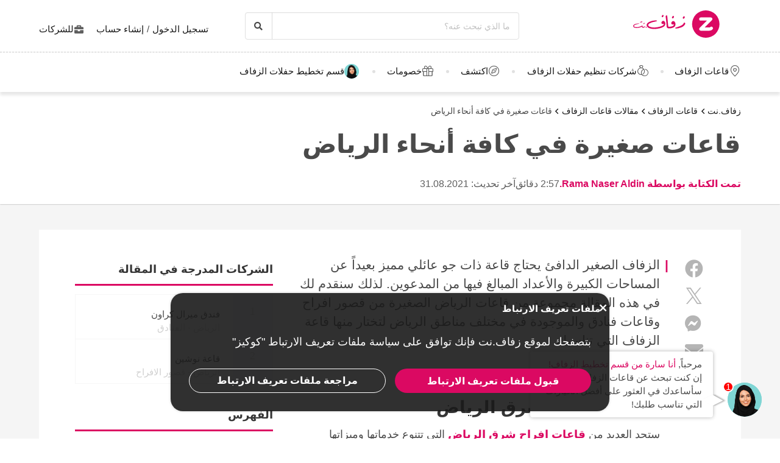

--- FILE ---
content_type: text/html; charset=UTF-8
request_url: https://saudi-arabia.zafaf.net/wedding-venues/ideas/small-wedding-venues-riyadh-1750
body_size: 20478
content:
<!DOCTYPE html>
<html lang="ar-SA" dir="rtl" class="no-js">
    <head>
        <script>document.documentElement.classList.remove('no-js');</script>
                    <link rel="stylesheet" href="https://saudi-arabia.zafaf.net/assets/main.css?v=fe8fec02a3736633dbe5">
                            <link rel="stylesheet" href="https://saudi-arabia.zafaf.net/assets/zafaf.css?v=a0b33c0af5c13125f525">
                            <meta charset="UTF-8" />
<meta name="description" content="قاعات الافراح الصغيرة في الرياض هي الخيار الأنسب لحفلات الزفاف حالياً نظراً لأن الأعراس أصبحت أصغر وعدد المدعوين محدود. تعرف معنا على هذه القاعات." />
<meta name="robots" content="index, follow" />
<meta name="copyright" content="© 2025 Zafaf.net" />
<meta property="fb:app_id" content="672730813107105" />
<meta property="og:site_name" content="Zafaf.net" />
<meta property="og:description" content="قاعات الافراح الصغيرة في الرياض هي الخيار الأنسب لحفلات الزفاف حالياً نظراً لأن الأعراس أصبحت أصغر وعدد المدعوين محدود. تعرف معنا على هذه القاعات." />
<meta property="og:title" content="قاعات صغيرة بالرياض - قاعات افراح صغيرة بالرياض - زفاف.نت" />
<meta property="og:image" content="https://i.saudi-arabia.zafaf.net/articles/thumbnail-images/prev_hrb.jpg" />

<title>قاعات صغيرة بالرياض - قاعات افراح صغيرة بالرياض - زفاف.نت</title>
<link rel="canonical" href="https://saudi-arabia.zafaf.net/wedding-venues/ideas/small-wedding-venues-riyadh-1750"/>


<link rel="preconnect" href="https://collect.dugun.com">
<link rel="preconnect" href="https://analytics.saudi-arabia.zafaf.net">
<link rel="preconnect" href="https://i.saudi-arabia.zafaf.net/">
<link rel="preconnect" href="https://client.crisp.chat">
<link rel="preload" href="https://saudi-arabia.zafaf.net/assets/fonts/dugun-icons.woff?x3npsw" as="font" type="font/woff" crossorigin>


<script>
    var config = {
        app_env: 'prod',
        language: 'ar',
        currency: 'SAR',
        language_dir: 'rtl',
        partner_contact_campaign_id: '',
        language_string: 'Arabic',
        locale_date_string: 'ar-SA',
        date_format: 'Y.M.d',
        city: {
            id: 20, name: "الرياض", slug: "riyadh"
        },
                categories: [{"id":11,"name":"\u0642\u0627\u0639\u0627\u062a \u0627\u0644\u0632\u0641\u0627\u0641","slug":"wedding-venues","image":"https:\/\/i.saudi-arabia.zafaf.net\/category\/meta\/qgdwrnshizuv.jpg","providerCount":343,"isLeadpool":true,"hasProviderItem":false,"children":[{"id":13,"name":"\u0627\u0644\u0641\u0646\u0627\u062f\u0642","slug":"hotels","image":"https:\/\/i.saudi-arabia.zafaf.net\/category\/meta\/dvz6fpc8mpqh.jpg","providerCount":62,"isLeadpool":true},{"id":14,"name":"\u0642\u0635\u0648\u0631 \u0627\u0644\u0627\u0641\u0631\u0627\u062d","slug":"private-wedding-venues","image":"https:\/\/i.saudi-arabia.zafaf.net\/category\/meta\/kakgzckuddjo.jpg","providerCount":97,"isLeadpool":true},{"id":17,"name":"\u0627\u0644\u0625\u0633\u062a\u0631\u0627\u062d\u0627\u062a","slug":"villas","image":"https:\/\/i.saudi-arabia.zafaf.net\/category\/meta\/dl1nvknrp9r9.jpg","providerCount":179,"isLeadpool":true},{"id":15,"name":"\u0627\u0644\u0645\u0637\u0627\u0639\u0645","slug":"restaurants","image":"https:\/\/i.saudi-arabia.zafaf.net\/category\/meta\/zf7hjuzrhjog.jpg","providerCount":5,"isLeadpool":false}]},{"id":22,"name":"\u0627\u0644\u062a\u0635\u0648\u064a\u0631 \u0627\u0644\u0641\u0648\u062a\u0648\u063a\u0631\u0627\u0641\u064a \u0648\u0627\u0644\u0641\u064a\u062f\u064a\u0648","slug":"photographers-and-videographers","image":"https:\/\/i.saudi-arabia.zafaf.net\/category\/meta\/7fnulhilonth.jpg","providerCount":40,"isLeadpool":true,"hasProviderItem":false,"children":[]},{"id":28,"name":"\u062f\u0639\u0648\u0629 \u0632\u0648\u0627\u062c","slug":"wedding-invitations","image":"https:\/\/i.saudi-arabia.zafaf.net\/category\/meta\/eztgurbnbybi.jpg","providerCount":8,"isLeadpool":false,"hasProviderItem":false,"children":[]},{"id":21,"name":"\u0643\u0648\u0634 \u0648\u062a\u0646\u0633\u064a\u0642 \u062d\u0641\u0644\u0627\u062a","slug":"wedding-planning","image":"https:\/\/i.saudi-arabia.zafaf.net\/category\/meta\/u5s4pa6mlrbs.jpg","providerCount":81,"isLeadpool":true,"hasProviderItem":false,"children":[]},{"id":25,"name":"\u0641\u0633\u062a\u0627\u0646 \u0627\u0644\u0632\u0641\u0627\u0641","slug":"wedding-gowns","image":"https:\/\/i.saudi-arabia.zafaf.net\/category\/meta\/ibgy9xyc4tbn.jpg","providerCount":3,"isLeadpool":false,"hasProviderItem":false,"children":[]},{"id":26,"name":"\u0627\u0644\u0634\u0639\u0631 \u0648\u0627\u0644\u0645\u0643\u064a\u0627\u062c","slug":"hair-make-up","image":"https:\/\/i.saudi-arabia.zafaf.net\/category\/meta\/gcbqjzenph12.jpg","providerCount":59,"isLeadpool":true,"hasProviderItem":false,"children":[]},{"id":24,"name":"\u0643\u064a\u0643 \u0627\u0644\u0632\u0641\u0627\u0641","slug":"wedding-cakes","image":"https:\/\/i.saudi-arabia.zafaf.net\/category\/meta\/flulmnt3k0ll.jpg","providerCount":2,"isLeadpool":false,"hasProviderItem":false,"children":[]},{"id":51,"name":"\u0646\u0642\u0634 \u062d\u0646\u0627\u0621","slug":"henneh-art","image":"https:\/\/i.saudi-arabia.zafaf.net\/category\/meta\/q0rkrdkxwe4o.jpg","providerCount":3,"isLeadpool":false,"hasProviderItem":false,"children":[]},{"id":23,"name":"\u0628\u0648\u0641\u064a\u0647 \u0645\u0641\u062a\u0648\u062d \u0648\u0636\u064a\u0627\u0641\u0629","slug":"catering","image":"https:\/\/i.saudi-arabia.zafaf.net\/category\/meta\/2hv6mpk9l7at.jpg","providerCount":39,"isLeadpool":true,"hasProviderItem":false,"children":[]},{"id":34,"name":"\u0632\u0641\u0627\u062a \u0648 \u062f\u064a \u062c\u064a","slug":"band-dj-and-entertainment","image":"https:\/\/i.saudi-arabia.zafaf.net\/category\/meta\/lwu8fsp368gf.jpg","providerCount":2,"isLeadpool":false,"hasProviderItem":false,"children":[]},{"id":29,"name":"\u062e\u0648\u0627\u062a\u0645 \u0648\u0645\u062c\u0648\u0647\u0631\u0627\u062a \u0627\u0644\u0632\u0641\u0627\u0641","slug":"wedding-rings-jewelry","image":"https:\/\/i.saudi-arabia.zafaf.net\/category\/meta\/3wazd6eeigug.jpg","providerCount":2,"isLeadpool":false,"hasProviderItem":false,"children":[]},{"id":27,"name":"\u0645\u0631\u0627\u0643\u0632 \u062a\u062c\u0645\u064a\u0644 \u0648\u0639\u0646\u0627\u064a\u0629 \u0628\u0627\u0644\u0628\u0634\u0631\u0629","slug":"bodycare-spa","image":"https:\/\/i.saudi-arabia.zafaf.net\/category\/meta\/h63mvw6ncgyl.jpg","providerCount":0,"isLeadpool":false,"hasProviderItem":false,"children":[]},{"id":40,"name":"\u062a\u0648\u0632\u064a\u0639\u0627\u062a \u0627\u0644\u0627\u0641\u0631\u0627\u062d \u0648\u0627\u0644\u0645\u0646\u0627\u0633\u0628\u0627\u062a","slug":"wedding-treats-and-gifts","image":"https:\/\/i.saudi-arabia.zafaf.net\/category\/meta\/olkzphb7voxw.jpg","providerCount":3,"isLeadpool":false,"hasProviderItem":false,"children":[]},{"id":38,"name":"\u0641\u0633\u0627\u062a\u064a\u0646 \u0633\u0647\u0631\u0629 \u0648\u062e\u0637\u0648\u0628\u0629","slug":"haute-couture","image":"https:\/\/i.saudi-arabia.zafaf.net\/category\/meta\/ynxusgwad8hl.jpg","providerCount":6,"isLeadpool":false,"hasProviderItem":false,"children":[]},{"id":20,"name":"\u0632\u0647\u0648\u0631 \u0627\u0644\u0632\u0641\u0627\u0641","slug":"wedding-flowers-and-bouquets","image":"https:\/\/i.saudi-arabia.zafaf.net\/category\/meta\/oluthoqb40bg.jpg","providerCount":2,"isLeadpool":false,"hasProviderItem":false,"children":[]},{"id":32,"name":"\u0633\u064a\u0627\u0631\u0629 \u0627\u0644\u0632\u0641\u0629","slug":"bridal-car","image":"https:\/\/i.saudi-arabia.zafaf.net\/category\/meta\/8jlvc0pq6t3l.jpg","providerCount":0,"isLeadpool":false,"hasProviderItem":false,"children":[]},{"id":33,"name":"\u0639\u0628\u0627\u064a\u0627\u062a","slug":"abaya","image":"https:\/\/i.saudi-arabia.zafaf.net\/category\/meta\/uhkcsk6lymfw.jpg","providerCount":1,"isLeadpool":false,"hasProviderItem":false,"children":[]}],        analytics: {
            url: 'https://analytics.saudi-arabia.zafaf.net',
            data: {"userId": null,"pageType": "MK","uniqueId": "2b1183d2ae6aa4bb195fb85928d48c05","providerId": null,"pageId": "1750","pageId2": null,"categoryId": "11"}
        },
        googlePlaceApiKey: 'AIzaSyDqOEyO6Eijcs8516odLE-QW-2pC2rTvus',
        project: 'zafaf_saudi_arabia',
        projectName: 'Zafaf.net',
        countryCode: 'SA',
        defaultCityCoordinates: '{"latitude":24.664302,"longitude":46.733853}',
        mapProvider: 'yandex',
        phoneCode: '+966',
        companyUserId: '4735',
        components: {"discount":true,"leadpool":"v1","tools":false,"tv":false,"feedback":true,"category_gallery_only":false,"provider_items":false,"b2c_app":true,"explore":true,"city_nav":false,"vendors_nav":true,"phone_click_track":true,"group_sub_categories":true,"state_active":false,"show_open_air_venue_on_menu":false,"show_ad_gif_on_main_category_page":false,"show_join_duguncom_section_on_partner_page":false,"show_on_press_logo_on_partner_page":false,"show_auth_login_info_text":true,"show_city_district_on_listing":false,"show_second_filter_button":false,"real_wedding_enabled":false,"show_kvkk_agreement":false,"show_provider_item_dropdown_menu":false,"sitemap_two_enabled":true,"remote_connection_url":false,"show_partner_main_page_third_content":false,"nav_vendors_link_target":"listing","show_instagram_category_id":[],"popular_searches_on_listing_page":{"show":false,"excluded_category_id":""},"use_cdn_resize":null,"has_city_image":false,"show_state_cities_only":false,"wp_cta_banner":false,"n_kolay_banner":false,"arcelik_banner":false,"beko_banner":false,"great_place_to_work_content":null,"dowry":false,"listing_top_banner":false},
        providerPanelUrl: 'https://panel.saudi-arabia.zafaf.net',
        csrfToken: '8465253c8fbc43f56d95f.NAJSDoVV2XsMC02b4-0A8KSmblPp5UVskI5OLY4qZD0.VmwFQPcv60xVegnXqIlVlZHrBxe61hMk_NkIbL9FFQ5fNCNNtRKOLllUJg',
        limits: {"home_showcase_provider_count":36,"category_showcase_provider_count":36,"internal_link_showcase_provider_count":3,"related_provider_count":3,"navigation_vendors_limit":9},
        baseUrl: 'https://saudi-arabia.zafaf.net/',
        isMobile: false,
        firebase: {"apiKey":"AIzaSyD0OGvwfFIlkoRYqaZkBQcISD54cBY2u58","authDomain":"ksa-app-prod.firebaseapp.com","databaseURL":"https:\/\/ksa-app-prod-default-rtdb.europe-west1.firebasedatabase.app","projectId":"ksa-app-prod","storageBucket":"ksa-app-prod.firebasestorage.app","messagingSenderId":"212997676541","appId":"1:212997676541:web:9c90d5f76260d84eb20d94"},
        isWebview: false,
                referrer: '',
        utmSource: '',
        isIos: false,
        isModalForceFixFullScreen: false,
        isModalForceDisableFullScreen: false,
        currencyIcon: '$',
                                    b2cAppScheme: '',
    };
</script>

<script>
    var isLoggedIn = false;
    var leadpool = {"categories_must_have_districts":[],"show_banner_for_all_categories":false,"index_subcategory_show":true,"show_banner_in_provider_result":false}
    var localeCityId = 20;
    var localeCitySlug = "riyadh";
        </script>

<script type="application/ld+json">{"@context":"https://schema.org","@graph":[{"@type":"Article","author":{"@type":"Person","name":"Rama Naser Aldin","url":"https://saudi-arabia.zafaf.net/authors/rama-naser-aldin","honorificPrefix":"Esteemed","worksFor":{"@type":"Organization","name":"Zafaf.net"},"@id":"https://saudi-arabia.zafaf.net/authors/rama-naser-aldin#person"},"publisher":{"@type":"Organization","name":"Zafaf.net","logo":{"@type":"ImageObject","url":"https://saudi-arabia.zafaf.net/assets/images/logo/zafaf_saudi_arabia.svg","height":{"@type":"QuantitativeValue","value":45},"width":{"@type":"QuantitativeValue","value":245}},"url":"https://saudi-arabia.zafaf.net/","founder":{"@type":"Person","name":"Emek Kırbıyık"},"foundingDate":"2007-05-17T00:00:00+03:00","email":"mailto:info@zafaf.net","legalName":"Perador Bilişim ve Yazılım Hizmetleri A.Ş.","slogan":"من مكان الحفل إلى فستان الزفاف، كل ما يلزم لحفل زفافك!","sameAs":["https://www.facebook.com/zafaf.net","https://x.com/zafafnet","https://instagram.com/zafaf_net/","https://www.linkedin.com/company/zafaf-net/","https://www.pinterest.com/zafaf_net","https://www.youtube.com/channel/UCu8DxrLJVFNo3HjoyBmze-Q"],"masthead":"https://saudi-arabia.zafaf.net/corporate/about","numberOfEmployees":{"@type":"QuantitativeValue","value":114},"knowsAbout":["قاعات الزفاف","الفنادق","قصور الافراح","المطاعم","الإستراحات"],"areaServed":"SA","@id":"https://saudi-arabia.zafaf.net/"},"name":"قاعات صغيرة بالرياض - قاعات افراح صغيرة بالرياض - زفاف.نت","genre":"article","mainEntityOfPage":"https://saudi-arabia.zafaf.net/wedding-venues/ideas/small-wedding-venues-riyadh-1750","description":"قاعات الافراح الصغيرة في الرياض هي الخيار الأنسب لحفلات الزفاف حالياً نظراً لأن الأعراس أصبحت أصغر وعدد المدعوين محدود. تعرف معنا على هذه القاعات.","headline":"قاعات صغيرة في كافة أنحاء الرياض","url":"https://saudi-arabia.zafaf.net/wedding-venues/ideas/small-wedding-venues-riyadh-1750","image":[{"@type":"ImageObject","url":"https://i.saudi-arabia.zafaf.net/articles/thumbnail-images/prev_hrb.jpg"}],"wordCount":590,"datePublished":"2020-10-07T17:26:47+03:00","dateModified":"2021-08-31T14:48:28+0300","articleSection":"قاعات الزفاف","inLanguage":"ar","isFamilyFriendly":true,"typicalAgeRange":"7-","publishingPrinciples":"https://saudi-arabia.zafaf.net/corporate/privacy","alternativeHeadline":"قاعات صغيرة بالرياض - قاعات افراح صغيرة بالرياض - زفاف.نت | Zafaf.net","copyrightYear":2026,"copyrightHolder":{"@type":"Organization","url":"https://saudi-arabia.zafaf.net/"},"isAccessibleForFree":true,"isPartOf":{"@type":"WebPage","@id":"https://saudi-arabia.zafaf.net/wedding-venues/ideas/small-wedding-venues-riyadh-1750"},"@id":"https://saudi-arabia.zafaf.net/wedding-venues/ideas/small-wedding-venues-riyadh-1750#article"},{"@type":"WebPage","url":"https://saudi-arabia.zafaf.net/wedding-venues/ideas/small-wedding-venues-riyadh-1750","breadcrumb":{"@id":"https://saudi-arabia.zafaf.net/wedding-venues/ideas/small-wedding-venues-riyadh-1750#breadcrumb"},"image":[{"@id":"https://saudi-arabia.zafaf.net/wedding-venues/ideas/small-wedding-venues-riyadh-1750#post-image0"}],"isPartOf":{"@id":"https://saudi-arabia.zafaf.net/#website"}},{"@type":"WebSite","url":"https://saudi-arabia.zafaf.net/","publisher":{"@id":"https://saudi-arabia.zafaf.net/#organization"},"copyrightHolder":{"@id":"https://saudi-arabia.zafaf.net/#organization"},"@id":"https://saudi-arabia.zafaf.net/#website"},{"@type":"ImageObject","url":"https://i.saudi-arabia.zafaf.net/articles/thumbnail-images/prev_hrb.jpg","contentUrl":"https://i.saudi-arabia.zafaf.net/articles/thumbnail-images/prev_hrb.jpg","license":"https://saudi-arabia.zafaf.net/corporate/about","acquireLicensePage":"https://saudi-arabia.zafaf.net/corporate/contact","name":"قاعات صغيرة بالرياض - قاعات افراح صغيرة بالرياض - زفاف.نت","creator":{"@id":"https://saudi-arabia.zafaf.net/authors/rama-naser-aldin#person"}},{"@type":"BreadcrumbList","@id":"https://saudi-arabia.zafaf.net/wedding-venues/ideas/small-wedding-venues-riyadh-1750#breadcrumb","itemListElement":[{"@type":"ListItem","position":1,"name":"زفاف.نت","item":{"@type":"Thing","@id":"https://saudi-arabia.zafaf.net/"}},{"@type":"ListItem","position":2,"name":"قاعات الزفاف","item":{"@type":"Thing","@id":"https://saudi-arabia.zafaf.net/wedding-venues"}},{"@type":"ListItem","position":3,"name":"مقالات قاعات الزفاف","item":{"@type":"Thing","@id":"https://saudi-arabia.zafaf.net/wedding-venues/ideas"}},{"@type":"ListItem","position":4,"name":"قاعات صغيرة في كافة أنحاء الرياض","item":{"@type":"Thing","@id":"https://saudi-arabia.zafaf.net/wedding-venues/ideas/small-wedding-venues-riyadh-1750"}}]}]}</script>

<link rel="shortcut icon" href="https://saudi-arabia.zafaf.net/assets/images/favicons/zafaf_saudi_arabia/32x32.png" type="image/x-icon">
<link rel="apple-touch-icon" sizes="180x180" href="https://saudi-arabia.zafaf.net/assets/images/favicons/zafaf_saudi_arabia/apple-touch-icon.png">
<link rel="icon" type="image/png" sizes="32x32" href="https://saudi-arabia.zafaf.net/assets/images/favicons/zafaf_saudi_arabia/32x32.png">
<link rel="icon" type="image/png" sizes="16x16" href="https://saudi-arabia.zafaf.net/assets/images/favicons/zafaf_saudi_arabia/16x16.png">
<link rel="mask-icon" href="https://saudi-arabia.zafaf.net/assets/images/favicons/zafaf_saudi_arabia/safari-pinned-tab.svg" color="#db0962">
<meta name="theme-color" content="#ffffff">
<link rel="search" type="application/opensearchdescription+xml" href="https://saudi-arabia.zafaf.net/opensearch.xml" title="Zafaf.net">
<link rel="manifest" href="/manifest.json">
        <script>
    dataLayer = [{"facebookPixelId":"666084256861148","pageType":"MK","city":{"id":20,"name":"\u0627\u0644\u0631\u064a\u0627\u0636","slug":"riyadh"},"device":"desktop","source":"dugun_article_show_category","article":{"id":1750,"title":"\u0642\u0627\u0639\u0627\u062a \u0635\u063a\u064a\u0631\u0629 \u0641\u064a \u0643\u0627\u0641\u0629 \u0623\u0646\u062d\u0627\u0621 \u0627\u0644\u0631\u064a\u0627\u0636","intro":"\u0627\u0644\u0632\u0641\u0627\u0641 \u0627\u0644\u0635\u063a\u064a\u0631 \u0627\u0644\u062f\u0627\u0641\u0626 \u064a\u062d\u062a\u0627\u062c \u0642\u0627\u0639\u0629 \u0630\u0627\u062a \u062c\u0648 \u0639\u0627\u0626\u0644\u064a \u0645\u0645\u064a\u0632 \u0628\u0639\u064a\u062f\u0627\u064b \u0639\u0646 \u0627\u0644\u0645\u0633\u0627\u062d\u0627\u062a \u0627\u0644\u0643\u0628\u064a\u0631\u0629 \u0648\u0627\u0644\u0623\u0639\u062f\u0627\u062f \u0627\u0644\u0645\u0628\u0627\u0644\u063a \u0641\u064a\u0647\u0627 \u0645\u0646 \u0627\u0644\u0645\u062f\u0639\u0648\u064a\u0646. \u0644\u0630\u0644\u0643 \u0633\u0646\u0642\u062f\u0645 \u0644\u0643 \u0641\u064a \u0647\u0630\u0647 \u0627\u0644\u0645\u0642\u0627\u0644\u0629 \u0645\u062c\u0645\u0648\u0639\u0629 \u0645\u0646 \u0642\u0627\u0639\u0627\u062a \u0627\u0644\u0631\u064a\u0627\u0636 \u0627\u0644\u0635\u063a\u064a\u0631\u0629 \u0645\u0646 \u0642\u0635\u0648\u0631 \u0627\u0641\u0631\u0627\u062d \u0648\u0642\u0627\u0639\u0627\u062a \u0641\u0646\u0627\u062f\u0642 \u0648\u0627\u0644\u0645\u0648\u062c\u0648\u062f\u0629 \u0641\u064a \u0645\u062e\u062a\u0644\u0641 \u0645\u0646\u0627\u0637\u0642 \u0627\u0644\u0631\u064a\u0627\u0636 \u0644\u062a\u062e\u062a\u0627\u0631 \u0645\u0646\u0647\u0627 \u0642\u0627\u0639\u0629 \u0627\u0644\u0632\u0641\u0627\u0641 \u0627\u0644\u062a\u064a \u062a\u0646\u0627\u0633\u0628\u0643.","url":"https:\/\/saudi-arabia.zafaf.net\/our-picks\/small-wedding-venues-riyadh-1750","updatedAt":"2021-08-31","wordCount":"590","authorName":"Rama Naser Aldin","category":{"id":11,"name":"\u0642\u0627\u0639\u0627\u062a \u0627\u0644\u0632\u0641\u0627\u0641","slug":"wedding-venues"},"city":{"id":20,"name":"\u0627\u0644\u0631\u064a\u0627\u0636","slug":"riyadh"},"created_at":"2020-10-07","thumbnail_url":"https:\/\/i.saudi-arabia.zafaf.net\/articles\/thumbnail-images\/prev_hrb.jpg","relatedArticles":[{"title":"\u0642\u0627\u0639\u0627\u062a \u0627\u0644\u062e\u0631\u062c.. \u0627\u0633\u0639\u0627\u0631\u0647\u0627 \u0645\u064a\u0632\u0627\u062a\u0647\u0627 \u0648\u0627\u0644\u062e\u062f\u0645\u0627\u062a \u0627\u0644\u062a\u064a \u062a\u0642\u062f\u0645\u0647\u0627","link":"https:\/\/saudi-arabia.zafaf.net\/our-picks\/al-kharj-halls-1780","intro":"\u0627\u0644\u062e\u0631\u062c \u0645\u062f\u064a\u0646\u0629 \u062c\u0645\u064a\u0644\u0629 \u062c\u0646\u0648\u0628 \u0634\u0631\u0642 \u0627\u0644\u0631\u064a\u0627\u0636\u060c \u0648\u0647\u064a \u0645\u0646 \u0627\u0644\u0645\u062f\u0646 \u0627\u0644\u0647\u0627\u0645\u0629 \u0648\u0627\u0644\u0645\u062d\u0627\u0641\u0638\u0627\u062a \u0627\u0644\u0645\u0645\u064a\u0632\u0629 \u0641\u064a \u0627\u0644\u0645\u0645\u0644\u0643\u0629 \u0648\u0627\u0644\u062a\u064a \u062a\u062d\u0648\u064a \u0627\u0644\u0639\u062f\u064a\u062f \u0645\u0646 \u0627\u0644\u0645\u0632\u0627\u064a\u0627 \u0648\u0627\u0644\u062e\u062f\u0645\u0627\u062a. \u0648\u0645\u0627 \u064a\u0645\u064a\u0632\u0647\u0627 \u0623\u064a\u0636\u0627\u064b \u0623\u0646\u0647\u0627 \u062a\u062d\u0648\u064a \u0642\u0627\u0639\u0627\u062a \u0632\u0641\u0627\u0641 \u062c\u0645\u064a\u0644\u0629 \u062a\u0631\u0636\u064a \u0623\u0630\u0648\u0627\u0642 \u0627\u0644\u0639\u0631\u0633\u0627\u0646 \u0648\u0645\u064a\u0632\u0627\u0646\u064a\u062a\u0647\u0645.\n\u0641\u0625\u0630\u0627 \u0643\u0646\u062a\u0645 \u0645\u0646 \u0627\u0644\u0639\u0631\u0633\u0627\u0646 \u0627\u0644\u0645\u0642\u0628\u0644\u064a\u0646 \u0639\u0644\u0649 \u0627\u0644\u0632\u0648\u0627\u062c \u0648\u062a\u0628\u062d\u062b\u0648\u0646 \u0639\u0646 \u0642\u0627\u0639\u0627\u062a \u0627\u0644\u062e\u0631\u062c  \u0641\u0623\u0646\u062a\u0645 \u0647\u0646\u0627 \u0641\u064a \u0627\u0644\u0645\u0643\u0627\u0646 \u0627\u0644\u0645\u0646\u0627\u0633\u0628\u060c \u062d\u064a\u062b \u0633\u0646\u0639\u0631\u0641\u0643\u0645 \u0641\u064a \u0647\u0630\u0647 \u0627\u0644\u0645\u0642\u0627\u0644\u0629 \u0639\u0644\u0649 \u0642\u0627\u0639\u0627\u062a \u0627\u0644\u062e\u0631\u062c \u0648\u0645\u064a\u0632\u0627\u062a\u0647\u0627 \u0648\u0627\u0644\u062e\u062f\u0645\u0627\u062a \u0627\u0644\u062a\u064a \u062a\u0642\u062f\u0645\u0647\u0627\u060c \u0643\u0645\u0627 \u064a\u0645\u0643\u0646\u0643\u0645 \u0627\u0644\u062a\u0648\u0627\u0635\u0644 \u0645\u0639 \u0647\u0630\u0647 \u0627\u0644\u0642\u0627\u0639\u0627\u062a \u0628\u0634\u0643\u0644 \u0645\u0628\u0627\u0634\u0631 \u0648\u0645\u062c\u0627\u0646\u064a \u0639\u0628\u0631 \u0632\u0641\u0627\u0641.\u0646\u062a.","thumbnailImage":"https:\/\/i.saudi-arabia.zafaf.net\/articles\/thumbnail-images\/prev_.jpg"},{"title":"\u0643\u064a\u0641 \u064a\u0633\u0627\u0639\u062f\u0643 \u0632\u0641\u0627\u0641.\u0646\u062a \u0641\u064a \u0627\u064a\u062c\u0627\u062f \u0642\u0635\u0648\u0631 \u0627\u0641\u0631\u0627\u062d \u0627\u0644\u0631\u064a\u0627\u0636 \u0648\u0642\u0627\u0639\u0627\u062a \u0627\u0644\u0641\u0646\u0627\u062f\u0642 \u0627\u0644\u062a\u064a \u062a\u0646\u0627\u0633\u0628 \u0637\u0644\u0628\u0643","link":"https:\/\/saudi-arabia.zafaf.net\/our-picks\/find-wedding-venues-riyadh-through-zafaf-net-1768","intro":"\u0639\u0646\u062f\u0645\u0627 \u064a\u0642\u062a\u0631\u0628 \u0645\u0648\u0639\u062f \u062d\u0641\u0644 \u0627\u0644\u0632\u0641\u0627\u0641 \u0648\u064a\u0628\u062f\u0623 \u0627\u0644\u0639\u0631\u0648\u0633\u064a\u0646 \u0628\u0631\u062d\u0644\u0629 \u0627\u0644\u0628\u062d\u062b \u0639\u0646 \u0642\u0627\u0639\u0629 \u0632\u0641\u0627\u0641 \u0645\u0646\u0627\u0633\u0628\u0629 \u0644\u0645\u062a\u0637\u0644\u0628\u0627\u062a\u0647\u0645 \u0639\u0646\u062f\u0647\u0627 \u062a\u0628\u062f\u0623 \u0627\u0644\u062d\u064a\u0631\u0629 \u0648\u0627\u0644\u062a\u0648\u062a\u0631\u060c \u0648\u064a\u0631\u0648\u0646 \u0623\u0646\u0641\u0633\u0647\u0645 \u0648\u0633\u0637 \u0639\u062f\u062f \u0647\u0627\u0626\u0644 \u0645\u0646 \u0642\u0627\u0639\u0627\u062a \u0627\u0644\u0632\u0641\u0627\u0641 \u0627\u0644\u0645\u062a\u0646\u0648\u0639\u0629\u060c \u0648\u0627\u0644\u0628\u062d\u062b \u0641\u064a \u0647\u0630\u0647 \u0627\u0644\u0642\u0627\u0639\u0627\u062a \u0643\u0644 \u0648\u0627\u062d\u062f\u0629 \u0639\u0644\u0649 \u062d\u062f\u0649 \u0647\u0648 \u0623\u0645\u0631\u0645\u0633\u062a\u062d\u064a\u0644 \u0648\u064a\u062a\u0637\u0644\u0628 \u0627\u0644\u0643\u062b\u064a\u0631 \u0645\u0646 \u0627\u0644\u0648\u0642\u062a \u0648\u0627\u0644\u062c\u0647\u062f \u0648\u0647\u0648 \u0645\u0627 \u0644\u0627 \u064a\u0645\u0644\u0643\u0647 \u0627\u0644\u0639\u0631\u0648\u0633\u064a\u0646 \u0628\u0647\u0630\u0647 \u0627\u0644\u0641\u062a\u0631\u0629.","thumbnailImage":"https:\/\/i.saudi-arabia.zafaf.net\/articles\/thumbnail-images\/prev_.jpg"},{"title":"\u062a\u0639\u0631\u0641 \u0639\u0644\u0649 \u0642\u0627\u0639\u0627\u062a \u0648\u0627\u0633\u062a\u0631\u0627\u062d\u0627\u062a \u062d\u064a \u0627\u0644\u0631\u0645\u0627\u0644 \u0628\u0627\u0644\u0631\u064a\u0627\u0636","link":"https:\/\/saudi-arabia.zafaf.net\/our-picks\/al-remal-neighborhood-halls-riyadh-1763","intro":"\u0625\u0630\u0627 \u0627\u0642\u062a\u0631\u0628 \u0645\u0648\u0639\u062f \u062d\u0641\u0644 \u0632\u0641\u0627\u0641\u0643 \u0648\u062a\u0631\u064a\u062f \u0627\u0644\u0628\u062d\u062b \u0639\u0646 \u0642\u0627\u0639\u0627\u062a \u0623\u0648 \u0627\u0633\u062a\u0631\u0627\u062d\u0627\u062a \u0641\u064a \u062d\u064a \u0627\u0644\u0631\u0645\u0627\u0644 \u0628\u0627\u0644\u0631\u064a\u0627\u0636 \u0646\u0646\u0635\u062d\u0643 \u0623\u0646 \u062a\u062a\u0637\u0644\u0639 \u0639\u0644\u0649 \u0627\u0644\u0642\u0627\u0639\u0627\u062a \u0648\u0627\u0644\u0627\u0633\u062a\u0631\u0627\u062d\u0627\u062a \u0627\u0644\u062a\u064a \u062c\u0645\u0639\u0646\u0627\u0647\u0627 \u0644\u0643 \u0641\u064a \u0647\u0630\u0647 \u0627\u0644\u0645\u0642\u0627\u0644\u0629 \u0648\u0627\u0644\u062a\u064a \u062a\u062d\u062a\u0648\u064a \u0645\u062c\u0645\u0648\u0639\u0629 \u0645\u062a\u0646\u0648\u0639\u0629 \u0645\u0646  \u0642\u0627\u0639\u0627\u062a \u062d\u064a \u0627\u0644\u0631\u0645\u0627\u0644  \u0628\u0627\u0644\u0631\u064a\u0627\u0636 \u0648\u0627\u0644\u0627\u0633\u062a\u0631\u0627\u062d\u0627\u062a \u0627\u0644\u0645\u0646\u0627\u0633\u0628\u0629 \u0644\u062d\u0641\u0644 \u0632\u0641\u0627\u0641 \u0635\u063a\u064a\u0631 \u0623\u0648 \u0627\u062d\u062a\u0641\u0627\u0644 \u0628\u0627\u0644\u0647\u0648\u0627\u0621 \u0627\u0644\u0637\u0644\u0642.","thumbnailImage":"https:\/\/i.saudi-arabia.zafaf.net\/articles\/thumbnail-images\/prev_73282497-l.jpg"}]},"couple":{"uId":"2b1183d2ae6aa4bb195fb85928d48c05","isLoggedIn":"NO","city":"riyadh"},"category":{"id":11,"name":"\u0642\u0627\u0639\u0627\u062a \u0627\u0644\u0632\u0641\u0627\u0641","slug":"wedding-venues","nameSingular":"\u0642\u0627\u0639\u0627\u062a \u0627\u0644\u0632\u0641\u0627\u0641","has_leadpool":true,"categoryType":"venue","hasParentCategory":false,"parentCategory":{"id":11,"name":"\u0642\u0627\u0639\u0627\u062a \u0627\u0644\u0632\u0641\u0627\u0641"}}}];
    function gtag() { dataLayer.push(arguments); }
    function consentAccepted() {
      // timeout is added to yield to main thread as another task
      setTimeout(() => {
        gtag('consent', 'update', {
          ad_user_data: 'granted',
          ad_personalization: 'granted',
          ad_storage: 'granted',
          analytics_storage: 'granted',
          functionality_storage: 'granted',
          personalization_storage: 'granted',
        });
      }, 0);
    }
</script>

        <script>(function(w,d,s,l,i){w[l]=w[l]||[];w[l].push({'gtm.start':
    new Date().getTime(),event:'gtm.js'});var f=d.getElementsByTagName(s)[0],
    j=d.createElement(s),dl=l!='dataLayer'?'&l='+l:'';j.async=true;j.src=
    'https://www.googletagmanager.com/gtm.js?id='+i+dl;f.parentNode.insertBefore(j,f);
    })(window,document,'script','dataLayer','GTM-WCWZHJF');</script>
    




<script>
  gtag('consent', 'default', {
    ad_user_data: 'denied',
    ad_personalization: 'denied',
    ad_storage: 'denied',
    analytics_storage: 'granted',
    functionality_storage: 'granted',
    personalization_storage: 'denied',
    wait_for_update: 50,
  });
</script>

        <meta name="viewport" content="width=device-width, initial-scale=1">
            </head>
    <body>
        
                    <svg class="is-hidden" xmlns="http://www.w3.org/2000/svg" xmlns:xlink="http://www.w3.org/1999/xlink">
                <symbol id="icon-fav" viewBox="0 0 32 32">
                    <path fill="#fff" style="fill: var(--fav-icon-bg, #fff)" stroke-linejoin="miter" stroke-linecap="butt" stroke-miterlimit="4" stroke-width="1.3" stroke="var(--fav-icon-border-color, #4a4a4a)" d="M26.126 6.508c-1.325-1.074-3.009-1.603-4.71-1.48s-3.291 0.889-4.448 2.142l-0.967 1.005-0.967-0.996c-1.161-1.246-2.75-2.007-4.448-2.131s-3.381 0.399-4.71 1.464c-0.724 0.624-1.313 1.388-1.731 2.247s-0.658 1.794-0.703 2.748c-0.046 0.954 0.104 1.908 0.439 2.802s0.849 1.712 1.51 2.401l9.498 9.808c0.145 0.149 0.318 0.268 0.509 0.349s0.397 0.122 0.605 0.122c0.208 0 0.413-0.042 0.604-0.124s0.363-0.202 0.506-0.353l9.498-9.8c0.662-0.689 1.177-1.507 1.513-2.402s0.486-1.849 0.441-2.804c-0.045-0.955-0.284-1.891-0.703-2.75s-1.008-1.625-1.733-2.249z"></path>
                </symbol>
            </svg>
        
        <!-- Google Tag Manager (noscript) -->
<noscript><iframe src="https://www.googletagmanager.com/ns.html?id=GTM-WCWZHJF"
height="0" width="0" style="display:none;visibility:hidden"></iframe></noscript>
<!-- End Google Tag Manager (noscript) -->

                            
                    <nav class="navbar top is-borderless" aria-label="main navigation">
    <div class="container">
        <div class="navbar-brand">
            <a href="https://saudi-arabia.zafaf.net/" title="Zafaf.net" data-track="navigation-brand-logo">
                <img src="https://saudi-arabia.zafaf.net/assets/images/logo/zafaf_saudi_arabia.svg"
                     alt="Zafaf.net"
                     class="brand-logo"
                     width="245"
                     height="45" />
            </a>
        </div>
        <div class="navbar-menu mr-0">
            <div class="navbar-start is-align-items-center mr-20" style="margin-left: auto">
                <div class="control has-icons-right is-hidden-mobile search-trigger js-main-search-trigger">
                  <input type="text"
                        style="height: 45px"
                        class="input generic has-text-grey-light has-text-weight-light"
                        placeholder="ما الذي تبحث عنه؟" />
                  <span class="icon has-text-black search-trigger-icon-container icon-search-solid"></span>
                </div>
                <main-search-modal></main-search-modal>
            </div>

            <div class="navbar-end">
                <div class="navbar-item is-align-items-center">
                                            <auth-modal></auth-modal>

                        <div class="has-text-black navbar-link navbar-user has-dropdown is-hoverable p-0 mr-20">
                            <span id="login"
                                  class="cursor-pointer hover-primary js-auth-modal-trigger mr-5"
                                  data-is-login-with-code="true"
                                  data-track="navigation-login">
                                تسجيل الدخول
                            </span>
                            /
                            <span id="signup" class="cursor-pointer hover-primary js-auth-modal-trigger ml-5"
                                  data-track="navigation-signup">
                                إنشاء حساب
                            </span>
                        </div>
                        <label
                            class="is-flex is-align-items-center cursor-pointer js-go-to-url icon-briefcase-solid column-gap--xs before--darken-grey has-text-dark"
                            data-url="https://saudi-arabia.zafaf.net/partner"
                            data-blank="_blank"
                        >
                            للشركات
                        </label>
                                    </div>

            </div>
        </div>
    </div>
</nav>



    
                                                                                                                                                                    
<hr style="border-top: 1px dashed #c9c9c9; background: 0; margin :0">
<nav class="navbar bottom" aria-label="main navigation">
    <div class="container">
        <div class="navbar-menu mr-0">
                        <div class="navbar-item after--round-dot is-align-items-center has-dropdown is-hoverable js-linkindex-wrapper">
                <a href="https://saudi-arabia.zafaf.net/wedding-venues"
                   class="pl-0 navbar-link navbar-link--first icon-map-marker-custom-regular before--darken-grey before--fs-18 column-gap--xs before--hover-primary"
                   data-track="navbar-venues"
                   data-linkindex="0"
                >
                    قاعات الزفاف
                </a>
                                <div class="navbar-dropdown">
                    <div class="columns">
                        <div class="column is-3">
                                                                                                <a href="https://saudi-arabia.zafaf.net/hotels/riyadh" class="dropdown-item" data-linkindex="1" data-track="venues-child" title="الفنادق الرياض">
                                        الفنادق
                                    </a>
                                                                    <a href="https://saudi-arabia.zafaf.net/private-wedding-venues/riyadh" class="dropdown-item" data-linkindex="2" data-track="venues-child" title="قصور الافراح الرياض">
                                        قصور الافراح
                                    </a>
                                                                    <a href="https://saudi-arabia.zafaf.net/villas/riyadh" class="dropdown-item" data-linkindex="3" data-track="venues-child" title="الإستراحات الرياض">
                                        الإستراحات
                                    </a>
                                                                    <a href="https://saudi-arabia.zafaf.net/restaurants/riyadh" class="dropdown-item" data-linkindex="4" data-track="venues-child" title="المطاعم الرياض">
                                        المطاعم
                                    </a>
                                                                                    </div>
                        <div class="column is-9">
                                                            <div data-coverimageindex="0" class="lazy is-hidden header-image" data-bg="https://i.saudi-arabia.zafaf.net/category/meta/b5dcf0xntx8x.jpg"></div>
                                                                    <div data-coverimageindex="1" class="lazy is-hidden header-image" data-bg="https://i.saudi-arabia.zafaf.net/category/meta/bstmsdfezsxf.jpg"></div>
                                                                    <div data-coverimageindex="2" class="lazy is-hidden header-image" data-bg="https://i.saudi-arabia.zafaf.net/category/meta/svck4n89bgru.jpg"></div>
                                                                    <div data-coverimageindex="3" class="lazy is-hidden header-image" data-bg="https://i.saudi-arabia.zafaf.net/category/meta/jufw8kfghbcq.jpg"></div>
                                                                    <div data-coverimageindex="4" class="lazy is-hidden header-image" data-bg="https://i.saudi-arabia.zafaf.net/category/meta/vkwnsnzqth0p.jpg"></div>
                                                                                    </div>
                    </div>
                </div>
                            </div>
                                      <div class="navbar-item after--round-dot is-align-items-center has-dropdown is-hoverable">
                  <a href="https://saudi-arabia.zafaf.net/wedding-vendors"
                     class="navbar-link icon-ring-custom-regular before--darken-grey before--fs-18 column-gap--xs before--hover-primary"
                     data-track="navbar-vendors"
                  >
                      شركات تنظيم حفلات الزفاف
                  </a>
                  <div class="navbar-dropdown">
                      <div class="columns">
                          <div class="column is-6">
                              <div class="columns is-multiline">
                                                                        <div class="column is-4 is-paddingless">
                                                                                        <a href="https://saudi-arabia.zafaf.net/wedding-venues/riyadh"
                                                 title="الرياض قاعات الزفاف"
                                                 class="dropdown-item"
                                                 data-track="vendors-child"
                                              >
                                                قاعات الزفاف
                                              </a>
                                                                                </div>
                                                                        <div class="column is-4 is-paddingless">
                                                                                        <a href="https://saudi-arabia.zafaf.net/photographers-and-videographers/riyadh"
                                                 title="الرياض التصوير الفوتوغرافي والفيديو"
                                                 class="dropdown-item"
                                                 data-track="vendors-child"
                                              >
                                                التصوير الفوتوغرافي والفيديو
                                              </a>
                                                                                </div>
                                                                        <div class="column is-4 is-paddingless">
                                                                                        <a href="https://saudi-arabia.zafaf.net/wedding-invitations/riyadh"
                                                 title="الرياض دعوة زواج"
                                                 class="dropdown-item"
                                                 data-track="vendors-child"
                                              >
                                                دعوة زواج
                                              </a>
                                                                                </div>
                                                                        <div class="column is-4 is-paddingless">
                                                                                        <a href="https://saudi-arabia.zafaf.net/wedding-planning/riyadh"
                                                 title="الرياض كوش وتنسيق حفلات"
                                                 class="dropdown-item"
                                                 data-track="vendors-child"
                                              >
                                                كوش وتنسيق حفلات
                                              </a>
                                                                                </div>
                                                                        <div class="column is-4 is-paddingless">
                                                                                        <a href="https://saudi-arabia.zafaf.net/hair-make-up/riyadh"
                                                 title="الرياض الشعر والمكياج"
                                                 class="dropdown-item"
                                                 data-track="vendors-child"
                                              >
                                                الشعر والمكياج
                                              </a>
                                                                                </div>
                                                                        <div class="column is-4 is-paddingless">
                                                                                        <a href="https://saudi-arabia.zafaf.net/catering/riyadh"
                                                 title="الرياض بوفيه مفتوح وضيافة"
                                                 class="dropdown-item"
                                                 data-track="vendors-child"
                                              >
                                                بوفيه مفتوح وضيافة
                                              </a>
                                                                                </div>
                                                                        <div class="column is-4 is-paddingless">
                                                                                        <a href="https://saudi-arabia.zafaf.net/haute-couture/riyadh"
                                                 title="الرياض فساتين سهرة وخطوبة"
                                                 class="dropdown-item"
                                                 data-track="vendors-child"
                                              >
                                                فساتين سهرة وخطوبة
                                              </a>
                                                                                </div>
                                                                </div>
                          </div>
                          <div class="column is-6 pt-0">
                              <div class="columns is-multiline">
                                                                        <div class="column is-half">
                                        <a href="https://saudi-arabia.zafaf.net/wedding-venues/riyadh" title="قاعات الزفاف" class="box category" data-track="vendors-child">
                                              <div
                                                  class="box box-image lazy"
                                                                                                        data-bg="https://i.saudi-arabia.zafaf.net/category/meta/bo1llauoqmgk.jpg"
                                                                                                    style="height: 120px; background-position: top right; background-size: cover"
                                                  data-track="vendors-image-child">
                                                  <div class="box-overlay has-text-centered">
                                                      <p class="title has-text-white is-size-6 is-marginless">
                                                          قاعات الزفاف
                                                      </p>
                                                  </div>
                                              </div>
                                          </a>
                                      </div>
                                                                        <div class="column is-half">
                                        <a href="https://saudi-arabia.zafaf.net/photographers-and-videographers/riyadh" title="التصوير الفوتوغرافي والفيديو" class="box category" data-track="vendors-child">
                                              <div
                                                  class="box box-image lazy"
                                                                                                        data-bg="https://i.saudi-arabia.zafaf.net/category/meta/oiynthtxwidg.jpg"
                                                                                                    style="height: 120px; background-position: top right; background-size: cover"
                                                  data-track="vendors-image-child">
                                                  <div class="box-overlay has-text-centered">
                                                      <p class="title has-text-white is-size-6 is-marginless">
                                                          التصوير الفوتوغرافي والفيديو
                                                      </p>
                                                  </div>
                                              </div>
                                          </a>
                                      </div>
                                                                        <div class="column is-half">
                                        <a href="https://saudi-arabia.zafaf.net/wedding-invitations/riyadh" title="دعوة زواج" class="box category" data-track="vendors-child">
                                              <div
                                                  class="box box-image lazy"
                                                                                                        data-bg="https://i.saudi-arabia.zafaf.net/category/meta/zigwgwxtefq0.jpg"
                                                                                                    style="height: 120px; background-position: top right; background-size: cover"
                                                  data-track="vendors-image-child">
                                                  <div class="box-overlay has-text-centered">
                                                      <p class="title has-text-white is-size-6 is-marginless">
                                                          دعوة زواج
                                                      </p>
                                                  </div>
                                              </div>
                                          </a>
                                      </div>
                                                                        <div class="column is-half">
                                        <a href="https://saudi-arabia.zafaf.net/wedding-planning/riyadh" title="كوش وتنسيق حفلات" class="box category" data-track="vendors-child">
                                              <div
                                                  class="box box-image lazy"
                                                                                                        data-bg="https://i.saudi-arabia.zafaf.net/category/meta/kiok6msbb00q.jpg"
                                                                                                    style="height: 120px; background-position: top right; background-size: cover"
                                                  data-track="vendors-image-child">
                                                  <div class="box-overlay has-text-centered">
                                                      <p class="title has-text-white is-size-6 is-marginless">
                                                          كوش وتنسيق حفلات
                                                      </p>
                                                  </div>
                                              </div>
                                          </a>
                                      </div>
                                                                </div>
                          </div>
                      </div>
                  </div>
              </div>
                                    <div class="navbar-item after--round-dot is-align-items-center">
                <a href="https://saudi-arabia.zafaf.net/explore"
                   class="navbar-link icon-compass-light before--darken-grey before--fs-18 column-gap--xs before--hover-primary"
                   data-track="navbar-inspire"
                >
                    اكتشف
                </a>
            </div>
                                        <div class="navbar-item after--round-dot is-align-items-center">
                    <a href="https://saudi-arabia.zafaf.net/discount"
                       class="navbar-link icon-gift-light before--darken-grey before--fs-18 column-gap--xs before--hover-primary"
                       data-track="navbar-discount"
                    >
                        خصومات
                    </a>
                </div>
                                                                            <div class="navbar-item">
                    <label class="navbar-link cursor-pointer js-go-to-url px-0 column-gap--xs ml-22 "
                           data-track="leadpool"
                           data-medium="leadpool-navigation"
                           data-url="https://saudi-arabia.zafaf.net/request-price-for-free"
                    >
                        <img
                            class="planner__image--avatar-icon"
                            width="24"
                            height="24"
                            alt="Wedding Planner"
                            src="https://i.saudi-arabia.zafaf.net/static/myqDFamkCt5cyUxi.png"
                            data-track="leadpool"
                            data-medium="leadpool-navigation">
                        قسم تخطيط حفلات الزفاف
                    </label>
                </div>
                    </div>
    </div>
</nav>
        
            <info-request-modal :provider="null"
                        lead-source="route_dugun_article_show_category"
    ></info-request-modal>

    <div class="hero is-white article-header is-small">
        <div class="hero-body">
            <div class="container">
                

  <div class="breadcrumbs-wrapper ">
    	    <ul class="breadcrumbs "
      >
        	    	          	    		  <li class="crumb">
                              <a class="is-flex is-align-items-center icon-angle-right-regular-after"
                   href="/" title="زفاف.نت">
                  زفاف.نت
                </a>
              	    		  </li>
                    	    	          	    		  <li class="crumb">
                              <a class="is-flex is-align-items-center icon-angle-right-regular-after"
                   href="/wedding-venues" title="قاعات الزفاف">
                  قاعات الزفاف
                </a>
              	    		  </li>
                    	    	          	    		  <li class="crumb">
                              <a class="is-flex is-align-items-center icon-angle-right-regular-after"
                   href="/wedding-venues/ideas" title="مقالات قاعات الزفاف">
                  مقالات قاعات الزفاف
                </a>
              	    		  </li>
                    	    	          	    		  <li class="crumb active">
                              قاعات صغيرة في كافة أنحاء الرياض
              	    		  </li>
                    	    		    </ul>
      </div>

                <div class="columns">
                    <div class="column">
                        <div class="article-title mb-30">
                            <h1 class="title is-size-1">
                                قاعات صغيرة في كافة أنحاء الرياض
                            </h1>
                        </div>
                        <div class="is-flex is-align-items-center fs-16 column-gap--xlg">
                                                                                            <span class="has-text-dark">
                                    <a class="has-text-weight-bold" href="https://saudi-arabia.zafaf.net/authors/rama-naser-aldin">تمت الكتابة بواسطة Rama Naser Aldin.</a>
                                </span>
                                                        <p class="has-text-darken-grey">
                                2:57 دقائق
                            </p>
                            <p class="has-text-darken-grey">
                                <span>آخر تحديث:</span>
                                31.08.2021
                            </p>
                        </div>
                    </div>
                </div>
            </div>
        </div>
    </div>

    <section class="section">
        <div id="background-overlay" class="is-hidden"></div>
        <div class="section container has-background-white" data-sticky-container>
            <div class="columns">
                <div class="column is-1">
                    <ul class="social-icons">
                        <li class="social-icons__item">
                            <a class="social-icons__link icon-facebook-brand icon-2x"
                               href="https://www.facebook.com/sharer.php?u=https%3A%2F%2Fsaudi-arabia.zafaf.net%2Fwedding-venues%2Fideas%2Fsmall-wedding-venues-riyadh-1750"
                               title="Facebook"
                               target="_blank"
                            >
                            </a>
                        </li>
                        <li class="social-icons__item">
                            <a class="social-icons__link icon-x-twitter-custom icon-2x"
                               href="https://x.com/intent/tweet?text=%D9%82%D8%A7%D8%B9%D8%A7%D8%AA%20%D8%B5%D8%BA%D9%8A%D8%B1%D8%A9%20%D9%81%D9%8A%20%D9%83%D8%A7%D9%81%D8%A9%20%D8%A3%D9%86%D8%AD%D8%A7%D8%A1%20%D8%A7%D9%84%D8%B1%D9%8A%D8%A7%D8%B6%20https%3A%2F%2Fsaudi-arabia.zafaf.net%2Fwedding-venues%2Fideas%2Fsmall-wedding-venues-riyadh-1750"
                               title="Tweet"
                               target="_blank"
                            >
                            </a>
                        </li>
                        <li class="social-icons__item">
                            <a class="social-icons__link icon-facebook-messenger-brand icon-2x"
                               href="https://www.facebook.com/dialog/send?app_id=672730813107105&link=https%3A%2F%2Fsaudi-arabia.zafaf.net%2Fwedding-venues%2Fideas%2Fsmall-wedding-venues-riyadh-1750&redirect_uri=https%3A%2F%2Fsaudi-arabia.zafaf.net%2Fwedding-venues%2Fideas%2Fsmall-wedding-venues-riyadh-1750"
                               title="Facebook Messenger"
                               target="_blank"
                            >
                            </a>
                        </li>
                        <li class="social-icons__item">
                            <a class="social-icons__link icon-envelope-solid icon-2x" href="/cdn-cgi/l/email-protection#[base64]" title="E-mail" target="_blank">
                            </a>
                        </li>
                        <li class="social-icons__item">
                            <fav-button
                                :id="1750"
                                                                type="article"
                                img-url="https://i.saudi-arabia.zafaf.net/articles/thumbnail-images/prev_hrb.jpg"
                                background-overlay="white-0.8"
                                style="--fav-icon-border-color: #b5b5b5; font-size: 50px; height: auto;"
                                :is-liked="false">
                            </fav-button>
                        </li>
                    </ul>
                </div>

                <div class="column is-7">
                    <article class="content">
                        <p class="article-intro">
                            الزفاف الصغير الدافئ يحتاج قاعة ذات جو عائلي مميز بعيداً عن المساحات الكبيرة والأعداد المبالغ فيها من المدعوين. لذلك سنقدم لك في هذه المقالة مجموعة من قاعات الرياض الصغيرة من قصور افراح وقاعات فنادق والموجودة في مختلف مناطق الرياض لتختار منها قاعة الزفاف التي تناسبك.
                        </p>
                                                
                                                <p><br></p><h2 id="small-halls-east-riyadh">قاعات صغيرة شرق الرياض</h2><p>ستجد العديد من <a href="https://saudi-arabia.zafaf.net/private-wedding-venues/ideas/best-wedding-venues-in-the-east-of-riyadh-1428" target="_blank" rel="noopener noreferrer">قاعات افراح شرق الرياض</a> التي تتنوع خدماتها وميزاتها ومساحتها، لكن إذا كنت تبحث عن<strong class="bold"> قاعات صغيرة شرق الرياض</strong> تتسع حوالي 100 شخص، إليك هذه الاقتراحات من زفاف.نت:</p><p><br></p><h2 id="samar-hall">قاعة سمر</h2><p>العنوان: حي القادسية طريق الشيخ جابر، شرق المدينة، الرياض</p><p>إذا كنت تبحث عن قاعة زفاف مميزة ومناسبة للاحتفال بأجواء عائلية راقية فإن <a href="https://saudi-arabia.zafaf.net/private-wedding-venues/riyadh/samar-hall-27833" target="_blank" rel="noopener noreferrer">قاعة سمر للاحتفالات</a> ترحب بك وبضيوفك وعلى استعداد لتقديم أفضل خدمات تنظيم وتنسيق الحفل، وخدمات البوفيه المفتوح المعد من قبل أمهر الطباخين، بالإضافة لخدمات ضيافة من قهوة و شاي و عصائر للرجال و النساء.</p><p class="has-image"><a href="https://saudi-arabia.zafaf.net/private-wedding-venues/riyadh/samar-hall-27833" target="_blank" title="قاعة سمر"><img src="https://i.saudi-arabia.zafaf.net/articles/body/samar-hall.jpg" alt="قاعة سمر"  width="638" height="439"></a></p><p><br></p><h2 id="lian-hall">قاعة ليان</h2><p>العنوان: شارع وادي الجر، حي قرطبة</p><p> تم تصميم <a href="https://saudi-arabia.zafaf.net/private-wedding-venues/riyadh/layan-hall-27620" target="_blank" rel="noopener noreferrer">قاعة ليان</a> بديكورات فاخرة وأثاث مريح وطاقم عمل جاهز لتلبية كافة الخدمات مما جعلها مناسبة لاستضافة كافة الحفلات والمناسبات الخاصة الصغيرة كالزفاف والملكه وتتألف من صاليتن واحدة للنساء بسعة تصل ل 200 سيدة وصالة للرجال بسعة تصل ل 200 رجل مع مساحة خارجية تتسع ل 100 شخص.</p><p class="has-image"><a href="https://saudi-arabia.zafaf.net/private-wedding-venues/riyadh/layan-hall-27620" target="_blank" title="قاعة ليان"><img class="lazy" src="[data-uri]" data-src="https://i.saudi-arabia.zafaf.net/articles/body/ly-n.jpg" alt="قاعة ليان"  width="638" height="425"></a></p><h2 id="small-halls-west-riyadh">قاعات صغيرة غرب الرياض</h2><p>ستجد عدد كبير من <a href="https://saudi-arabia.zafaf.net/private-wedding-venues/ideas/wedding-halls-in-west-of-riyadh-1689" target="_blank" rel="noopener noreferrer">قاعات افراح غرب الرياض</a> كونها منطقة واسعة ومليئة بقاعات الافراح وغيرها من الخدمات، لكننا في هذه المقالة سنذكر لك قاعات افراح صغيرة غرب الرياض تتسع لعدد محدد من الضيوف وتناسب حفلات الزواج الصغيرة وحفلات الملكه:</p><p><br></p><h2 id="katara-hall">قاعة كتارا</h2><p>العنوان: مخرج٢٥ الدائري الغربي ، الرياض</p><p>لعشاق الأجواء الرومانسية ومراسم الزفاف الأسطورية نقدم لكم<a href="https://saudi-arabia.zafaf.net/private-wedding-venues/riyadh/katara-hall-44763" target="_blank" rel="noopener noreferrer"> قاعة كتارا للاحتفالات بالرياض</a> والتي تتميز بتصاميم فنية رائعة وأثاث راقي وطاقم خدمة ممتاز يعمل بكل شغف لتلبية كافة الخدمات لضيوفكم الكرام. قاعة كتارا مناسبة لاستضافة كافة الحفلات والمناسبات الخاصة كالأعراس والملكة وأعياد الميلاد وحفلات التخرج وليلة الغمرة وتتألف من قاعتين واحدة للنساء تتسع ما بين 150 إلى 250 سيدة وقاعة للرجال تتسع ما بين 100 إلى 200 رجل وصالة طعام.</p><p class="has-image"><a href="https://saudi-arabia.zafaf.net/private-wedding-venues/riyadh/katara-hall-44763" target="_blank" title="قاعة كتارا"><img class="lazy" src="[data-uri]" data-src="https://i.saudi-arabia.zafaf.net/articles/body/q1o1.jpg" alt="قاعة كتارا"  width="638" height="638"></a></p><p><br></p><h2 id="noshin-hall">قاعة نوشين</h2><p>العنوان: حي القيروان - شارع الأمير سعود بن عبدالله بن جلوي</p><p>الاهتمام بالتفاصيل والدقة بالعمل وانجاز المهام على أكمل وجه، هذا كله تجده لدى فريق العمل في<a href="https://saudi-arabia.zafaf.net/private-wedding-venues/riyadh/noshin-hall" target="_blank" rel="noopener noreferrer"> قاعة نوشين</a>. في هذه القاعة الصغيرة المناسبة للحفلات العائلية وحفلات الملكه ستجد كل ما تحلم به من خدمات، تتميز قاعة نوشين بالديكورات الجذابة والأسقف المزينة بأحدث أنظمة الإضاءة الثابتة والمتحركة بألوان جميلة تضفي جو رومانسي رائع وأرضية رخامية ومنصة مخصصة لكوشة الزفاف المنسقة بأيدي أفضل المصممين.</p><p>تتألف القاعة من قسمين واحد مخصص للرجال والآخر للنساء كما يتسع كل قسم إلى 125 شخص.</p><p class="has-image"><a href="https://saudi-arabia.zafaf.net/private-wedding-venues/riyadh/noshin-hall" target="_blank" title="قاعة نوشين"><img class="lazy" src="[data-uri]" data-src="https://i.saudi-arabia.zafaf.net/articles/body/nuchchh.jpg" alt="قاعة نوشين"  width="638" height="638"></a></p><p><br></p><h2 id="small-namar-halls">قاعات نمار صغيرة</h2><p>تعتبر <a href="https://saudi-arabia.zafaf.net/private-wedding-venues/ideas/namar-halls-riyadh-1742" target="_blank" rel="noopener noreferrer">قاعات نمار بالرياض</a> من أجمل قاعات افراح الرياض وأكثرها فخامة، إذا كنت تبحث عن قاعات زفاف صغيرة في نمار إليك هذه الاقتراحات من زفاف.نت:</p><p><br></p><h2 id="hall-taj-al-malakih">قاعة تاج الملكية</h2><p><a href="https://saudi-arabia.zafaf.net/private-wedding-venues/riyadh/hall-taj-al-malakih-44634" target="_blank" rel="noopener noreferrer">قاعة تاج الملكية </a>من قاعات نمار الفخمة والتي تحوي قاعات جميلة ذات ديكورات جذابة وخدمات متكاملة، وإحدى هذه القاعات هي قاعة صغيرة تناسب من يبحث عن <a href="https://saudi-arabia.zafaf.net/private-wedding-venues/ideas/riyadh-small-cheap-private-wedding-venues-for-engagement-1687" target="_blank" rel="noopener noreferrer">قاعات صغيره بالرياض للملكه</a> أو قاعة تناسب حفل زفاف عائلي صغير حيث تتسع ما بين 170 للنساء و 70 للرجال.</p><p class="has-image"><a href="https://saudi-arabia.zafaf.net/private-wedding-venues/riyadh/hall-taj-al-malakih-44634" target="_blank" title="hall-taj-al-malakih"><img class="lazy" src="[data-uri]" data-src="https://i.saudi-arabia.zafaf.net/articles/body/mlk.jpg" alt="hall-taj-al-malakih"  width="638" height="490"></a></p><p><br></p><h2 id="al-nafura-hall">قاعة النافورة</h2><p>قاعة النافورة من قاعات نمار المميزة والصغيرة والتي تتسع 150 سيدة و 60 رجل تقريباً، توفر<a href="https://saudi-arabia.zafaf.net/private-wedding-venues/riyadh/al-nafura-hall-27757" target="_blank" rel="noopener noreferrer"> قاعة النافورة</a> لكم ولأحباءكم حفل زفاف مليء بالفرح والبهجة، من خلال فريق عمل خبير يحرص على خدمة العروسين والضيوف بأحسن طريقة ويوفر كل ما يخطر ببالكم من خدمات.</p><p class="has-image"><a href="https://saudi-arabia.zafaf.net/private-wedding-venues/riyadh/al-nafura-hall-27757" target="_blank" title="قاعة النافورة"><img class="lazy" src="[data-uri]" data-src="https://i.saudi-arabia.zafaf.net/articles/body/naphr.jpg" alt="قاعة النافورة"  width="626" height="417"></a></p><p><br></p><h2 id="small-hotel-halls-riyadh"><a href="https://saudi-arabia.zafaf.net/hotels/ideas/small-and-low-priced-hotel-venuse-in-riyadh-1427" target="_blank" rel="noopener noreferrer">قاعات فنادق صغيرة بالرياض</a></h2><p><br></p><h2 id="meral-crown-hotel">قاعة فندق ميرال كراون</h2><p>العنوان: الرياض - حى الشهداء أبى جعفر المنصور مخرج 9</p><p>فندق ميرال كراون الرياض من <a href="https://saudi-arabia.zafaf.net/hotels/ideas/riyadh-hotel-halls-4-stars-1741" target="_blank" rel="noopener noreferrer">فنادق الرياض 4 نجوم</a> والذي يحوي قاعات زفاف قمة بالفخامة والجمال، بقاعاته الصغيرة التي تتسع حوالي 100 شخص يستضيف فندق كراون بلازا حفلات الزفاف والخطوبة أو أي مناسبة اجتماعية أخرى. ديكورات عصرية تعكس الفخامة وتعطي صورة استثنائية لحفلك لتكون ذكرى لاتنسى في <a href="https://saudi-arabia.zafaf.net/hotels/riyadh/meral-crown-hotel-27938" target="_blank" rel="noopener noreferrer">صالات فندق ميرال كراون الرياض</a>.</p><p class="has-image"><a href="https://saudi-arabia.zafaf.net/hotels/riyadh/meral-crown-hotel-27938" target="_blank" title="قاعة فندق ميرال كراون"><img class="lazy" src="[data-uri]" data-src="https://i.saudi-arabia.zafaf.net/articles/body/meral-crown.jpg" alt="قاعة فندق ميرال كراون"  width="638" height="638"></a></p><p><br></p><h2 id="obaer-hotel">فندق اوبير الرياض</h2><p><a href="https://saudi-arabia.zafaf.net/hotels/riyadh/obaer-hotel-28024" target="_blank" rel="noopener noreferrer">قاعة فندق اوبير الرياض</a> قاعة مثالية لحفلات الزفاف الصغيرة وحفلات الملكه أو أي مناسبة اجتماعية أخرى، حيث يقدم فندق اوبير الكثير من الخدمات والميزات للعروسين والضيوف، كما تحوي قاعة الزفاف على الديكورات العصرية والتقنيات الحديثة والتصميم المميز.</p><p class="has-image"><a href="https://saudi-arabia.zafaf.net/hotels/riyadh/obaer-hotel-28024" target="_blank" title="فندق اوبير الرياض"><img class="lazy" src="[data-uri]" data-src="https://i.saudi-arabia.zafaf.net/articles/body/ubr.jpg" alt="فندق اوبير الرياض"  width="638" height="478"></a></p>
                        
                    </article>

                    <a href="https://saudi-arabia.zafaf.net/authors/rama-naser-aldin"
   class="c-author-profile-card">
    <img src="https://saudi-arabia.zafaf.net/assets/images/placeholders/zafaf_saudi_arabia_placeholder.webp"
         data-src=""
         alt="Rama Naser Aldin"
         class="c-author-profile-card__avatar lazy">
    <h2 class="c-author-profile-card__name">
        Rama Naser Aldin
    </h2>
    <p class="c-author-profile-card__count">
        155 مقالة
    </p>
    <div class="c-author-profile-card__bio">
        
    </div>
</a>

                                            
<div class="bottom-widget card columns p-10">
    <div class="column is-two-fifths widget-image-wrapper">
        <img class="lazy" height="135px" width="100%" style="max-height: 135px; object-fit: cover" data-src="https://i.saudi-arabia.zafaf.net/category/meta/bo1llauoqmgk.jpg" alt="قاعات الأفراح">
    </div>
    <div class="column text-center">
        <p class="is-size-6 text-semibold title">أفضل قاعات الزفاف في مدينتك تجدها في زفاف.نت</p>
        <p class="is-size-6">في كل عام, يتواصل 300.000 عروس وعريس مع مقدمي الخدمات في زفاف.نت. أنت أيضاً يمكنك العثور على مزود الخدمة المناسب لطلبك من بين المئات.</p>
        <a href="https://saudi-arabia.zafaf.net/wedding-venues/riyadh"
           target="_blank"
           class="button primary is-primary generic is-size-6"
        >
            اعثر على قاعتك الآن
        </a>
    </div>
</div>

                                    </div>

                <div class="column is-4">
                                            <div class="article-index">
                            <p class="title">الشركات المدرجة في المقالة</p>
                            <div>
                                <ul>
                                                                            <li class="track-provider-card" data-id="27938" data-feature="articleRelated">
                                            <div class="index">
                                                1
                                            </div>
                                            <div class="text">
                                                <a href="https://saudi-arabia.zafaf.net/hotels/riyadh/meral-crown-hotel-27938" target="_blank">
                                                    فندق ميرال كراون
                                                    <p class="has-text-grey-light">الرياض - الفنادق</p>
                                                </a>
                                            </div>
                                        </li>
                                                                            <li class="track-provider-card" data-id="46678" data-feature="articleRelated">
                                            <div class="index">
                                                2
                                            </div>
                                            <div class="text">
                                                <a href="https://saudi-arabia.zafaf.net/private-wedding-venues/riyadh/noshin-hall" target="_blank">
                                                    قاعة نوشين
                                                    <p class="has-text-grey-light">الرياض - قصور الافراح</p>
                                                </a>
                                            </div>
                                        </li>
                                                                    </ul>
                            </div>
                        </div>
                                                                                                        <div class="article-index">
                            <p class="title">الفهرس</p>
                            <div>
                                <ul>
                                                                            <li>
                                            <div class="text">
                                                <a href="#small-halls-east-riyadh">
                                                    قاعات صغيرة شرق الرياض
                                                </a>
                                                <ul>
                                                                                                    </ul>
                                            </div>
                                        </li>
                                                                            <li>
                                            <div class="text">
                                                <a href="#samar-hall">
                                                    قاعة سمر
                                                </a>
                                                <ul>
                                                                                                    </ul>
                                            </div>
                                        </li>
                                                                            <li>
                                            <div class="text">
                                                <a href="#lian-hall">
                                                    قاعة ليان
                                                </a>
                                                <ul>
                                                                                                    </ul>
                                            </div>
                                        </li>
                                                                            <li>
                                            <div class="text">
                                                <a href="#small-halls-west-riyadh">
                                                    قاعات صغيرة غرب الرياض
                                                </a>
                                                <ul>
                                                                                                    </ul>
                                            </div>
                                        </li>
                                                                            <li>
                                            <div class="text">
                                                <a href="#katara-hall">
                                                    قاعة كتارا
                                                </a>
                                                <ul>
                                                                                                    </ul>
                                            </div>
                                        </li>
                                                                            <li>
                                            <div class="text">
                                                <a href="#noshin-hall">
                                                    قاعة نوشين
                                                </a>
                                                <ul>
                                                                                                    </ul>
                                            </div>
                                        </li>
                                                                            <li>
                                            <div class="text">
                                                <a href="#small-namar-halls">
                                                    قاعات نمار صغيرة
                                                </a>
                                                <ul>
                                                                                                    </ul>
                                            </div>
                                        </li>
                                                                            <li>
                                            <div class="text">
                                                <a href="#hall-taj-al-malakih">
                                                    قاعة تاج الملكية
                                                </a>
                                                <ul>
                                                                                                    </ul>
                                            </div>
                                        </li>
                                                                            <li>
                                            <div class="text">
                                                <a href="#al-nafura-hall">
                                                    قاعة النافورة
                                                </a>
                                                <ul>
                                                                                                    </ul>
                                            </div>
                                        </li>
                                                                            <li>
                                            <div class="text">
                                                <a href="#small-hotel-halls-riyadh">
                                                    قاعات فنادق صغيرة بالرياض
                                                </a>
                                                <ul>
                                                                                                    </ul>
                                            </div>
                                        </li>
                                                                            <li>
                                            <div class="text">
                                                <a href="#meral-crown-hotel">
                                                    قاعة فندق ميرال كراون
                                                </a>
                                                <ul>
                                                                                                    </ul>
                                            </div>
                                        </li>
                                                                            <li>
                                            <div class="text">
                                                <a href="#obaer-hotel">
                                                    فندق اوبير الرياض
                                                </a>
                                                <ul>
                                                                                                    </ul>
                                            </div>
                                        </li>
                                                                    </ul>
                            </div>
                        </div>
                                                      </div>
        </div>
    </section>

                                <section class="section has-background-pink" style="content-visibility: auto;">
        <div class="container">
            <h3 class="title is-size-3 is-marginless">قد تهمك هذه أيضًا</h3>
            <div class="columns">
                <div class="column is-8">
                                            <p class="subtitle divided">عرض المزيد من مقالات {name}!</p>
                                    </div>
                <div class="column is-4">
                    <a href="https://saudi-arabia.zafaf.net/wedding-venues/explore" class="link has-text-primary has-text-weight-bold is-pulled-right">
                        كل المقالات
                    </a>
                </div>
            </div>
            <div class="columns is-multiline">
                                    <div class="column ">
                            <div class="box box-frame">
    <a href="https://saudi-arabia.zafaf.net/wedding-venues/ideas/al-kharj-halls-1780" class="box editorial lazy" data-bg="https://i.saudi-arabia.zafaf.net/articles/thumbnail-images/prev_.jpg">
        <span class="summary fs-16">
            <span class="tag is-transparent is-flex icon-article-custom-solid"></span>
            5 دقائق
        </span>
        <p class="title has-text-white">قاعات الخرج.. اسعارها ميزاتها والخدمات التي تقدمها</p>
    </a>
</div>
                    </div>
                                    <div class="column ">
                            <div class="box box-frame">
    <a href="https://saudi-arabia.zafaf.net/wedding-venues/ideas/find-wedding-venues-riyadh-through-zafaf-net-1768" class="box editorial lazy" data-bg="https://i.saudi-arabia.zafaf.net/articles/thumbnail-images/prev_.jpg">
        <span class="summary fs-16">
            <span class="tag is-transparent is-flex icon-article-custom-solid"></span>
            5 دقائق
        </span>
        <p class="title has-text-white">كيف يساعدك زفاف.نت في ايجاد قصور افراح الرياض وقاعات الفنادق التي تناسب طلبك</p>
    </a>
</div>
                    </div>
                                    <div class="column ">
                            <div class="box box-frame">
    <a href="https://saudi-arabia.zafaf.net/wedding-venues/ideas/al-remal-neighborhood-halls-riyadh-1763" class="box editorial lazy" data-bg="https://i.saudi-arabia.zafaf.net/articles/thumbnail-images/prev_73282497-l.jpg">
        <span class="summary fs-16">
            <span class="tag is-transparent is-flex icon-article-custom-solid"></span>
            5 دقائق
        </span>
        <p class="title has-text-white">تعرف على قاعات واستراحات حي الرمال بالرياض</p>
    </a>
</div>
                    </div>
                                    <div class="column ">
                            <div class="box box-frame">
    <a href="https://saudi-arabia.zafaf.net/wedding-venues/ideas/large-wedding-venues-in-riyadh-1748" class="box editorial lazy" data-bg="https://i.saudi-arabia.zafaf.net/articles/thumbnail-images/prev_f-aa-hhhhh.jpg">
        <span class="summary fs-16">
            <span class="tag is-transparent is-flex icon-article-custom-solid"></span>
            4 دقائق
        </span>
        <p class="title has-text-white">قاعات افراح كبيرة بالرياض</p>
    </a>
</div>
                    </div>
                            </div>
        </div>
    </section>
        
    <section class="section" style="content-visibility: auto;">
        <div class="container">
            <h3 class="title is-size-3 is-marginless">
                مقدمي خدمة قاعات الزفاف
            </h3>
            <div class="columns">
                <div class="column is-8">
                    <h2 class="subtitle divided">
                        تم عرض مقدمي خدمات قاعات الزفاف هنا!
                    </h2>
                </div>
                <div class="column is-4">
                    <a href="https://saudi-arabia.zafaf.net/wedding-venues/riyadh"
                       class="link has-text-primary has-text-weight-bold is-pulled-right"
                    >
                        قائمة بجميع مزودي خدمات الأفراح ←
                    </a>
                </div>
            </div>
            <div class="columns is-multiline">
                                    <div class="column is-2">
                                <a href="https://saudi-arabia.zafaf.net/hotels/riyadh/grand-plaza-hotel-riyadh-financial" target="_blank" class="box is-paddingless track-provider-card"
       data-id="49452"
       data-name="جراند بلازا الملك فهد"
       data-review-count="10"
       data-discount-count="1"
       data-discount-label=""
       data-listtype="article_featured"
       data-category="الفنادق"
       data-city="الرياض"
       data-track="provider-card"
       data-position="1"
       data-feature="articleShowcase"
       data-lparameter="76">
        <figure class="box-image image" style="background-color: transparent">
                        <img class="lazy" data-src="//i.saudi-arabia.zafaf.net/gallery/49452/thumbnail_gr-nd-bl-z-lmlk-fhd-kfd_8hUeHLQU.jpeg" src="https://saudi-arabia.zafaf.net/assets/images/placeholders/zafaf_saudi_arabia_placeholder_1x1.webp" alt="جراند بلازا الملك فهد" style="width: 174px; height: 174px; object-fit: cover"/>
        </figure>
        <p class="box-content title is-size-6 has-text-weight-semibold">جراند بلازا الملك فهد</p>
    </a>

                    </div>
                                    <div class="column is-2">
                                <a href="https://saudi-arabia.zafaf.net/hotels/riyadh/riyadh-marriott-hotel-579" target="_blank" class="box is-paddingless track-provider-card"
       data-id="579"
       data-name="فندق ماريوت الرياض"
       data-review-count="18"
       data-discount-count="0"
       data-discount-label=""
       data-listtype="article_featured"
       data-category="الفنادق"
       data-city="الرياض"
       data-track="provider-card"
       data-position="2"
       data-feature="articleShowcase"
       data-lparameter="207">
        <figure class="box-image image" style="background-color: transparent">
                        <img class="lazy" data-src="//i.saudi-arabia.zafaf.net/gallery/579/thumbnail_fndk-m-ryot-lry-d_r30XzIbs.jpeg" src="https://saudi-arabia.zafaf.net/assets/images/placeholders/zafaf_saudi_arabia_placeholder_1x1.webp" alt="فندق ماريوت الرياض" style="width: 174px; height: 174px; object-fit: cover"/>
        </figure>
        <p class="box-content title is-size-6 has-text-weight-semibold">فندق ماريوت الرياض</p>
    </a>

                    </div>
                                    <div class="column is-2">
                                <a href="https://saudi-arabia.zafaf.net/hotels/riyadh/radisson-blu-hotel-riyadh-572" target="_blank" class="box is-paddingless track-provider-card"
       data-id="572"
       data-name="فندق راديسون بلو الرياض - حي الضباط"
       data-review-count="10"
       data-discount-count="2"
       data-discount-label="عرض خاص"
       data-listtype="article_featured"
       data-category="الفنادق"
       data-city="الرياض"
       data-track="provider-card"
       data-position="3"
       data-feature="articleShowcase"
       data-lparameter="76">
        <figure class="box-image image" style="background-color: transparent">
                        <img class="lazy" data-src="//i.saudi-arabia.zafaf.net/gallery/572/thumbnail_fndk-r-dyson-blo-lry-d_kkAxupua.jpeg" src="https://saudi-arabia.zafaf.net/assets/images/placeholders/zafaf_saudi_arabia_placeholder_1x1.webp" alt="فندق راديسون بلو الرياض - حي الضباط" style="width: 174px; height: 174px; object-fit: cover"/>
        </figure>
        <p class="box-content title is-size-6 has-text-weight-semibold">فندق راديسون بلو الرياض - حي الضباط</p>
    </a>

                    </div>
                                    <div class="column is-2">
                                <a href="https://saudi-arabia.zafaf.net/private-wedding-venues/riyadh/asila-resort-venue" target="_blank" class="box is-paddingless track-provider-card"
       data-id="49425"
       data-name="قاعة الاصيلة"
       data-review-count="12"
       data-discount-count="4"
       data-discount-label="عرض خاص"
       data-listtype="article_featured"
       data-category="قصور الافراح"
       data-city="الرياض"
       data-track="provider-card"
       data-position="4"
       data-feature="articleShowcase"
       data-lparameter="76">
        <figure class="box-image image" style="background-color: transparent">
                        <img class="lazy" data-src="//i.saudi-arabia.zafaf.net/gallery/49425/thumbnail_k-aa-mntgaa-syl_qDxUTkro.jpeg" src="https://saudi-arabia.zafaf.net/assets/images/placeholders/zafaf_saudi_arabia_placeholder_1x1.webp" alt="قاعة الاصيلة" style="width: 174px; height: 174px; object-fit: cover"/>
        </figure>
        <p class="box-content title is-size-6 has-text-weight-semibold">قاعة الاصيلة</p>
    </a>

                    </div>
                                    <div class="column is-2">
                                <a href="https://saudi-arabia.zafaf.net/hotels/riyadh/ewaa-express-hotel-633" target="_blank" class="box is-paddingless track-provider-card"
       data-id="633"
       data-name="فندق إيوا اكسبرس العليا"
       data-review-count="8"
       data-discount-count="1"
       data-discount-label="عرض خاص"
       data-listtype="article_featured"
       data-category="الفنادق"
       data-city="الرياض"
       data-track="provider-card"
       data-position="5"
       data-feature="articleShowcase"
       data-lparameter="76">
        <figure class="box-image image" style="background-color: transparent">
                        <img class="lazy" data-src="//i.saudi-arabia.zafaf.net/gallery/633/thumbnail_fndk-byt-l-laaly_JMZSR1cj.jpeg" src="https://saudi-arabia.zafaf.net/assets/images/placeholders/zafaf_saudi_arabia_placeholder_1x1.webp" alt="فندق إيوا اكسبرس العليا" style="width: 174px; height: 174px; object-fit: cover"/>
        </figure>
        <p class="box-content title is-size-6 has-text-weight-semibold">فندق إيوا اكسبرس العليا</p>
    </a>

                    </div>
                                    <div class="column is-2">
                                <a href="https://saudi-arabia.zafaf.net/hotels/riyadh/radisson-blu-hotel-convention-center-riyadh-minhal" target="_blank" class="box is-paddingless track-provider-card"
       data-id="3318"
       data-name="فندق ومركز مؤتمرات راديسون بلو منهال"
       data-review-count="0"
       data-discount-count="2"
       data-discount-label="عرض خاص"
       data-listtype="article_featured"
       data-category="الفنادق"
       data-city="الرياض"
       data-track="provider-card"
       data-position="6"
       data-feature="articleShowcase"
       data-lparameter="76">
        <figure class="box-image image" style="background-color: transparent">
                        <img class="lazy" data-src="//i.saudi-arabia.zafaf.net/gallery/3318/thumbnail_mtaam-ly-smyn-kr-on-bl-z-ry-d-mnh-l_CrBYqoHs.jpg" src="https://saudi-arabia.zafaf.net/assets/images/placeholders/zafaf_saudi_arabia_placeholder_1x1.webp" alt="فندق ومركز مؤتمرات راديسون بلو منهال" style="width: 174px; height: 174px; object-fit: cover"/>
        </figure>
        <p class="box-content title is-size-6 has-text-weight-semibold">فندق ومركز مؤتمرات راديسون بلو منهال</p>
    </a>

                    </div>
                            </div>
        </div>
    </section>
                  <section class="section">
    <div class="section container has-background-white columns" data-sticky-container>
      <section class="card card-provider-item column is-7" id="comments">
        <div class="card-content">
                      <h3 class="title is-size-4 has-text-weight-light">تعليق</h3>
                    <div class="mb-15">
            <comment-form :id="1750"
                          type="article"
                          >
            </comment-form>
          </div>
                  </div>
      </section>
    </div>
  </section>
    
                      <script data-cfasync="false" src="/cdn-cgi/scripts/5c5dd728/cloudflare-static/email-decode.min.js"></script><script>
              var headers = document.querySelectorAll('article h2');
              if (headers.length > 2) {
                  var target = headers[2];
                  var widget = `    
                
            
                                            



    <section id="plannerAssistant"
            class="planner"
            style="content-visibility: auto;
            ">
        <div class="planner__body"
            style="">
            <a href="https://saudi-arabia.zafaf.net/request-price-for-free?categoryId=11&amp;c=5&amp;source=mk-banner"
               class="planner__image mr-40"
               title="Wedding Planner"
               rel="nofollow">
                <img class="planner__image--avatar"
                     width="100"
                     height="100"
                     style="min-width: 100px; height: auto;"
                     alt="Wedding Planner"
                     src="https://i.saudi-arabia.zafaf.net/static/myqDFamkCt5cyUxi.png">
            </a>
            <div class="planner__content"
                 style="max-width: 395px">
                <p class="planner__content--title-top">
                    سارة هنا لتخطيط حفل زفافك!
                </p>
                <h2 class="planner__content--title-sub" style="line-height: 1">
                    قابل منظمة حفلات الزفاف الخاص بك ، سارة!
                </h2>
                <p class="planner__content--subtitle">
                    أخبرنا عن تفاصيل القاعة التي تبحث عنها، سيقوم فريقنا لتنظيم حفلات الزفاف بإرسال قاعات تناسب احتياجاتك مجاناً!
                </p>
                <div class="planner__action">
                                            <div class="planner__action--date-field js-date-field mr-20" style="display: none;">
                          <div style="min-height: 40px;">
                            <date-field
                                label="موعد الزفاف"
                                input-style="height: 40px; border: 1px solid #5f5f5f;"
                                label-style="font-size: 14px; top: 13px; font-weight: normal;"
                                icon-style="height: 40px; color: #5f5f5f;"
                                :is-required="false"
                                                                    input-bg-color="#f4f5ff"
                                                            >
                            </date-field>
                        </div>
                          <button type="button" class="is-button-unstyled js-date-toggle ml-15">
                                إذا لم يكن لديك تاريخ محدد <span class="underline">انقر هنا</span>
                          </button>
                          <small
                              class="js-date-error"
                              style="color: red; margin-top: 5px; opacity: 0;"
                          >
                              لا يمكن أن يكون التاريخ أقل من هذا اليوم
                          </small>
                        </div>
                        <div class="planner__action--date-select js-date-select mr-20">
                            <div style="min-height: 40px;">
                              <select-field
                                  label="موعد الزفاف المتوقع"
                                  class="js-date-select-input"
                                  placeholder="موعد الزفاف المتوقع"
                                  select-style="height: 40px; border: 1px solid #5f5f5f;
                                                                                background: #f4f5ff;
                                                                        "
                                  label-style="font-size: 14px; top: 13px; font-weight: normal;
                                                                                background: #f4f5ff;
                                                                        "
                                  :options="[
                                                                                                                                                                                                                                                                                                                                                                                                                                                      {
                                              value: '2026-02-15',
                                              text: 'فبراير ٢٠٢٦'
                                          },
                                                                                                                                                                    {
                                              value: '2026-03-15',
                                              text: 'مارس ٢٠٢٦'
                                          },
                                                                                                                                                                    {
                                              value: '2026-04-15',
                                              text: 'أبريل ٢٠٢٦'
                                          },
                                                                                                                                                                    {
                                              value: '2026-05-15',
                                              text: 'مايو ٢٠٢٦'
                                          },
                                                                                                                                                                    {
                                              value: '2026-06-15',
                                              text: 'يونيو ٢٠٢٦'
                                          },
                                                                                                                                                                    {
                                              value: '2026-07-15',
                                              text: 'يوليو ٢٠٢٦'
                                          },
                                                                                                                                                                    {
                                              value: '2026-08-15',
                                              text: 'أغسطس ٢٠٢٦'
                                          },
                                                                                                                                                                    {
                                              value: '2026-09-15',
                                              text: 'سبتمبر ٢٠٢٦'
                                          },
                                                                                                                                                                    {
                                              value: '2026-10-15',
                                              text: 'أكتوبر ٢٠٢٦'
                                          },
                                                                                                                                                                    {
                                              value: '2026-11-15',
                                              text: 'نوفمبر ٢٠٢٦'
                                          },
                                                                                                                                                                    {
                                              value: '2026-12-15',
                                              text: 'ديسمبر ٢٠٢٦'
                                          },
                                                                                                                                                                    {
                                              value: '2027-01-15',
                                              text: 'يناير ٢٠٢٧'
                                          },
                                                                                                                                                                    {
                                              value: '2027-02-15',
                                              text: 'فبراير ٢٠٢٧'
                                          },
                                                                                                                                                                    {
                                              value: '2027-03-15',
                                              text: 'مارس ٢٠٢٧'
                                          },
                                                                                                                                                                    {
                                              value: '2027-04-15',
                                              text: 'أبريل ٢٠٢٧'
                                          },
                                                                                                                                                                    {
                                              value: '2027-05-15',
                                              text: 'مايو ٢٠٢٧'
                                          },
                                                                                                                                                                    {
                                              value: '2027-06-15',
                                              text: 'يونيو ٢٠٢٧'
                                          },
                                                                                                                                                                    {
                                              value: '2027-07-15',
                                              text: 'يوليو ٢٠٢٧'
                                          },
                                                                                                                                                                    {
                                              value: '2027-08-15',
                                              text: 'أغسطس ٢٠٢٧'
                                          },
                                                                                                                                                                    {
                                              value: '2027-09-15',
                                              text: 'سبتمبر ٢٠٢٧'
                                          },
                                                                                                                                                                    {
                                              value: '2027-10-15',
                                              text: 'أكتوبر ٢٠٢٧'
                                          },
                                                                                                                                                                    {
                                              value: '2027-11-15',
                                              text: 'نوفمبر ٢٠٢٧'
                                          },
                                                                                                                                                                    {
                                              value: '2027-12-15',
                                              text: 'ديسمبر ٢٠٢٧'
                                          },
                                                                                                                                                                    {
                                              value: '2028-01-15',
                                              text: 'يناير ٢٠٢٨'
                                          }
                                                                        ]"
                              >
                              </select-field>
                            </div>
                            <button type="button" class="is-button-unstyled js-date-toggle ml-15">
                              إذا كان لديك تاريخ محدد <span class="underline">انقر هنا</span>
                            </button>
                        </div>
                        <button class="js-go-to-leadpool planner__action--button js-go-to-url-query"
                                data-track="leadpool-banner"
                                data-url="https://saudi-arabia.zafaf.net/request-price-for-free?categoryId=11&amp;c=5&amp;source=mk-banner"
                                                                    data-medium="article"
                                >
                              ابدأ بسرعة!
                        </button>
                                    </div>
            </div>
        </div>
    </section>


`;
                  if(target && widget){
                    target.insertAdjacentHTML('beforebegin', widget);
                  }
              }
          </script>
            
    <add-to-favorites-list-modal :is-mobile="0"></add-to-favorites-list-modal>
    <create-or-update-favorites-list-modal :is-mobile="0"></create-or-update-favorites-list-modal>

                            <feedback-modal></feedback-modal>
        
                    <footer class="section footer">
	<div class="container">
					<div class="is-flex is-align-items-center is-justify-content-space-between mobile-app-links ">
  <p class="has-text-weight-bold has-text-dark fs-16">تطبيق زفاف.نت متوفر الأن! حملهٌ مجاناً</p>
  <div>
    <a data-track="app-download"
        data-label="android"
        data-medium="footer"
        href="https://play.google.com/store/apps/details?id=com.zafaf.mobile"
        title="Android App"
        target="_blank"
        rel="noopener"
        class="is-pulled-left"
    >
       <img class="lazy"
            src="https://saudi-arabia.zafaf.net/assets/images/placeholders/zafaf_saudi_arabia_placeholder.webp"
            data-src="https://i.saudi-arabia.zafaf.net/static/tqIwPVG1Hxe6ptg5.png"
            alt="Android App"
            width="188"
            height="50"
            style="display: block; max-width: 188px; max-height: 50px;">
    </a>
    <a data-track="app-download"
        data-label="ios"
        data-medium="footer"
        href="https://apps.apple.com/tr/app/zafaf-net-plan-your-wedding/id1519413449"
        title="IOS App"
        target="_blank"
        rel="noopener"
        class="is-pulled-left"
    >
      <img class="lazy"
           src="https://saudi-arabia.zafaf.net/assets/images/placeholders/zafaf_saudi_arabia_placeholder.webp"
           data-src="https://i.saudi-arabia.zafaf.net/static/XXP7H9QxYbPCXite.png"
           alt="IOS App"
           width="188"
           height="50"
           style="display: block; max-width: 188px; max-height: 50px;">
    </a>
  </div>
</div>
  <hr>
				<nav class="level">
			<div class="level-item">
				<a href="https://saudi-arabia.zafaf.net/" title="Zafaf.net" data-track="footer-brand-logo" class="link is-info">
          <img class="brand-logo"
               src="https://saudi-arabia.zafaf.net/assets/images/logo/zafaf_saudi_arabia_text.svg"
               alt="Zafaf.net"
               width="150"
               height="28" />
				</a>
			</div>
			<div class="level-item fs-16">
				<ul class="horizontal-list is-divided">
					<li>
						<label class="js-go-to-url"
                   data-url="https://saudi-arabia.zafaf.net/partner"
                   data-track="footer-item"
            >
							للشركات
						</label>
					</li>
					<li>
						<a href="https://saudi-arabia.zafaf.net/corporate/about"
               data-track="footer-item"
            >
							من نحن
						</a>
					</li>
					<li>
						<label class="js-go-to-url"
                   data-url="https://saudi-arabia.zafaf.net/corporate/contact"
                   data-track="footer-item"
            >
							اتصل بنا
						</label>
					</li>
					<li>
						<label class="js-go-to-url"
                   data-url="https://saudi-arabia.zafaf.net/corporate/privacy"
                   data-track="footer-item"
            >
							الخصوصية
						</label>
					</li>
					<li>
						<a href="https://saudi-arabia.zafaf.net/wedding-vendors/all"
               data-track="footer-item">
							خريطة الموقع
						</a>
					</li>
											<li>
							<a href="https://saudi-arabia.zafaf.net/sitemap-2"
                 data-track="footer-item">
								خريطة الموقع 2
							</a>
						</li>
					          					<li>
						<a href="https://saudi-arabia.zafaf.net/cities"
               data-track="footer-item">
							المدن
						</a>
					</li>
									</ul>
			</div>
		</nav>
				<hr>
		<p class="is-size-7">&#169; 2007-2026
			جميع الحقوق محفوظة لموقع زفاف.نت دليل تخطيط حفلات الزفاف والمناسبات.
      <span>
                  ref:MK-6500
              </span>
      		</p>
	</div>
</footer>

  <div class="is-flex is-justify-content-center">
    <div class="c-cookie-consent js-cookie-consent">
    <span class="c-cookie-consent__title">
        ملفات تعريف الارتباط
    </span>
    <button aria-label="قبول ملفات تعريف الارتباط"
            class="c-cookie-consent__close icon-times-regular before--fs-18 is-button-unstyled"
            onclick="fadeOutCookieConsent('x-click')"
            type="button"
    ></button>
    <p class="c-cookie-consent__content">
      بتصفحك لموقع زفاف.نت فإنك توافق على <a href="https://saudi-arabia.zafaf.net/corporate/privacy/cookies" target="_blank" rel="nofollow">سياسة ملفات تعريف الارتباط "كوكيز"</a>
    </p>
    <button class="c-cookie-consent__accept-button"
            type="button"
            onclick="fadeOutCookieConsent('accept')">
        قبول ملفات تعريف الارتباط
    </button>
    <a class="c-cookie-consent__link" href="https://saudi-arabia.zafaf.net/corporate/privacy/cookies" onclick="window.dataLayer.push({event: 'cookie', action: 'see-detail'});" target="_blank">
        مراجعة ملفات تعريف الارتباط
    </a>
</div>

<script>
  document.addEventListener('DOMContentLoaded', () => {
    fadeInCookieConsent();
  });

  const fadeInCookieConsent = () => {
    const cookieConsent = document.querySelector('.js-cookie-consent');
    if (!cookieConsent) return null;
    cookieConsent.style.display = 'none';

    window.dataLayer.push({
      event: 'cookie',
      action: 'seen'
    });

    setTimeout(() => {
      cookieConsent.classList.add('is-cookie-fade-enter', 'is-cookie-fade-enter-active');
      cookieConsent.style.display = 'grid';
      cookieConsent.style.opacity = '1';

      requestAnimationFrame(() => {
        requestAnimationFrame(() => {
          cookieConsent.classList.remove('is-cookie-fade-enter');
          cookieConsent.classList.add('is-cookie-fade-enter-to');

          setTimeout(() => {
            cookieConsent.classList.remove('is-cookie-fade-enter-active', 'is-cookie-fade-enter-to');
          }, 300);
        });
      });
    }, 300);
  };

  const fadeOutCookieConsent = (feature) => {
    const cookieConsent = document.querySelector('.js-cookie-consent');
    if (!cookieConsent) return null;
    window.dataLayer.push({
      event: 'cookie',
      action: feature
    });

    cookieConsent.classList.add('is-cookie-fade-leave', 'is-cookie-fade-leave-active');

    requestAnimationFrame(() => {
      cookieConsent.classList.remove('is-cookie-fade-leave');
      cookieConsent.classList.add('is-cookie-fade-leave-to');

      setTimeout(() => {
        cookieConsent.style.display = 'none';
        cookieConsent.classList.remove('is-cookie-fade-leave-active', 'is-cookie-fade-leave-to');
        consentAccepted();
      }, 300);
    });
  };
</script>
  </div>

  
          <link rel="stylesheet" href="https://saudi-arabia.zafaf.net/assets/desktop/components/chatbot.css?v=a4bd3730d2bf806d5b56">
    
    <chatbot
      class="app-chatbot"
              :category="{ 'id': '11', 'name': 'قاعات الزفاف' }"
            avatar="https://i.saudi-arabia.zafaf.net/static/myqDFamkCt5cyUxi.png"
    ></chatbot>
  
                    <input type="hidden" id="js-analytics-url" value='{ "userId": null  , "pageType": "MK"  , "uniqueId": "2b1183d2ae6aa4bb195fb85928d48c05"  , "providerId": null  , "pageId": "1750"  , "pageId2": null  , "categoryId": "11"  }' data-analytics-url="https://analytics.saudi-arabia.zafaf.net">
        
        <script src="https://saudi-arabia.zafaf.net/assets/runtime.js?v=66d77ac17849e3ccd3aab"></script><script src="https://saudi-arabia.zafaf.net/assets/136.js?v=6ed1365b39b272fe6ea42"></script><script src="https://saudi-arabia.zafaf.net/assets/intl-messageformat.js?v=6cd0da606b36d81d81932"></script>
<script src="https://saudi-arabia.zafaf.net/assets/bundles/bazingajstranslation/js/translator.min.302d6098.js"></script>
  <script src="https://saudi-arabia.zafaf.net/assets/js/translations/messages+intl-icu/ar_SA.js?v=f91b754c0ceddf8459d7d8a6862531f4"></script>
            <script src="https://saudi-arabia.zafaf.net/assets/0.js?v=6291392cd22ad91b2f104"></script><script src="https://saudi-arabia.zafaf.net/assets/1.js?v=690ff9b6d4b7ff7a1b650"></script><script src="https://saudi-arabia.zafaf.net/assets/desktop/content.js?v=6c46a8faa071e40855f2f"></script>
    <script defer src="https://static.cloudflareinsights.com/beacon.min.js/vcd15cbe7772f49c399c6a5babf22c1241717689176015" integrity="sha512-ZpsOmlRQV6y907TI0dKBHq9Md29nnaEIPlkf84rnaERnq6zvWvPUqr2ft8M1aS28oN72PdrCzSjY4U6VaAw1EQ==" data-cf-beacon='{"version":"2024.11.0","token":"0b2eb8af90544f12b65ab9478c1b4ac1","server_timing":{"name":{"cfCacheStatus":true,"cfEdge":true,"cfExtPri":true,"cfL4":true,"cfOrigin":true,"cfSpeedBrain":true},"location_startswith":null}}' crossorigin="anonymous"></script>
</body>
</html>


--- FILE ---
content_type: text/css
request_url: https://saudi-arabia.zafaf.net/assets/zafaf.css?v=a0b33c0af5c13125f525
body_size: 2658
content:
body{line-height:1.5}*{letter-spacing:0}.ml-0,.mr-0{margin-left:0!important}.ml-0,.mr-0,.mr-2{margin-right:0!important}.mr-2{margin-left:2px!important}.ml-2{margin-right:2px!important;margin-left:0!important}.mr-5{margin-left:5px!important;margin-right:0!important}.ml-5{margin-right:5px!important;margin-left:0!important}.mr-10{margin-left:10px!important;margin-right:0!important}.ml-10{margin-right:10px!important;margin-left:0!important}.mr-15{margin-left:15px!important;margin-right:0!important}.ml-15{margin-right:15px!important;margin-left:0!important}.mr-20{margin-left:20px!important;margin-right:0!important}.ml-20{margin-right:20px!important;margin-left:0!important}.mr-22{margin-left:22px!important;margin-right:0!important}.ml-22{margin-right:22px!important;margin-left:0!important}.mr-25{margin-left:25px!important;margin-right:0!important}.ml-25{margin-right:25px!important;margin-left:0!important}.mr-30{margin-left:30px!important;margin-right:0!important}.ml-30{margin-right:30px!important;margin-left:0!important}.mr-35{margin-left:35px!important;margin-right:0!important}.ml-35{margin-right:35px!important;margin-left:0!important}.mr-40{margin-left:40px!important;margin-right:0!important}.ml-40{margin-right:40px!important;margin-left:0!important}.mr-45{margin-left:45px!important;margin-right:0!important}.ml-45{margin-right:45px!important;margin-left:0!important}.mr-50{margin-left:50px!important;margin-right:0!important}.ml-50{margin-right:50px!important;margin-left:0!important}.mr-60{margin-left:60px!important;margin-right:0!important}.ml-60{margin-right:60px!important;margin-left:0!important}.mr-80{margin-left:80px!important;margin-right:0!important}.ml-80{margin-right:80px!important;margin-left:0!important}.mr-90{margin-left:90px!important;margin-right:0!important}.ml-90{margin-right:90px!important;margin-left:0!important}.mr-120{margin-left:120px!important;margin-right:0!important}.ml-120{margin-right:120px!important;margin-left:0!important}.mr-auto{margin-left:auto!important;margin-right:0!important}.ml-auto{margin-right:auto!important;margin-left:0!important}.pl-0,.pr-0{padding-left:0!important}.pl-0,.pr-0,.pr-2{padding-right:0!important}.pr-2{padding-left:2px!important}.pl-2{padding-right:2px!important;padding-left:0!important}.pr-5{padding-left:5px!important;padding-right:0!important}.pl-5{padding-right:5px!important;padding-left:0!important}.pr-10{padding-left:10px!important;padding-right:0!important}.pl-10{padding-right:10px!important;padding-left:0!important}.pr-15{padding-left:15px!important;padding-right:0!important}.pl-15{padding-right:15px!important;padding-left:0!important}.pr-20{padding-left:20px!important;padding-right:0!important}.pl-20{padding-right:20px!important;padding-left:0!important}.pr-22{padding-left:22px!important;padding-right:0!important}.pl-22{padding-right:22px!important;padding-left:0!important}.pr-25{padding-left:25px!important;padding-right:0!important}.pl-25{padding-right:25px!important;padding-left:0!important}.pr-30{padding-left:30px!important;padding-right:0!important}.pl-30{padding-right:30px!important;padding-left:0!important}.pr-35{padding-left:35px!important;padding-right:0!important}.pl-35{padding-right:35px!important;padding-left:0!important}.pr-40{padding-left:40px!important;padding-right:0!important}.pl-40{padding-right:40px!important;padding-left:0!important}.pr-45{padding-left:45px!important;padding-right:0!important}.pl-45{padding-right:45px!important;padding-left:0!important}.pr-50{padding-left:50px!important;padding-right:0!important}.pl-50{padding-right:50px!important;padding-left:0!important}.pr-60{padding-left:60px!important;padding-right:0!important}.pl-60{padding-right:60px!important;padding-left:0!important}.pr-80{padding-left:80px!important;padding-right:0!important}.pl-80{padding-right:80px!important;padding-left:0!important}.pr-90{padding-left:90px!important;padding-right:0!important}.pl-90{padding-right:90px!important;padding-left:0!important}.pr-120{padding-left:120px!important;padding-right:0!important}.pl-120{padding-right:120px!important;padding-left:0!important}.navbar .navbar-link--first{padding-right:0!important;padding-left:18px!important}.hero-dropdown--icon:after{right:unset!important;left:5px!important}.country-phone__code{left:unset;right:0}.country-phone__code select{padding:0 15px 0 0!important}.country-phone__vertical-line{left:unset;right:75px}.country-phone__phone{padding:0 85px 0 45px!important}.dgn__provider__right--fav{right:unset;left:0}.dgn__capsule--adornment{margin-left:unset;margin-right:15px}.accordion--is-active .accordion__arrow:after{-webkit-transform:rotate(-90deg);-ms-transform:rotate(-90deg);transform:rotate(-90deg);-webkit-transition:transform .15s ease;-o-transition:ease .15s transform;transition:transform .15s ease}.icon-angle-left-solid:before{content:"\f117"!important}.icon-angle-right-solid:before{content:"\f116"!important}.icon-arrow-left-regular:before{content:"\f087"}.icon-arrow-right-regular:before{content:"\f086"}.icon-arrow-left-solid:before{content:"\f08b"}.icon-arrow-right-solid:before{content:"\f08a"}.icon-angle-right-regular:before{content:"\f10a"}.icon-angle-left-regular:before{content:"\f10b"}.icon-angle-left-light:before{content:"\f105"}.icon-angle-right-light:before{content:"\f104"}.icon-chevron-left-regular:before{content:"\f05b"}.icon-chevron-right-regular:before{content:"\f056"}.collapsible__header .icon-rotate-90{-webkit-transform:rotate(-90deg)!important;-ms-transform:rotate(-90deg)!important;transform:rotate(-90deg)!important}.collapsible__header .icon-rotate-90-after:after{-webkit-transform:rotate(-90deg)!important;-ms-transform:rotate(-90deg)!important;transform:rotate(-90deg)!important}.form__country-phone-select{left:0;padding:0 15px!important;text-align:left}.hero-dropdown--icon{right:unset!important;left:0!important}.icon-angle-right-regular-after:after{content:"\f10a"}.icon-angle-right-solid-after:after{content:"\f116"}.icon-arrow-right-regular-after:after{content:"\f086"}.icon-arrow-right-solid-after:after{content:"\f08a"}.account-header-dropdown .dropdown-menu{min-width:-webkit-fit-content;min-width:-moz-fit-content;min-width:fit-content;top:30px;right:-100px}@media (min-width:1024px){.card.provider.is-horizontal .card-actions{left:0;right:unset}}.card.provider.is-horizontal .card-content .tags .tag-stat{margin-right:.5rem;margin-left:0}.card.provider.is-horizontal .card-content .title{overflow:unset}.card.provider:not(.is-horizontal) .card-image .tags.filter{position:absolute;bottom:.7rem;left:unset;right:.7rem}.card.provider:not(.is-horizontal) .card-image .tags.like-item{position:absolute;top:.7rem;left:.7rem;right:unset;bottom:unset}.gradient-filter{background:-webkit-gradient(linear,right top,left top,from(#020024),color-stop(37%,rgba(0,0,0,.21)),to(rgba(0,0,0,0)));background:-o-linear-gradient(right,#020024 0,rgba(0,0,0,.21) 37%,rgba(0,0,0,0) 100%);background:linear-gradient(270deg,#020024,rgba(0,0,0,.21) 37%,rgba(0,0,0,0))}.box.editorial:not(.ad):after{display:block;position:absolute;bottom:0;background:-webkit-gradient(linear,right bottom,left top,color-stop(0,#522128),color-stop(80%,rgba(0,0,0,0)));background:-o-linear-gradient(bottom right,#522128 0,rgba(0,0,0,0) 80%);background:linear-gradient(to top left,#522128 0,rgba(0,0,0,0) 80%);width:100%;height:100%;content:""}.breadcrumb li:first-child a{padding-right:0;padding-left:.75rem}.navbar-start{margin-right:auto!important;margin-left:0!important}.button .icon:first-child:not(:last-child){margin-right:calc(-.375em - 1px);margin-left:.1875em}.search-trigger .input{padding-left:1rem;padding-right:1rem}.dugun-search .dropdown .icon{left:40px;right:unset}.control.has-icons-right .icon.is-right{right:unset!important;left:0!important}.is-pulled-right{float:left!important}.is-pulled-left{float:right!important}.navbar .navbar-item .icon{left:1rem;right:unset}.tags.top{-webkit-box-pack:end;-ms-flex-pack:end;justify-content:flex-end}.tag:not(body) .icon:first-child:not(:last-child){margin-left:.1875em;margin-right:0}.tags .tag:not(:last-child){margin-left:.5rem}.tags .tag:not(:last-child){margin-right:0}.navbar .navbar-item .icon{margin-left:10px;margin-right:0}.dropdown-menu{left:unset!important;right:0}.card.provider.is-horizontal .card-content .arrow{right:unset;left:10px;-webkit-transform:translateY(-50%) rotate(540deg);-ms-transform:translateY(-50%) rotate(540deg);transform:translateY(-50%) rotate(540deg)}.card.provider.is-horizontal .card-content .has-text-grey{padding-right:0!important;padding-left:10px}article.content ul li:before{margin-right:unset;margin-left:10px}.collapsible .collapsible-header .icon{left:1rem;right:unset;-webkit-transform:translateY(-50%);-ms-transform:translateY(-50%);transform:translateY(-50%)}.article-intro:before{left:unset;right:-1rem}.horizontal-list.is-divided li:after{content:"|";padding-right:1em;word-spacing:1em}.horizontal-list.is-divided li+li:before{display:none}.divided:before{content:"|";font-size:1.5rem;font-weight:700;color:#db0962;margin-right:.25rem;margin-left:0}.navbar-end{-webkit-box-pack:end;-ms-flex-pack:end;justify-content:flex-end;margin-left:unset;margin-right:auto;padding-top:1rem}.navbar-end .buttons span{margin-left:.5rem;margin-right:unset}.buttons .button:not(:last-child){margin-right:unset;margin-left:.5rem}.has-text-left{text-align:right!important}.has-text-right{text-align:left!important}.comment .media:not(.reply) figure .image{margin-left:1rem;margin-right:unset}.control.is-loading:after{right:unset;left:.625em}.provider-call-icon{margin-left:.5rem;margin-right:0}.navbar .navbar-brand .brand-logo{-webkit-box-align:center;-ms-flex-align:center;align-items:center}@media (min-width:370px) and (max-width:1023px){.navbar .navbar-brand .brand-logo{margin:0 .5rem 0 0}}.control{text-align:right!important}.checkbox input{margin-left:7px;margin-right:unset}.label{text-align:right}.dugun-search .dropdown .dropdown-menu{height:auto}.navbar .navbar-dropdown a.dropdown-item{text-align:right;padding-left:3rem;padding-right:unset}.navbar-user .navbar-dropdown>a.dropdown-item{padding-right:3rem!important;text-align:right}.navbar.bottom .navbar-dropdown .column.is-9{min-height:280px}.partner-phone{direction:ltr;unicode-bidi:embed}#providerMap{position:relative}.media-content{margin-right:.5rem;text-align:right}.hidden-phone .track-provider-phone{background-color:rgba(0,0,0,0)!important;border-color:#db0962!important;color:#db0962!important}.phone-verification .columns{-webkit-box-orient:horizontal;-webkit-box-direction:reverse;-ms-flex-direction:row-reverse;flex-direction:row-reverse}.verification-modal .close-modal{position:unset!important}.countdown,.digit,.digits{display:-webkit-inline-box;display:-ms-inline-flexbox;display:inline-flex;-webkit-box-orient:horizontal;-webkit-box-direction:reverse;-ms-flex-direction:row-reverse;flex-direction:row-reverse}@media (min-width:370px) and (max-width:1023px){.accordion .accordion-header .arrow{float:left}.accordion .accordion-header .arrow svg{-webkit-transform:unset!important;-ms-transform:unset!important;transform:unset!important}.accordion.is-active .accordion-header .arrow svg,.accordion.is-active .accordion-header .icon-chevron-down-solid{-webkit-transform:rotate(-180deg)!important;-ms-transform:rotate(-180deg)!important;transform:rotate(-180deg)!important}}.media-content.article-author{display:-webkit-box;display:-ms-flexbox;display:flex;-webkit-box-orient:vertical;-webkit-box-direction:reverse;-ms-flex-flow:column-reverse;flex-flow:column-reverse}.media-content.article-author .title{margin-bottom:unset!important}.media-content.article-author .subtitle{margin-top:unset!important}.country-select-container .option span{margin-left:0;margin-right:8px}.country-select-container .options-container{left:0}.country-phone select{padding:0 15px 0 5px!important}.content ol{margin-left:unset;margin-right:2em}.field input,.field select{padding:0 15px 0 45px}.field.group label:first-child{margin-right:unset;margin-left:9px}input[type=tel]{direction:ltr;text-align:right}.icon-arrow-circle-left-solid,.icon-arrow-circle-right-solid{-webkit-transform:rotate(180deg);-ms-transform:rotate(180deg);transform:rotate(180deg)}.glide-thumbs .glide__arrow.glide__arrow--left{left:unset!important;right:-35px}.glide-thumbs .glide__arrow.glide__arrow--right{right:unset!important;left:-35px}.chatbot .modal .close{right:unset!important;left:15px}.chatbot .chatbot-logs .avatar{left:unset;right:-45px}.inspire-filter-buttons a:not(:last-child){margin-left:1rem}.checkbox-wrapper .checkbox{margin-right:unset;margin-left:10px}.pagination__button{-webkit-box-orient:horizontal;-webkit-box-direction:reverse;-ms-flex-direction:row-reverse;flex-direction:row-reverse}.subtitle{line-height:1.5!important}.tag-icon:not(:last-child){margin-right:0!important;margin-left:10px}.provider-details__icon-container{margin-right:0;margin-left:15px}.avatar__container{margin:0 0 0 15px!important}.like-item--absolute{right:unset;left:10px}.info-card__left-container{border-radius:0 45px 45px 0!important}.info-card__right-container{border-radius:45px 0 0 45px!important}.avatar--name{margin:0 0 0 15px}.dgn__provider__brief--item{margin-right:0;margin-left:20px}.rating-summary__star-container :last-child{margin-right:0;margin-left:5px}.card-provider-item dl.is-vertical dt{margin-right:0;margin-left:5px}.info-request-form__contact-area--edit{right:unset;left:15px}.section-leadpool .seperator{padding-bottom:4px}.search-trigger-icon-container{right:unset;left:0;border-right:1px solid #dbdbdb;border-left:0;border-radius:0}.search-trigger .input{padding-right:1rem!important}.glide--catalog-slider .controller.simple.provider .prev{-webkit-box-pack:end;-ms-flex-pack:end;justify-content:flex-end;left:-27px}.glide--catalog-slider .controller.simple.provider .next{-webkit-box-pack:start;-ms-flex-pack:start;justify-content:flex-start;right:-27px}.toggle-switch__slider--checked:before{-webkit-transform:translateY(-50%) translateX(-8px);-ms-transform:translateY(-50%) translateX(-8px);transform:translateY(-50%) translateX(-8px)}.navbar-dropdown{left:-12px!important}

--- FILE ---
content_type: text/css
request_url: https://saudi-arabia.zafaf.net/assets/desktop/components/chatbot.css?v=a4bd3730d2bf806d5b56
body_size: 544
content:
@-webkit-keyframes hide-bubble{0%{visibility:visible;opacity:1}to{visibility:hidden;opacity:0;-webkit-transition-delay:0s;transition-delay:0s}}@keyframes hide-bubble{0%{visibility:visible;opacity:1}to{visibility:hidden;opacity:0;-webkit-transition-delay:0s;-o-transition-delay:0s;transition-delay:0s}}@-webkit-keyframes flash{0%{visibility:hidden;opacity:0;-webkit-transition:visibility 0s ease .33s,opacity .33s ease;-o-transition:visibility 0s ease .33s,opacity .33s ease;transition:visibility 0s ease .33s,opacity .33s ease}to{visibility:visible;opacity:1;-webkit-transition-delay:0s;transition-delay:0s}}@keyframes flash{0%{visibility:hidden;opacity:0;-webkit-transition:visibility 0s ease .33s,opacity .33s ease;-o-transition:visibility 0s ease .33s,opacity .33s ease;transition:visibility 0s ease .33s,opacity .33s ease}to{visibility:visible;opacity:1;-webkit-transition-delay:0s;-o-transition-delay:0s;transition-delay:0s}}.chatbot .chat-launcher-button{z-index:10;position:fixed;bottom:30px;right:30px;cursor:pointer}.chatbot .chat-bubble{background-color:#fff;border-radius:4px;-webkit-box-shadow:0 0 6px rgba(0,0,0,.3);box-shadow:0 0 6px rgba(0,0,0,.3);display:inline-block;padding:10px 18px;vertical-align:top;width:300px;z-index:10;position:fixed;bottom:30px;right:105px;margin:5px}.chatbot .chat-bubble.fadeout{-webkit-animation:hide-bubble .3s ease-in-out 0s both;animation:hide-bubble .3s ease-in-out 0s both}.chatbot .chat-bubble.chat-bubble-right-in:before{background-color:#fff;content:"\00a0";display:block;height:16px;position:absolute;bottom:20px;-webkit-transform:rotate(29deg) skew(-35deg);-ms-transform:rotate(29deg) skew(-35deg);transform:rotate(29deg) skew(-35deg);width:20px;-webkit-box-shadow:2px -2px 2px 0 rgba(0,0,0,.3);box-shadow:2px -2px 2px 0 rgba(0,0,0,.3);right:-9px}.chatbot .chat-bubble--bg{background-color:#7fd5d4;border-radius:100%}.chatbot .user-input{display:-webkit-box;display:-ms-flexbox;display:flex;-webkit-box-pack:justify;-ms-flex-pack:justify;justify-content:space-between;width:100%}.chatbot .user-input input{width:100%;border:none;outline:none;font-size:15px;-webkit-margin-end:15px;margin-inline-end:15px;-webkit-appearance:none;-moz-appearance:none;appearance:none}.chatbot .user-input button{height:45px;width:45px;-ms-flex-negative:0;flex-shrink:0}.chatbot .chatbot-logs{-webkit-padding-start:45px;padding-inline-start:45px;height:100%}.chatbot .chatbot-logs .msg-container{display:-webkit-box;display:-ms-flexbox;display:flex;position:relative;-webkit-animation:flash 1s;animation:flash 1s}.chatbot .chatbot-logs .msg-container.server{-webkit-box-pack:start;-ms-flex-pack:start;justify-content:flex-start}.chatbot .chatbot-logs .msg-container.client{-webkit-box-pack:end;-ms-flex-pack:end;justify-content:flex-end}.chatbot .chatbot-logs .chatbot-msg{padding:15px;border:1px solid #e1e1e1;border-radius:12px;margin:15px 0}.chatbot .chatbot-logs .chatbot-msg.client{background:#e1e1e1;max-width:300px;word-wrap:break-word}.chatbot .chatbot-logs .options{-webkit-animation:flash 2s;animation:flash 2s}.chatbot .chatbot-logs .avatar{position:absolute;left:-45px;margin-top:15px;-webkit-margin-end:10px;margin-inline-end:10px}.chatbot .chatbot-notification-circle{position:fixed;right:76px;bottom:76px;width:18px;height:18px;display:-webkit-box;display:-ms-flexbox;display:flex;-webkit-box-align:center;-ms-flex-align:center;align-items:center;-webkit-box-pack:center;-ms-flex-pack:center;justify-content:center;border:2px solid #fff;border-radius:50%;background-color:red;color:#fff}.chatbot .chatbot-no-button{margin:15px 0}

--- FILE ---
content_type: application/javascript
request_url: https://saudi-arabia.zafaf.net/assets/runtime.js?v=66d77ac17849e3ccd3aab
body_size: 3433
content:
!function(e){function c(c){for(var a,f,r=c[0],n=c[1],o=c[2],u=0,l=[];u<r.length;u++)f=r[u],Object.prototype.hasOwnProperty.call(b,f)&&b[f]&&l.push(b[f][0]),b[f]=0;for(a in n)Object.prototype.hasOwnProperty.call(n,a)&&(e[a]=n[a]);for(i&&i(c);l.length;)l.shift()();return t.push.apply(t,o||[]),d()}function d(){for(var e,c=0;c<t.length;c++){for(var d=t[c],a=!0,f=1;f<d.length;f++){var n=d[f];0!==b[n]&&(a=!1)}a&&(t.splice(c--,1),e=r(r.s=d[0]))}return e}var a={},f={runtime:0},b={runtime:0},t=[];function r(c){if(a[c])return a[c].exports;var d=a[c]={i:c,l:!1,exports:{}};return e[c].call(d.exports,d,d.exports,r),d.l=!0,d.exports}r.e=function(e){var c=[];f[e]?c.push(f[e]):0!==f[e]&&{19:1,31:1,32:1}[e]&&c.push(f[e]=new Promise((function(c,d){for(var a=({}[e]||e)+".css?v="+{0:"31d6cfe0d16ae931b73c",2:"31d6cfe0d16ae931b73c",3:"31d6cfe0d16ae931b73c",4:"31d6cfe0d16ae931b73c",5:"31d6cfe0d16ae931b73c",6:"31d6cfe0d16ae931b73c",7:"31d6cfe0d16ae931b73c",8:"31d6cfe0d16ae931b73c",9:"31d6cfe0d16ae931b73c",10:"31d6cfe0d16ae931b73c",11:"31d6cfe0d16ae931b73c",12:"31d6cfe0d16ae931b73c",13:"31d6cfe0d16ae931b73c",14:"31d6cfe0d16ae931b73c",15:"31d6cfe0d16ae931b73c",16:"31d6cfe0d16ae931b73c",17:"31d6cfe0d16ae931b73c",18:"31d6cfe0d16ae931b73c",19:"33a9c2d78f491e8fca21",20:"31d6cfe0d16ae931b73c",21:"31d6cfe0d16ae931b73c",22:"31d6cfe0d16ae931b73c",23:"31d6cfe0d16ae931b73c",24:"31d6cfe0d16ae931b73c",25:"31d6cfe0d16ae931b73c",26:"31d6cfe0d16ae931b73c",27:"31d6cfe0d16ae931b73c",28:"31d6cfe0d16ae931b73c",29:"31d6cfe0d16ae931b73c",30:"31d6cfe0d16ae931b73c",31:"75b5cc93af82e819589f",32:"75b5cc93af82e819589f",33:"31d6cfe0d16ae931b73c",34:"31d6cfe0d16ae931b73c",35:"31d6cfe0d16ae931b73c",36:"31d6cfe0d16ae931b73c",37:"31d6cfe0d16ae931b73c",38:"31d6cfe0d16ae931b73c",39:"31d6cfe0d16ae931b73c",40:"31d6cfe0d16ae931b73c",41:"31d6cfe0d16ae931b73c",42:"31d6cfe0d16ae931b73c",43:"31d6cfe0d16ae931b73c",44:"31d6cfe0d16ae931b73c",45:"31d6cfe0d16ae931b73c",46:"31d6cfe0d16ae931b73c",47:"31d6cfe0d16ae931b73c",48:"31d6cfe0d16ae931b73c",49:"31d6cfe0d16ae931b73c",50:"31d6cfe0d16ae931b73c",51:"31d6cfe0d16ae931b73c",52:"31d6cfe0d16ae931b73c",53:"31d6cfe0d16ae931b73c",54:"31d6cfe0d16ae931b73c",55:"31d6cfe0d16ae931b73c",56:"31d6cfe0d16ae931b73c",57:"31d6cfe0d16ae931b73c",58:"31d6cfe0d16ae931b73c",59:"31d6cfe0d16ae931b73c",60:"31d6cfe0d16ae931b73c",61:"31d6cfe0d16ae931b73c",62:"31d6cfe0d16ae931b73c",63:"31d6cfe0d16ae931b73c",64:"31d6cfe0d16ae931b73c",65:"31d6cfe0d16ae931b73c",66:"31d6cfe0d16ae931b73c",67:"31d6cfe0d16ae931b73c",68:"31d6cfe0d16ae931b73c",69:"31d6cfe0d16ae931b73c",70:"31d6cfe0d16ae931b73c",71:"31d6cfe0d16ae931b73c",72:"31d6cfe0d16ae931b73c",73:"31d6cfe0d16ae931b73c",74:"31d6cfe0d16ae931b73c",75:"31d6cfe0d16ae931b73c",76:"31d6cfe0d16ae931b73c",77:"31d6cfe0d16ae931b73c",78:"31d6cfe0d16ae931b73c",79:"31d6cfe0d16ae931b73c",80:"31d6cfe0d16ae931b73c",81:"31d6cfe0d16ae931b73c",82:"31d6cfe0d16ae931b73c",83:"31d6cfe0d16ae931b73c",84:"31d6cfe0d16ae931b73c",85:"31d6cfe0d16ae931b73c",86:"31d6cfe0d16ae931b73c",87:"31d6cfe0d16ae931b73c",88:"31d6cfe0d16ae931b73c",89:"31d6cfe0d16ae931b73c",90:"31d6cfe0d16ae931b73c",91:"31d6cfe0d16ae931b73c",92:"31d6cfe0d16ae931b73c",93:"31d6cfe0d16ae931b73c",94:"31d6cfe0d16ae931b73c",95:"31d6cfe0d16ae931b73c",96:"31d6cfe0d16ae931b73c",97:"31d6cfe0d16ae931b73c",98:"31d6cfe0d16ae931b73c",99:"31d6cfe0d16ae931b73c",100:"31d6cfe0d16ae931b73c",101:"31d6cfe0d16ae931b73c",102:"31d6cfe0d16ae931b73c",103:"31d6cfe0d16ae931b73c",104:"31d6cfe0d16ae931b73c",105:"31d6cfe0d16ae931b73c",106:"31d6cfe0d16ae931b73c",107:"31d6cfe0d16ae931b73c",108:"31d6cfe0d16ae931b73c",109:"31d6cfe0d16ae931b73c",110:"31d6cfe0d16ae931b73c",111:"31d6cfe0d16ae931b73c",112:"31d6cfe0d16ae931b73c",113:"31d6cfe0d16ae931b73c",114:"31d6cfe0d16ae931b73c",115:"31d6cfe0d16ae931b73c",116:"31d6cfe0d16ae931b73c",117:"31d6cfe0d16ae931b73c",118:"31d6cfe0d16ae931b73c",119:"31d6cfe0d16ae931b73c",120:"31d6cfe0d16ae931b73c",121:"31d6cfe0d16ae931b73c",122:"31d6cfe0d16ae931b73c",123:"31d6cfe0d16ae931b73c",124:"31d6cfe0d16ae931b73c",125:"31d6cfe0d16ae931b73c",126:"31d6cfe0d16ae931b73c",127:"31d6cfe0d16ae931b73c",128:"31d6cfe0d16ae931b73c",129:"31d6cfe0d16ae931b73c",130:"31d6cfe0d16ae931b73c",131:"31d6cfe0d16ae931b73c",132:"31d6cfe0d16ae931b73c",133:"31d6cfe0d16ae931b73c",134:"31d6cfe0d16ae931b73c",135:"31d6cfe0d16ae931b73c",137:"31d6cfe0d16ae931b73c",138:"31d6cfe0d16ae931b73c",139:"31d6cfe0d16ae931b73c",140:"31d6cfe0d16ae931b73c",141:"31d6cfe0d16ae931b73c",142:"31d6cfe0d16ae931b73c",143:"31d6cfe0d16ae931b73c",144:"31d6cfe0d16ae931b73c",145:"31d6cfe0d16ae931b73c",146:"31d6cfe0d16ae931b73c",147:"31d6cfe0d16ae931b73c",148:"31d6cfe0d16ae931b73c",149:"31d6cfe0d16ae931b73c",150:"31d6cfe0d16ae931b73c",151:"31d6cfe0d16ae931b73c",152:"31d6cfe0d16ae931b73c",153:"31d6cfe0d16ae931b73c",154:"31d6cfe0d16ae931b73c",155:"31d6cfe0d16ae931b73c",156:"31d6cfe0d16ae931b73c",157:"31d6cfe0d16ae931b73c",158:"31d6cfe0d16ae931b73c",159:"31d6cfe0d16ae931b73c",160:"31d6cfe0d16ae931b73c",161:"31d6cfe0d16ae931b73c",162:"31d6cfe0d16ae931b73c",163:"31d6cfe0d16ae931b73c",164:"31d6cfe0d16ae931b73c",165:"31d6cfe0d16ae931b73c",166:"31d6cfe0d16ae931b73c",167:"31d6cfe0d16ae931b73c"}[e],f=r.p+a,b=document.getElementsByTagName("link"),t=0;t<b.length;t++){var n=(u=b[t]).getAttribute("data-href")||u.getAttribute("href");if("stylesheet"===u.rel&&(n===a||n===f))return c()}var o=document.getElementsByTagName("style");for(t=0;t<o.length;t++){var u;if((n=(u=o[t]).getAttribute("data-href"))===a||n===f)return c()}var i=document.createElement("link");i.rel="stylesheet",i.type="text/css",i.onload=c,i.onerror=function(c){var a=c&&c.target&&c.target.src||f,b=new Error("Loading CSS chunk "+e+" failed.\n("+a+")");b.request=a,d(b)},i.href=f,document.getElementsByTagName("head")[0].appendChild(i)})).then((function(){f[e]=0})));var d=b[e];if(0!==d)if(d)c.push(d[2]);else{var a=new Promise((function(c,a){d=b[e]=[c,a]}));c.push(d[2]=a);var t,n=document.createElement("script");n.charset="utf-8",n.timeout=120,r.nc&&n.setAttribute("nonce",r.nc),n.src=function(e){return r.p+""+({}[e]||e)+".js?v=6"+{0:"291392cd22ad91b2f104",2:"37f79294ea78bcd2a907",3:"c7c1b8bd9a552fcd2598",4:"5a419a3c18a3532ebd8e",5:"60d4de70f8a9c65f556f",6:"09d619b572034d68b4f3",7:"3384725d512f80b73b9d",8:"59d34c0ba48f054a9795",9:"23453da3a0aa03ecd4e6",10:"f552ee3cccd742d379fd",11:"f540fe73be0cfc5298ec",12:"3b6b7f838cd3f7cd112c",13:"64c4ac92ba036e1d7cc5",14:"ee59f5d29e98315cb1db",15:"afc17d7996c997c57987",16:"bbf03f9f1cedeeb6677e",17:"faa1e66060105bfd6dbb",18:"bf1f739da57c2ac605b8",19:"3a11ec38bff2f4308b01",20:"80a8ba6cf1e08cff7d3b",21:"0bef509e87237c8323a0",22:"6fadf2dbb9247c65c0fe",23:"f3026ea3f36911a9c218",24:"56a69f3f152637ffaada",25:"c113cd195c1e11faabd2",26:"b9df224a39ed0db8c93f",27:"360c56a0eb675b9e47b9",28:"bfcbd89d274d69851f9a",29:"bdabb66e77b9ba8e125b",30:"39e996d8b8179e6af4d6",31:"9df54769554a89caa8ec",32:"2a6750da26ca36d2f84c",33:"7d1ae96f1f6c03b6fa37",34:"13ef29a1996da6b21ba4",35:"ba67dae40b619f83f2d4",36:"67fa06e898b9d93f223f",37:"d12f2933b5622bc31068",38:"63cf0bd4c2714f59407f",39:"8d3193aba1157918553e",40:"5fb143234fc849d62012",41:"f94ad4f001722d166a76",42:"67d3072a630155e2b0d0",43:"bc3bb057f20e4e49279c",44:"aa8d40181dd0d92b5ed3",45:"21f80965c392732d199d",46:"211810c0a5577d118b34",47:"65f187db34dd870a331e",48:"a0f39a0b08e04263536a",49:"2a759239381feed011a9",50:"74d80572459b568f36d1",51:"f8fc2f0072e6ede0e99b",52:"3177d8cca7466c909b1f",53:"6e22633b58b701d3bffe",54:"eb4ef5e823c62b6d1fc2",55:"1afb19c2dd577a197e90",56:"4e53e3ee24a052c05467",57:"8835cf741b0c8f4ca95a",58:"a7856251ae7e77eb5e1d",59:"15f9abb7a1ebf2a8e75d",60:"af426c98f98234d5e5fe",61:"9e597363e3a4e8a1aaab",62:"5d56ebd81aaba86db99a",63:"f651a89d30dd91ab1ea4",64:"9ebe550cb135933c655f",65:"23d0402b5114c13f01b1",66:"2eeae9e592c3f369811c",67:"0646af5d69a319d073ac",68:"a2312fde34cb6d27468c",69:"4628409f794fae00b81e",70:"7977ac1c27ccd6d90cb9",71:"5c980a91a10008c19491",72:"d9bf039e553c171ac12b",73:"2b0c287238987af9394f",74:"ab888aaa83571e63bb66",75:"66dbe62cd27b1247b938",76:"16938e1db891e438f67e",77:"d7df23b4c0b3d925179a",78:"a599b38605a4b57251ff",79:"dfacac5b6bdb71c466e1",80:"c8875024e8dd73a66d55",81:"1422d6e415ab7fb5250b",82:"f966c0cc20e2971b49f3",83:"26127390e2be778bd46f",84:"a0e6f9500e0c6c2ba16a",85:"93e7fbd8f80c74ab3d8b",86:"31cfd5454c5bc40eebdf",87:"6ad343a3cbd782fd8e48",88:"b527ddcaf60a3802e773",89:"fab7682d1aac14b7ec24",90:"6374e0e5ccd21696e966",91:"e3366a360ab85fdc5808",92:"d7c615b08c3e140821b0",93:"b39fbcea7859cea66ef1",94:"01f2ddba45b8c202fe42",95:"74272323556c8e37e5b2",96:"4a2e403d7f2783998290",97:"573d161177bd72cefd51",98:"3549cb21791055b7bc32",99:"bc23609d6b1ba47570cc",100:"b8b450c80361fdc3c08b",101:"257a42b9742b99feb899",102:"a26bc40792b34682d0b8",103:"f035fa2beec290203773",104:"a454c9ba59bbcc70a28f",105:"4d108ef7424455a4ea0c",106:"0132ea9e05a56ccc0078",107:"b2f4c999cbe72c45bf4b",108:"5ff6c5a56253c9db96fd",109:"a56f2c0ff303b3283c16",110:"6b64da8c30972c84622d",111:"877aa5039094e48de5b2",112:"83198f2038bec103a47a",113:"33d7f53ba7ca367f5bf7",114:"c964e2080d6a68e43e79",115:"5bb6e71f0f0fb0ff76b5",116:"5d3242f20f6d580a8a14",117:"0d8b95dfc3641ee74963",118:"af11667778d32ac84f92",119:"5b8528930a660b2f93f9",120:"e331e0c7c30e2a8b6e76",121:"5f7aec457394ad0f5ba9",122:"d89c235e005af9a913e3",123:"6b538b5b483a9092d66b",124:"0bad1d959f1102259693",125:"7c81c97bc1ff81cebfed",126:"1873cc212fdff3e8c47a",127:"4434294e08594681dc98",128:"75d2274e304b387519c5",129:"840c57bb20f5fd4157e1",130:"c071ec34bfb77c76656e",131:"2c1904bddca7adf76435",132:"fdbb4333cec86d48eed7",133:"8a171a1cd6432e38a397",134:"775fbbd16bfe3b9df112",135:"e03048b027b03b6af5e4",137:"9d2419c3eff370ada09a",138:"5ea199e08f16d88adec1",139:"811fc8014645bab0fb2d",140:"48f45a536c64a377568b",141:"b09e703aa9fd9aed4fa4",142:"a6c67eb769267e2b1980",143:"38f21298d8b83e63d2de",144:"6fb95608faebf0f730fe",145:"23d82044fbba49f88c05",146:"5f463e6913d05dfe5e65",147:"d7df921154b8d72d8488",148:"cd1024cec3991cbc8cb4",149:"facda6d45cabb6427db5",150:"1542de843993ea5abf56",151:"0fe51c7cbab2ea8e0218",152:"4853f3c1b7050cd5f05e",153:"189ba59ba30fd23b991e",154:"a6e441a7254ee0abe9c1",155:"a32ecb7e81056998fd4c",156:"5d7e8ab5a3131c484dd4",157:"4b811d3357da7168d36e",158:"dffbc02087ecd256de93",159:"5521259721466a82f6d2",160:"ba634692cde3626328d2",161:"adb2c398526a38c119c9",162:"344bf62b436addfd8888",163:"cb7c8411bae03ebb55b9",164:"39591874465faa93b66b",165:"6755d3cfd203aa3eff06",166:"2df15639ed85ceefe4fb",167:"b6dde5975cdfa841714e"}[e]}(e);var o=new Error;t=function(c){n.onerror=n.onload=null,clearTimeout(u);var d=b[e];if(0!==d){if(d){var a=c&&("load"===c.type?"missing":c.type),f=c&&c.target&&c.target.src;o.message="Loading chunk "+e+" failed.\n("+a+": "+f+")",o.name="ChunkLoadError",o.type=a,o.request=f,d[1](o)}b[e]=void 0}};var u=setTimeout((function(){t({type:"timeout",target:n})}),12e4);n.onerror=n.onload=t,document.head.appendChild(n)}return Promise.all(c)},r.m=e,r.c=a,r.d=function(e,c,d){r.o(e,c)||Object.defineProperty(e,c,{enumerable:!0,get:d})},r.r=function(e){"undefined"!=typeof Symbol&&Symbol.toStringTag&&Object.defineProperty(e,Symbol.toStringTag,{value:"Module"}),Object.defineProperty(e,"__esModule",{value:!0})},r.t=function(e,c){if(1&c&&(e=r(e)),8&c)return e;if(4&c&&"object"==typeof e&&e&&e.__esModule)return e;var d=Object.create(null);if(r.r(d),Object.defineProperty(d,"default",{enumerable:!0,value:e}),2&c&&"string"!=typeof e)for(var a in e)r.d(d,a,function(c){return e[c]}.bind(null,a));return d},r.n=function(e){var c=e&&e.__esModule?function(){return e.default}:function(){return e};return r.d(c,"a",c),c},r.o=function(e,c){return Object.prototype.hasOwnProperty.call(e,c)},r.p="/",r.oe=function(e){throw console.error(e),e};var n=window.webpackJsonp=window.webpackJsonp||[],o=n.push.bind(n);n.push=c,n=n.slice();for(var u=0;u<n.length;u++)c(n[u]);var i=o;d()}([]);

--- FILE ---
content_type: application/javascript
request_url: https://saudi-arabia.zafaf.net/assets/desktop/content.js?v=6c46a8faa071e40855f2f
body_size: 105297
content:
(window.webpackJsonp=window.webpackJsonp||[]).push([["desktop/content",5,12,18,21,22,47,53,62,69,72,73,74,75,104,105,106,140,144,145,146,147,148,150],{"+/RH":function(e,t,n){"use strict";function i(e){return null==e}function s(e){return null!=e}function r(e,t){return t.tag===e.tag&&t.key===e.key}function o(e){var t=e.tag;e.vm=new t({data:e.args})}function a(e,t,n){var i,r,o={};for(i=t;i<=n;++i)s(r=e[i].key)&&(o[r]=i);return o}function l(e,t,n){for(;t<=n;++t)o(e[t])}function d(e,t,n){for(;t<=n;++t){var i=e[t];s(i)&&(i.vm.$destroy(),i.vm=null)}}function c(e,t){e!==t&&(t.vm=e.vm,function(e){for(var t=Object.keys(e.args),n=0;n<t.length;n++)t.forEach((function(t){e.vm[t]=e.args[t]}))}(t))}Object.defineProperty(t,"__esModule",{value:!0}),t.h=function(e,t,n){return{tag:e,key:t,args:n}},t.patchChildren=function(e,t){s(e)&&s(t)?e!==t&&function(e,t){var n,u,h,p=0,m=0,f=e.length-1,_=e[0],g=e[f],v=t.length-1,y=t[0],b=t[v];for(;p<=f&&m<=v;)i(_)?_=e[++p]:i(g)?g=e[--f]:r(_,y)?(c(_,y),_=e[++p],y=t[++m]):r(g,b)?(c(g,b),g=e[--f],b=t[--v]):r(_,b)?(c(_,b),_=e[++p],b=t[--v]):r(g,y)?(c(g,y),g=e[--f],y=t[++m]):(i(n)&&(n=a(e,p,f)),i(u=s(y.key)?n[y.key]:null)?(o(y),y=t[++m]):r(h=e[u],y)?(c(h,y),e[u]=void 0,y=t[++m]):(o(y),y=t[++m]));p>f?l(t,m,v):m>v&&d(e,p,f)}(e,t):s(t)?l(t,0,t.length-1):s(e)&&d(e,0,e.length-1)}},"0+WL":function(e,t,n){"use strict";var i=n("t8Rm");t.a=()=>{const e=document.querySelectorAll(".js-go-to-url");e.length>0&&e.forEach(e=>{e.addEventListener("click",async()=>{await Object(i.yieldToMain)();const{url:t,blank:n=null}=e.dataset;n?window.open(t,"_blank"):window.location.assign(t)})})}},"0pQ5":function(e,t,n){"use strict";Object.defineProperty(t,"__esModule",{value:!0}),t.default=void 0;var i=n("eO9T");t.default=function(){for(var e=arguments.length,t=new Array(e),n=0;n<e;n++)t[n]=arguments[n];return(0,i.withParams)({type:"or"},(function(){for(var e=this,n=arguments.length,i=new Array(n),s=0;s<n;s++)i[s]=arguments[s];return t.length>0&&t.reduce((function(t,n){return t||n.apply(e,i)}),!1)}))}},"0qvh":function(e,t,n){"use strict";n.d(t,"a",(function(){return i})),n.d(t,"b",(function(){return s}));const i="update-favorites-button-count",s="update-favorites-button-status"},"1PTn":function(e,t,n){"use strict";Object.defineProperty(t,"__esModule",{value:!0}),t.default=void 0;var i=n("eO9T"),s=(0,i.withParams)({type:"required"},(function(e){return"string"==typeof e?(0,i.req)(e.trim()):(0,i.req)(e)}));t.default=s},"1Z2g":function(e,t,n){"use strict";n("rGqo");var i=n("duae"),s=n("ijkX"),r=n("NueE"),o=n("8Ov2"),a=n("YpHG"),l=n("Q2aw");var d=n("Wgwc"),c=n.n(d),u=n("Xg9T"),h=n.n(u);const p=n("11iF");c.a.extend(p),c.a.extend(h.a),c()().localeData(),(()=>{const e=config.language||"en";switch(e){case"en":n.e(134).then(n.t.bind(null,"njAx",7)).then(()=>{c.a.locale(e)}).catch(()=>{});break;case"tr":n.e(135).then(n.t.bind(null,"UjPE",7)).then(()=>{c.a.locale(e)}).catch(()=>{});break;case"ar":n.e(132).then(n.t.bind(null,"zNFf",7)).then(()=>{c.a.locale(e)}).catch(()=>{});break;case"de":n.e(133).then(n.t.bind(null,"YhBJ",7)).then(()=>{c.a.locale(e)}).catch(()=>{})}})();var m=n("xv7K");n.d(t,"a",(function(){return a.a})),n.d(t,"b",(function(){return a.g})),n.p="/assets/",o.b.component("Fragment",i.a),o.b.filter("trans",a.i),o.b.filter("upper",a.j),o.b.filter("lower",a.h),o.b.filter("title",a.k),o.b.filter("formatCurrency",a.b),o.b.filter("formatNumber",a.d),o.b.filter("formatDate",a.c),o.b.filter("url",a.g),o.b.filter("asset",a.e),o.b.filter("staticImage",a.f),o.b.mixin({methods:{goToUrl:function(e,t,n){if(e){const i=l.a.generate(e,t);n?window.open(i,"_blank"):window.location.assign(i)}},formatTags:function(e){const t=e?e.filter(e=>e):[],n=[];return t.forEach((e,i)=>{0===i?n.push(`: ${e}, `):i+1!==t.length?n.push(`${e}, `):n.push(e)}),n}}}),o.b.config.devtools||"prod"!==config.app_env||(s.a({Vue:o.b,dsn:"https://7ae91df1a3634222a06f44c597abb887@o1221374.ingest.sentry.io/6364574",environment:"production",tracesSampleRate:1,trackComponents:!0,integrations:[r.a({levels:["error","debug","assert"]})],ignoreErrors:["Network request failed","Failed to fetch","Network Error",/\bis required to use ICU MessageFormat but it has not been found\b/],beforeSend:(e,t)=>{var n,i,s,r,o;const{response:a}=t.originalException||{};return(null===(n=e.exception)||void 0===n?void 0:null===(i=n.values)||void 0===i?void 0:null===(s=i[0])||void 0===s?void 0:null===(r=s.stacktrace)||void 0===r?void 0:null===(o=r.frames)||void 0===o?void 0:o.some(e=>{var t,n;return!(null===(t=e.filename)||void 0===t||!t.includes("gtm.js"))||!(null===(n=e.filename)||void 0===n||!n.includes("beacon.min.js"))}))?null:[401,403,500,503].includes(null==a?void 0:a.status)?null:e}}),o.b.config.errorHandler=(e,t)=>{var n,i;const s=null==t?void 0:null===(n=t.$vnode)||void 0===n?void 0:null===(i=n.componentOptions)||void 0===i?void 0:i.tag;Object(m.a)({errorStack:e,...s?{component:{name:t.$vnode.componentOptions.tag}}:void 0})})},"1dWI":function(e,t,n){"use strict";var i=this&&this.__importDefault||function(e){return e&&e.__esModule?e:{default:e}};Object.defineProperty(t,"__esModule",{value:!0});const s=i(n("GKsG")),r=i(n("iGw1")),o=i(n("gFm5"));t.default=function(e){const t=s.default(e.email.toLowerCase()),n=o.default(t);if(!n)return;const{domains:i,domainThreshold:a,distanceFunction:l,secondLevelDomains:d,topLevelDomains:c}=e;if(d&&c&&-1!==d.indexOf(n.secondLevelDomain)&&-1!==c.indexOf(n.topLevelDomain))return;let u=r.default({domain:n.domain,domains:i,distanceFunction:l,threshold:a});if(u)return u==n.domain?void 0:{address:n.address,domain:u,full:n.address+"@"+u};const h=r.default({domain:n.secondLevelDomain,domains:d,distanceFunction:l,threshold:e.secondLevelThreshold}),p=r.default({domain:n.topLevelDomain,domains:c,distanceFunction:l,threshold:e.topLevelThreshold});if(n.domain){u=n.domain;let e=!1;if(h&&h!=n.secondLevelDomain&&(u=u.replace(n.secondLevelDomain,h),e=!0),p&&p!=n.topLevelDomain&&""!==n.secondLevelDomain&&(u=u.replace(new RegExp(n.topLevelDomain+"$"),p),e=!0),e)return{address:n.address,domain:u,full:n.address+"@"+u}}}},"2U4J":function(e,t,n){"use strict";var i=function(){var e=this,t=e.$createElement,n=e._self._c||t;return n("transition",{attrs:{name:e.animation}},[n("div",{ref:"modal",class:["c-modal js-c-modal",{"c-modal--center-header-title":e.centerHeaderTitle},{"c-modal--full-screen":e.isFullScreen},{"has-footer":e.hasFooter}],style:{"z-index":e.zIndex,padding:e.padding+"px"},attrs:{tabindex:"0"},on:{keyup:function(t){return!t.type.indexOf("key")&&e._k(t.keyCode,"esc",27,t.key,["Esc","Escape"])?null:e.closeModal(t)}}},[e.isFullScreen&&!0!==e.config.isModalForceDisableFullScreen?e._e():n("div",{staticClass:"c-modal__background",on:{click:e.closeModal}}),e._v(" "),n("div",{staticClass:"c-modal__inner",style:{width:e.innerWidth,height:e.innerHeight}},[e.isLoading?n("Loading"):[e.showHeader?n("header",{staticClass:"c-modal__header js-c-modal-header"},[e._t("header",[e.title?n("p",{staticClass:"c-modal__header-title is-text-truncated",domProps:{innerHTML:e._s(e.title)}}):e._e(),e._v(" "),n("button",e._b({staticClass:"c-modal__close icon-times-regular",attrs:{type:"button"},on:{click:e.closeModal}},"button",e.closeButtonProps,!1))])],2):e._e(),e._v(" "),n("div",{class:["c-modal__body js-c-modal-body",{"is-spaceless":e.isSpacelessBody},e.bodyRadius&&"c-modal__body--radius-"+e.bodyRadius],style:{height:e.bodyHeight,"background-color":e.bodyBackgroundColor}},[e.showBodyCloseButton?n("button",e._b({staticClass:"c-modal__close icon-times-regular",style:e.bodyCloseButtonStyles,attrs:{type:"button"},on:{click:e.closeModal}},"button",e.closeButtonProps,!1)):e._e(),e._v(" "),e._t("body")],2),e._v(" "),e.hasFooter?n("footer",{class:["c-modal__footer",{"c-modal__footer--has-shadow":e.hasFooterShadow},{"c-modal__footer--borderless":e.hasBorderlessFooter}]},[e._t("footer")],2):e._e()]],2)])])};i._withStripped=!0;var s=n("t8Rm"),r={name:"Modal",components:{Loading:n("aCbM").a},props:{showHeader:{type:Boolean,default:!0},centerHeaderTitle:{type:Boolean,default:!1},title:{type:String,default:""},isFullScreen:{type:Boolean,default:!1},innerWidth:{type:String,default:""},innerHeight:{type:String,default:""},bodyHeight:{type:String,default:""},animation:{type:String,default:"is-modal-fade"},hasFooter:{type:Boolean,default:!1},hasFooterShadow:{type:Boolean,default:!1},showBodyCloseButton:{type:Boolean,default:!1},bodyRadius:{type:[Number,String],default:null,validator:e=>[6,10].includes(e)},isSpacelessBody:{type:Boolean,default:!1},zIndex:{type:Number,default:11},hasBorderlessFooter:{type:Boolean,default:!1},bodyBackgroundColor:{type:String,default:""},bodyCloseButtonStyles:{type:String,default:"position: absolute; top: 10px; z-index: 3; inset-inline-end: 15px;"},closeButtonProps:{type:Object,default:()=>({})},padding:{type:Number,default:0,validator:e=>[0,30].includes(e)}},data:()=>({isLoading:!0,config:config}),async mounted(){await Object(s.yieldToMain)(),this.isLoading=!0,await Object(s.yieldToMain)(),this.clipBody(),this.$refs.modal.focus(),await Object(s.yieldToMain)(),this.isLoading=!1},beforeDestroy(){this.unclipBody()},methods:{async closeModal(){await Object(s.yieldToMain)(),this.unclipBody(),await Object(s.yieldToMain)(),this.$emit("modalClosed")},clipBody(){document.getElementsByTagName("html")[0].classList.add("is-clipped")},unclipBody(){this.getOpenedModalCount()>1||document.getElementsByTagName("html")[0].classList.remove("is-clipped")},getOpenedModalCount:()=>document.querySelectorAll(".js-c-modal").length}},o=n("KHd+"),a=Object(o.a)(r,i,[],!1,null,null,null);a.options.__file="assets/js/common/components/Modal/index.vue";t.a=a.exports},"2Wd1":function(e,t,n){"use strict";var i=function(){var e=this,t=e.$createElement,n=e._self._c||t;return n("div",{class:["c-dowry-product-item",e.isHorizontal?"is-horizontal":"",e.isHorizontalDense?"is-horizontal-dense":""]},[e._m(0),e._v(" "),n("div",{staticClass:"c-dowry-product-item__content"},[n("div",{staticClass:"c-dowry-product-item__brand skeleton-loading",style:{height:(e.isMobile,"1.5em"),width:"40%",borderRadius:"6px"}}),e._v(" "),n("div",{staticClass:"c-dowry-product-item__title has-fixed-height is-skeleton-loader"},[n("div",{staticClass:"skeleton-loading",style:{height:"calc(50% - 2.5px)",width:"100%",borderRadius:"6px",marginBottom:(e.isMobile,"5px")}}),e._v(" "),n("div",{staticClass:"skeleton-loading",style:{height:"calc(50% - 2.5px)",width:"80%",borderRadius:"6px"}})]),e._v(" "),e.isHorizontalDense?e._e():n("div",{staticClass:"c-dowry-product-item__old-price skeleton-loading",style:{height:(e.isMobile,"1.3em"),width:"44%",borderRadius:"8px"}}),e._v(" "),e.isHorizontalDense?e._e():n("div",{staticClass:"is-full-width"}),e._v(" "),e.isHorizontalDense?e._e():n("div",{staticClass:"c-dowry-product-item__price"},[e.showDealInfoText?n("div",{staticClass:"c-dowry-product-item__deal-info-text skeleton-loading",style:{height:(e.isMobile,"1.294em"),width:"54%",borderRadius:"8px"}}):e._e(),e._v(" "),n("div",{staticClass:"is-full-width"}),e._v(" "),n("div",{staticClass:"skeleton-loading",style:{height:(e.isMobile,"1.174em"),width:"40%",borderRadius:"8px"}})])])])};i._withStripped=!0;var s=n("t8Rm"),r={name:"DowryProductItemSkeleton",props:{orientation:{type:String,default:"vertical",validator:e=>["vertical","horizontal","horizontal-dense"].includes(e)},isMobile:{type:[Boolean,Number,String],validator:e=>Object(s.checkBooleanStatusFromTwigValue)(e),default:!1},showDealInfoText:{type:Boolean,default:!0}},computed:{isHorizontal(){return"horizontal"===this.orientation},isHorizontalDense(){return"horizontal-dense"===this.orientation}}},o=n("KHd+"),a=Object(o.a)(r,i,[function(){var e=this.$createElement,t=this._self._c||e;return t("div",{staticClass:"dgn-aspect-ratio dgn-aspect-ratio--1/1 c-dowry-product-item__image-wrapper",staticStyle:{"border-radius":"8px"}},[t("div",{staticClass:"dgn-aspect-ratio__inner"},[t("div",{staticClass:"c-dowry-product-item__image skeleton-loading is-full-width is-full-height"})])])}],!1,null,null,null);a.options.__file="assets/js/common/components/dowry/DowryProductItemSkeleton.vue";t.a=a.exports},"3C5+":function(e,t,n){"use strict";var i=function(){var e=this,t=e.$createElement,n=e._self._c||t;return n("label",{class:e.phoneFieldModifierClasses,style:{width:e.phoneFieldWidth+"px"}},[n("div",{staticClass:"is-relative"},[n("select",{directives:[{name:"model",rawName:"v-model",value:e.countryCode,expression:"countryCode"}],class:["form__country-phone-select",{"form__country-phone-select--error":e.errorMessage},{"form--filled":e.hasValue()}],attrs:{disabled:e.disableSelectCountry},on:{change:[function(t){var n=Array.prototype.filter.call(t.target.options,(function(e){return e.selected})).map((function(e){return"_value"in e?e._value:e.value}));e.countryCode=t.target.multiple?n:n[0]},e.updateCountry]}},e._l(e.countries,(function(t){return n("option",{key:t.countryCode,domProps:{value:t.countryCode,selected:t.countryCode==e.countryCode}},[e._v("\n        "+e._s(t.countryCallCode)+"\n      ")])})),0),e._v(" "),n("span",{class:["form__country-phone-down-arrow icon-chevron-down-regular icon-clear-events before--text-align-left",{"form__country-phone-down-arrow--error":e.errorMessage}]}),e._v(" "),n("div",{class:["form__country-phone-vertical-line",{"form__country-phone-vertical-line--error":e.errorMessage}]}),e._v(" "),n("div",{class:["form__group",{"form--field-error":e.errorMessage},{"form--filled":e.hasValue()}]},[n("input",e._b({directives:[{name:"model",rawName:"v-model",value:e.$v.value.$model,expression:"$v.value.$model"}],ref:"inputRef",class:["form__country-phone-input",{"form--filled":e.hasValue()}],style:{backgroundColor:e.inputBgColor},attrs:{type:"tel",inputmode:"tel",placeholder:e.placeholder},domProps:{value:e.$v.value.$model},on:{input:[function(t){t.target.composing||e.$set(e.$v.value,"$model",t.target.value)},e.maskPhone],focus:function(t){return e.onFocus(t)},blur:e.validate}},"input",e.$attrs,!1)),e._v(" "),e.label&&e.isLabelShow?n("span",{class:["form__label",{"form__label--active":e.$v.value.$model}],style:{backgroundColor:e.inputBgColor}},[e._v("\n        "+e._s(e.label)+"\n      ")]):e._e(),e._v(" "),n("span",{staticClass:"icon-phone-right-light icon-md"})])]),e._v(" "),e.errorMessage?n("p",{class:["form__error",{"has-text-white":e.isFormErrorColorWhite}]},[e._v("\n    "+e._s(e.errorMessage)+"\n  ")]):e._e()])};i._withStripped=!0;n("rGqo");var s=n("Hc5T"),r=n("ta7f"),o=n("Fj9H"),a={name:"CountryPhoneField",mixins:[s.validationMixin],inheritAttrs:!1,props:{label:{type:String,required:!1},placeholder:{type:String,required:!1,default:""},labelClass:{type:String,required:!1},phoneFieldModifierClasses:{type:String,required:!1},phoneFieldWidth:{type:String,required:!1},inputBgColor:{type:String,required:!1},isFormErrorColorWhite:{type:Boolean,default:!1},disableSelectCountry:{type:Boolean,default:!1},minLength:{type:Number,default:null},maxLength:{type:Number,default:null},minLengthMessage:{type:String,default:""},maxLengthMessage:{type:String,default:""}},data(){const e=this.$attrs.value?this.$attrs.value.split(" ")[1]:"";return{value:e,language:config.countryCode,countryCode:config.countryCode.toLowerCase(),activeCountry:o.b[config.countryCode.toLowerCase()],errorMessage:null,isLabelShow:!!e}},computed:{countries(){const e=[];for(const[t,n]of Object.entries(o.a[config.language]))e.push({countryCode:t,countryName:n,countryCallCode:o.b[t].callCode});return e}},validations(){return{value:{...this.$attrs.required&&{required:r.required},...null!==this.minLength&&{minLength:Object(r.minLength)(this.minLength)},...null!==this.maxLength&&{maxLength:Object(r.maxLength)(this.maxLength)}}}},methods:{maskPhone(e){this.value=e.target.value||"",this.value=this.value.replace(/\D/g,"");const t=`${this.activeCountry.callCode}${this.value.replace(/\s+/g,"")}`;this.$emit("input",t),this.$emit("setValue",t),this.$emit("getRawNumber",{number:t,rawNumber:`${this.value.replace(/\s+/g,"")}`}),this.$emit("getAllData",{number:t,rawNumber:`${this.value.replace(/\s+/g,"")}`,activeCountry:this.activeCountry})},updateCountry(){let e;this.activeCountry=o.b[this.countryCode],this.value&&(e=`${this.activeCountry.callCode}${this.value&&this.value.replace(/\s+/g,"")}`),this.value&&(this.value=this.value.replace(/\D/g,"")),this.$emit("input",e),this.$emit("getRawNumber",{number:e,rawNumber:`${this.value.replace(/\s+/g,"")}`}),this.$emit("getAllData",{number:e,rawNumber:`${this.value.replace(/\s+/g,"")}`,activeCountry:this.activeCountry})},validate(){this.onBlur(),this.value=this.$el.querySelector("input").value||"";const e=`${this.activeCountry.callCode}${this.value.replace(/\s+/g,"")}`;this.value&&(this.$emit("input",e),this.$emit("getRawNumber",{number:e,rawNumber:`${this.value.replace(/\s+/g,"")}`}),this.$emit("getAllData",{number:e,rawNumber:`${this.value.replace(/\s+/g,"")}`,activeCountry:this.activeCountry})),this.$v.value.$touch(),this.$v.value.$dirty&&(!1===this.$v.value.required?this.errorMessage=this.$options.filters.trans("validation.required"):!1===this.$v.value.minLength?this.errorMessage=this.minLengthMessage||this.$options.filters.trans("validation.min_length",{minLength:this.$v.value.$params.minLength.min}):!1===this.$v.value.maxLength?this.errorMessage=this.maxLengthMessage||this.$options.filters.trans("validation.max_length",{maxLength:this.$v.value.$params.maxLength.max}):this.errorMessage=null)},hasValue(){var e;return!this.errorMessage&&(null===(e=this.value)||void 0===e?void 0:e.length)>0},onFocus(e){this.errorMessage=null,this.isLabelShow=!0,this.$refs.inputRef.placeholder="",this.$emit("focus",e)},onBlur(){this.$refs.inputRef&&(this.hasValue(),this.$refs.inputRef.value.length>0?this.isLabelShow=!0:(this.isLabelShow=!1,this.$refs.inputRef.placeholder=this.placeholder))},reset(){this.value="",this.$v.value.$model="",this.$refs.inputRef.placeholder=this.placeholder,this.isLabelShow=!1,this.$refs.inputRef&&(this.$refs.inputRef.value="")}}},l=n("KHd+"),d=Object(l.a)(a,i,[],!1,null,null,null);d.options.__file="assets/js/common/components/fields/CountryPhoneField.vue";t.a=d.exports},"4I+A":function(e,t,n){"use strict";var i=n("B0Xu");t.a=()=>{const e=document.querySelectorAll(".js-auth-modal-trigger");e.length>0&&e.forEach(e=>{e.addEventListener("click",()=>{let t;const n="true"===e.dataset.isLoginWithCode;if(e.dataset.authModalParamsData)try{t=JSON.parse(e.dataset.authModalParamsData)}catch{}i.b.$emit("openAuthModal",{isRegister:!n,isLoginWithCode:n,authModalParamsData:t})})})}},"5lKX":function(e,t,n){"use strict";Object.defineProperty(t,"__esModule",{value:!0}),t.default=void 0;var i=n("eO9T");t.default=function(e){return(0,i.withParams)({type:"requiredUnless",prop:e},(function(t,n){return!!(0,i.ref)(e,this,n)||(0,i.req)(t)}))}},"5pEQ":function(e,t,n){"use strict";n.d(t,"a",(function(){return s})),n.d(t,"b",(function(){return d})),n.d(t,"c",(function(){return c})),n.d(t,"d",(function(){return u}));
/**
 * @license
 * Copyright 2017 Google LLC
 *
 * Licensed under the Apache License, Version 2.0 (the "License");
 * you may not use this file except in compliance with the License.
 * You may obtain a copy of the License at
 *
 *   http://www.apache.org/licenses/LICENSE-2.0
 *
 * Unless required by applicable law or agreed to in writing, software
 * distributed under the License is distributed on an "AS IS" BASIS,
 * WITHOUT WARRANTIES OR CONDITIONS OF ANY KIND, either express or implied.
 * See the License for the specific language governing permissions and
 * limitations under the License.
 */
const i=[];var s;!function(e){e[e.DEBUG=0]="DEBUG",e[e.VERBOSE=1]="VERBOSE",e[e.INFO=2]="INFO",e[e.WARN=3]="WARN",e[e.ERROR=4]="ERROR",e[e.SILENT=5]="SILENT"}(s||(s={}));const r={debug:s.DEBUG,verbose:s.VERBOSE,info:s.INFO,warn:s.WARN,error:s.ERROR,silent:s.SILENT},o=s.INFO,a={[s.DEBUG]:"log",[s.VERBOSE]:"log",[s.INFO]:"info",[s.WARN]:"warn",[s.ERROR]:"error"},l=(e,t,...n)=>{if(t<e.logLevel)return;const i=(new Date).toISOString(),s=a[t];if(!s)throw new Error(`Attempted to log a message with an invalid logType (value: ${t})`);console[s](`[${i}]  ${e.name}:`,...n)};class d{constructor(e){this.name=e,this._logLevel=o,this._logHandler=l,this._userLogHandler=null,i.push(this)}get logLevel(){return this._logLevel}set logLevel(e){if(!(e in s))throw new TypeError(`Invalid value "${e}" assigned to \`logLevel\``);this._logLevel=e}setLogLevel(e){this._logLevel="string"==typeof e?r[e]:e}get logHandler(){return this._logHandler}set logHandler(e){if("function"!=typeof e)throw new TypeError("Value assigned to `logHandler` must be a function");this._logHandler=e}get userLogHandler(){return this._userLogHandler}set userLogHandler(e){this._userLogHandler=e}debug(...e){this._userLogHandler&&this._userLogHandler(this,s.DEBUG,...e),this._logHandler(this,s.DEBUG,...e)}log(...e){this._userLogHandler&&this._userLogHandler(this,s.VERBOSE,...e),this._logHandler(this,s.VERBOSE,...e)}info(...e){this._userLogHandler&&this._userLogHandler(this,s.INFO,...e),this._logHandler(this,s.INFO,...e)}warn(...e){this._userLogHandler&&this._userLogHandler(this,s.WARN,...e),this._logHandler(this,s.WARN,...e)}error(...e){this._userLogHandler&&this._userLogHandler(this,s.ERROR,...e),this._logHandler(this,s.ERROR,...e)}}function c(e){i.forEach(t=>{t.setLogLevel(e)})}function u(e,t){for(const n of i){let i=null;t&&t.level&&(i=r[t.level]),n.userLogHandler=null===e?null:(t,n,...r)=>{const o=r.map(e=>{if(null==e)return null;if("string"==typeof e)return e;if("number"==typeof e||"boolean"==typeof e)return e.toString();if(e instanceof Error)return e.message;try{return JSON.stringify(e)}catch(e){return null}}).filter(e=>e).join(" ");n>=(null!=i?i:t.logLevel)&&e({level:s[n].toLowerCase(),message:o,args:r,type:t.name})}}}},"62b2":function(e,t,n){"use strict";Object.defineProperty(t,"__esModule",{value:!0}),t.default=void 0;var i=n("eO9T");t.default=function(e){return(0,i.withParams)({type:"minValue",min:e},(function(t){return!(0,i.req)(t)||(!/\s/.test(t)||t instanceof Date)&&+t>=+e}))}},"6jfR":function(e,t,n){"use strict";var i=this&&this.__importDefault||function(e){return e&&e.__esModule?e:{default:e}};Object.defineProperty(t,"__esModule",{value:!0}),t.POPULAR_TLDS=t.POPULAR_DOMAINS=t.run=void 0;const s=i(n("FjFL"));t.run=s.default;const r=n("qbGs");Object.defineProperty(t,"POPULAR_DOMAINS",{enumerable:!0,get:function(){return r.POPULAR_DOMAINS}}),Object.defineProperty(t,"POPULAR_TLDS",{enumerable:!0,get:function(){return r.POPULAR_TLDS}});const o={run:s.default,POPULAR_DOMAINS:r.POPULAR_DOMAINS,POPULAR_TLDS:r.POPULAR_TLDS};t.default=o},"7BF0":function(e,t,n){"use strict";Object.defineProperty(t,"__esModule",{value:!0}),t.default=void 0;var i=n("eO9T");t.default=function(e,t){return(0,i.withParams)({type:"between",min:e,max:t},(function(n){return!(0,i.req)(n)||(!/\s/.test(n)||n instanceof Date)&&+e<=+n&&+t>=+n}))}},"8CQc":function(e,t,n){"use strict";var i=n("B0Xu"),s=n("A3EW");t.a=()=>{s.a.getItem("openAddNewPhoneModal")&&setTimeout(()=>{i.b.$emit("addContact","phone")},1e3)}},"8Ov2":function(e,t,n){"use strict";n.d(t,"c",(function(){return r})),n.d(t,"a",(function(){return o}));var i=n("oCYn");n.d(t,"b",(function(){return i.default}));var s=n("t8Rm");const r=async(e={})=>{const{rootEl:t,routesObject:r,components:o}=e;let a;if(!o||!Array.isArray(o)||o.length<1)return;if(r){const e=await n.e(166).then(n.bind(null,"jE9Z"));if(!(null==e?void 0:e.default))return;const t=null==e?void 0:e.default;i.default.use(t),a=new t(r)}const l={};o.forEach(e=>{if(!(null==e?void 0:e.name)||!(null==e?void 0:e.component))return;const n=Object(s.getComponentNameByKebabCase)(e.name),r="function"==typeof e.component;t?l[n]=r?e.component:e.component.default:document.querySelectorAll(n).forEach(t=>{new i.default({el:t,components:{[n]:r?e.component:e.component.default},...a&&{router:a}})})}),t&&new i.default({el:t,components:l,...a&&{router:a}})},o=new Event("VUEDOMContentLoaded")},"9u43":function(e,t,n){"use strict";n.r(t);var i=function(){var e=this,t=e.$createElement,n=e._self._c||t;return e.currentStep===e.STEPS.ONE?n("form",{staticClass:"c-call-me-widget-form",attrs:{novalidate:""},on:{submit:function(t){return t.preventDefault(),e.validateFormData(t)}}},[n("CountryPhoneField",{ref:"phoneField",staticClass:"c-call-me-widget-form__item",attrs:{label:e.$options.filters.trans("form.phone.label"),placeholder:e.$options.filters.trans("form.phone.label"),type:"phone",name:"phone","data-track":"callme-form-element","data-input":"phone",required:!0},on:{focus:e.handlePhoneFocus},model:{value:e.formData.phone,callback:function(t){e.$set(e.formData,"phone",t)},expression:"formData.phone"}}),e._v(" "),e.shouldShowNameField?n("TextField",{ref:"nameField",staticClass:"c-call-me-widget-form__item",attrs:{label:e.$options.filters.trans("form.fullname.label"),type:"text",name:"name","data-type":"name","data-track":"callme-form-element","data-input":"name",required:!0},on:{blur:function(t){return e.pushDataLayer({action:"active",input:"name"})}},model:{value:e.formData.name,callback:function(t){e.$set(e.formData,"name",t)},expression:"formData.name"}}):e._e(),e._v(" "),n("button",{class:["button is-teal secondary is-rounded c-call-me-widget-form__item",{"is-loading":e.isLoading}],attrs:{disabled:e.isLoading,type:"submit"}},[e._v("\n    "+e._s(e.$options.filters.trans("call_me_widget.step_one_cta"))+"\n  ")])],1):e.currentStep===e.STEPS.TWO?n("form",{staticClass:"c-call-me-widget-form",attrs:{novalidate:""},on:{submit:function(t){return t.preventDefault(),e.validateFormData(t)}}},[n("SelectField",{ref:"dateField",staticClass:"c-call-me-widget-form__item",attrs:{"custom-icon":"icon-calendar-light before--fs-20",label:e.$options.filters.trans("generic.date.name"),name:"meetingDate",options:e.availableDates,"data-track":"callme-form-element","data-input":"date",required:!0},model:{value:e.selectedDateLabel,callback:function(t){e.selectedDateLabel=t},expression:"selectedDateLabel"}}),e._v(" "),n("SelectField",{ref:"hourField",staticClass:"c-call-me-widget-form__item",attrs:{label:e.$options.filters.trans("generic.date.hours"),name:"meetingHour","is-selected-value-truncated":!0,options:e.availableHourOptions,"data-track":"callme-form-element","data-input":"hour",required:!0},model:{value:e.selectedHourValue,callback:function(t){e.selectedHourValue=t},expression:"selectedHourValue"}}),e._v(" "),n("button",{class:["button is-teal has-text-teal is-rounded is-outlined has-background-white c-call-me-widget-form__item",{"is-loading":e.isLoading}],attrs:{disabled:e.isLoading,type:"submit"}},[e._v("\n    "+e._s(e.$options.filters.trans("call_me_widget.step_two_cta"))+"\n  ")])],1):e.currentStep===e.STEPS.SUCCESS?n("CallMeWidgetAlert",[e._v("\n  "+e._s(e.$options.filters.trans("call_me_widget.info.success"))+"\n  "),n("button",{staticClass:"is-button-unstyled fs-14",attrs:{type:"button"},domProps:{innerHTML:e._s(e.$options.filters.trans("call_me_widget.info.success_select_date"))},on:{click:e.openStepTwo}})]):e.currentStep===e.STEPS.SUCCESS_APPOINTMENT?n("CallMeWidgetAlert",{attrs:{text:e.successAppointmentMessage}}):e._e()};i._withStripped=!0;n("rGqo");var s=n("Wgwc"),r=n.n(s),o=n("ScV4"),a=n("B0Xu"),l=n("Zahu"),d=n("t8Rm"),c=n("3C5+"),u=n("YHeC"),h=n("dfBF"),p=function(){var e=this.$createElement,t=this._self._c||e;return t("div",{class:["c-call-me-widget-alert",this.variantClass]},[t("span",{staticClass:"c-call-me-widget-alert__content"},[this.$slots.default?this._t("default"):t("fragment",{domProps:{innerHTML:this._s(this.text)}})],2)])};p._withStripped=!0;var m={name:"CallMeWidgetAlert",props:{type:{type:String,default:"success"},text:{type:String,default:""}},computed:{variantClass(){return"success"===this.type?"c-call-me-widget-alert--success icon-check-circle-solid":""}}},f=n("KHd+"),_=Object(f.a)(m,p,[],!1,null,null,null);_.options.__file="assets/js/common/components/CallMeWidget/CallMeWidgetAlert.vue";var g=_.exports;const v={ONE:1,TWO:2,SUCCESS_APPOINTMENT:3,SUCCESS:4};var y={name:"CallMeWidgetForm",components:{CountryPhoneField:c.a,TextField:u.a,SelectField:h.default,CallMeWidgetAlert:g},props:{isMobile:{type:[Boolean,Number,String],validator:e=>Object(d.checkBooleanStatusFromTwigValue)(e),default:!1},hideNameUntilPhoneFocus:{type:[Boolean,Number,String],validator:e=>Object(d.checkBooleanStatusFromTwigValue)(e),default:!1},coupleName:{type:String,default:null},phone:{type:String,default:null},dataMedium:{type:String,default:null}},data(){return{formData:{message:"call me",typeId:"call-me",phone:this.phone||null,name:this.coupleName||null,meetingDate:null},selectedDateLabel:null,selectedHourValue:null,availableDates:[],isLoading:!1,isHourTrackingSent:!1,isDateTrackingSent:!1,currentStep:v.ONE,STEPS:v,showNameField:!0}},computed:{availableHourOptions(){return this.getHoursForDate(this.selectedDateLabel)},todayLabel(){return this.$options.filters.trans("generic.date.today")},tomorrowLabel(){return this.$options.filters.trans("generic.date.tomorrow")},successAppointmentMessage(){let e="";if(this.formData.meetingDate){const t=r()(this.formData.meetingDate),n=t.add(1,"hour");e=`${t.locale(config.language).format("D MMM. YYYY")}, ${t.format("HH:mm")} - ${n.format("HH:mm")}`}return this.$options.filters.trans("call_me_widget.info.success_appointment",{date:e})},shouldShowNameField(){const e=Object(d.isBooleanStatusTruthy)(this.isMobile),t=Object(d.isBooleanStatusTruthy)(this.hideNameUntilPhoneFocus);return!e||!t||this.showNameField}},watch:{selectedDateLabel:{handler(e,t){this.handleDateSelectionChange(e),null==t||!e||e===t||(this.isDateTrackingSent=!0,this.pushDataLayer({action:"select",input:"date",value:e}))},immediate:!0},availableDates:{handler(){this.availableDates.length>0&&this.setInitialDateAndTimeSlot()},deep:!0},currentStep(e){e===v.TWO&&this.$nextTick(()=>{this.availableDates.length>0&&this.setInitialDateAndTimeSlot()})},selectedHourValue:{handler(e,t){null==t||!e||e===t||(this.isHourTrackingSent=!0,this.pushDataLayer({action:"select",input:"hour",value:e}))},immediate:!0}},async mounted(){const e=Object(d.isBooleanStatusTruthy)(this.isMobile),t=Object(d.isBooleanStatusTruthy)(this.hideNameUntilPhoneFocus);e&&t&&(this.showNameField=!1),this.availableDates=await this.getNextSevenDays()},methods:{openStepTwo(){this.pushDataLayer({action:"update-slot"}),this.currentStep=v.TWO},handlePhoneFocus(){this.showNameField=!0,this.pushDataLayer({action:"active",input:"phone"})},async setInitialDateAndTimeSlot(){const e=this.findFirstAvailableDate().value;if(!e)return;this.updateSelectField("dateField",e),this.selectedDateLabel=e;const t=this.findDefaultTimeSlot(e).value;t&&(this.updateSelectField("hourField",t),this.selectedHourValue=t)},findFirstAvailableDate(){if(0===this.availableDates.length)return null;const e=this.availableDates.find(e=>e.value===this.todayLabel);if(e){if(this.getHoursForDate(e.value).length>0)return e}for(const e of this.availableDates){if(this.getHoursForDate(e.value).length>0)return e}return this.availableDates[0]},findDefaultTimeSlot(e){const t=this.getHoursForDate(e);if(0===t.length)return null;if(e===this.todayLabel){const e=r()().hour();return t.find(t=>t.key>=e)||t[0]}return t[0]},handleDateSelectionChange(e){if(!e)return;const t=this.selectedHourValue;if(!t)return;const n=this.getHoursForDate(e).find(e=>e.value===t);if(n)return void this.updateSelectField("hourField",n.value);const i=this.findDefaultTimeSlot(e);this.updateSelectField("hourField",i?i.value:null)},updateSelectField(e,t){e&&this.$nextTick(()=>{const n=this.$refs[e];n&&n.$el&&(n.value=t,n.$v&&n.$v.value&&(n.$v.value.$model=t),n.$emit("input",t),null!=t&&"function"==typeof n.validate&&n.validate(),this.$forceUpdate())})},getHoursForDate(e){const t=[],n=e===this.todayLabel,i=this.availableDates.find(t=>t.value===e),s=i&&"half"===i.period?13:22;for(let e=9;e<s;e+=1){const i=r()().hour();n&&e<i||t.push({key:e,value:`${e}:00-${e+1}:00`})}return t},async getNextSevenDays(){try{const e={limit:7};r()().hour()>=22&&(e.dateFrom=r()().add(1,"day").format("YYYY-MM-DD"));const t=await o.a.get(this.$options.filters.url("dugun_api_working_days",e)),n=[],i=t.data.data||[],s=r()().format("YYYY-MM-DD"),a=r()().add(1,"day").format("YYYY-MM-DD");for(let e=0;e<i.length;e+=1){const t=r()(i[e].date),o=t.format("YYYY-MM-DD");let l;l=o===s?this.todayLabel:o===a?this.tomorrowLabel:t.format("D MMMM"),n.push({key:t.toISOString(),value:l,period:i[e].period})}return n}catch(e){return[]}},pushDataLayer({action:e,input:t=null,value:n=null}){const i={event:"Form Action",action:e,feature:"call-me",medium:this.dataMedium,...t?{input:t}:{},...n?{value:n}:{}};window.dataLayer.push(i)},validateFormData(){let e=0;const t=[];this.isDateTrackingSent||(this.isDateTrackingSent=!0,this.pushDataLayer({action:"select",input:"date",value:this.selectedDateLabel})),this.isHourTrackingSent||(this.isHourTrackingSent=!0,this.pushDataLayer({action:"select",input:"hour",value:this.selectedHourValue})),this.pushDataLayer({action:"submit"}),Object.keys(this.$refs).forEach(n=>{const i=this.$refs[n];if(i&&i.$v&&(i.validate(),i.$v.$invalid)){e+=1;const i=n.replace("Field","");t.push(i)}}),0===e&&0===t.length?this.submitForm():t.length>0&&this.pushDataLayer({action:"error",input:t.join(","),value:"empty"})},async submitForm(){if(this.currentStep===v.ONE&&this.setInitialDateAndTimeSlot(),this.selectedDateLabel&&this.selectedHourValue){const e=this.availableDates.find(e=>e.value===this.selectedDateLabel).key,t=this.getHoursForDate(e).find(e=>e.value===this.selectedHourValue).key,n=r()(e).format("YYYY-MM-DD");this.formData.meetingDate=`${n} ${t}:00:00`}this.formData.phone=this.formData.phone.replace(/\s/g,""),this.isLoading=!0;try{var e;await o.a.post(this.$options.filters.url("dugun_api_contact_couple"),this.formData),this.pushDataLayer({action:"success"}),null===(e=this.$el.closest(".js-call-me-widget"))||void 0===e||e.classList.add("is-sended"),this.currentStep===v.TWO?this.currentStep=v.SUCCESS_APPOINTMENT:this.currentStep=v.SUCCESS}catch(e){var t,n,i,s;let r;(null===(t=e.response)||void 0===t?void 0:null===(n=t.data)||void 0===n?void 0:n.errors)&&(r=e.response.data.errors[0].path),this.pushDataLayer({action:"error",input:r||"unknown"}),Object(l.handleApiErrors)(e,this.$refs),a.a.$emit("openToast",{type:"error",title:this.$options.filters.trans("generic.messages.try_again"),message:(null===(i=e.response)||void 0===i?void 0:null===(s=i.data)||void 0===s?void 0:s.message)||""})}finally{this.isLoading=!1}},resetFormData(){this.formData={message:"call me",typeId:"call-me",phone:"",name:"",meetingDate:null},this.$refs.phoneField&&this.$refs.phoneField.reset(),this.$refs.nameField&&this.$refs.nameField.reset(),this.$refs.dateField&&this.$refs.dateField.reset(),this.$refs.hourField&&this.$refs.hourField.reset(),this.updateSelectField("dateField",null),this.updateSelectField("hourField",null),this.$nextTick(()=>{this.$forceUpdate()})},closeWpCtaModal(){this.$emit("closeWpCtaModal")}}},b=Object(f.a)(y,i,[],!1,null,null,null);b.options.__file="assets/js/common/components/CallMeWidget/CallMeWidgetForm.vue";t.default=b.exports},"9xD6":function(e,t,n){"use strict";var i=function(){var e=this,t=e.$createElement,n=e._self._c||t;return n(e.component,e._b({tag:"component",class:["dgn-btn",{"dgn-btn--loading":e.loading&&e.enableLoading}],style:e.elementStyles,on:{click:e.handleClick}},"component",e.elementAttrs,!1),[e.loading&&e.enableLoading?n("LoadingSpinner",{staticClass:"dgn-btn__loading-spinner"}):e._t("default")],2)};i._withStripped=!0;var s={id:{type:String,default:null},variant:{type:String,default:"default",validator:e=>["default","primary","teal","outlined","underlined"].includes(e)},type:{type:String,default:"button",validator:e=>["button","submit","reset"].includes(e)},size:{type:String,default:"default",validator:e=>["small","default","large"].includes(e)},disabled:{type:Boolean,default:!1},loading:{type:Boolean,default:!1},enableLoading:{type:Boolean,default:!1},padding:{type:String,default:"0 1.25em"},width:{type:String,default:"max-content"},height:{type:String,default:"45px"},boxSizing:{type:String},radius:{type:String,default:"290486px"},url:{type:String,default:null},component:{type:String,default:"button"}},r={name:"InputButton",components:{LoadingSpinner:n("hTLx").a},props:s,computed:{elementAttrs(){const{id:e,variant:t,type:n,size:i,disabled:s,loading:r,enableLoading:o,url:a}=this;return{id:e,variant:t,type:n,size:i,disabled:s,enableLoading:o,loading:r,url:a}},elementStyles(){const{padding:e,width:t,height:n,radius:i,boxSizing:s}=this;return{padding:e,width:t,height:n,boxSizing:s,borderRadius:i}}},methods:{handleClick(){const{disabled:e,loading:t}=this;e||t||this.$emit("click")}}},o=n("KHd+"),a=Object(o.a)(r,i,[],!1,null,null,null);a.options.__file="assets/js/common/components/fields/InputButton/index.vue";t.a=a.exports},A3EW:function(e,t,n){"use strict";n.d(t,"a",(function(){return r}));var i=n("xv7K");const s={reportToLoggerService:!0,storageType:"localStorage"},r={isAvailable(e=s){const t=window[e.storageType],n="__perador_storage_test__";try{return t.setItem(n,n),t.removeItem(n),!0}catch(n){return e.reportToLoggerService&&Object(i.a)({errorStack:n,component:{name:"AppStorage"}}),n instanceof DOMException&&(22===n.code||1014===n.code||"QuotaExceededError"===n.name||"NS_ERROR_DOM_QUOTA_REACHED"===n.name)&&t&&0!==t.length}},getItem(e,t=s){if(!this.isAvailable(t))return!1;return window[t.storageType].getItem(e)},setItem(e,t,n=s){return!!this.isAvailable(n)&&(window[n.storageType].setItem(e,t),!0)},removeItem(e,t=s){return!!this.isAvailable(t)&&(window[t.storageType].removeItem(e),!0)},clear(e=s){return!!this.isAvailable(e)&&(window[e.storageType].clear(),!0)}}},AjSV:function(e,t,n){"use strict";function i(e,t){var n=Object.keys(e);if(Object.getOwnPropertySymbols){var i=Object.getOwnPropertySymbols(e);t&&(i=i.filter((function(t){return Object.getOwnPropertyDescriptor(e,t).enumerable}))),n.push.apply(n,i)}return n}function s(e){for(var t=1;t<arguments.length;t++){var n=null!=arguments[t]?arguments[t]:{};t%2?i(Object(n),!0).forEach((function(t){r(e,t,n[t])})):Object.getOwnPropertyDescriptors?Object.defineProperties(e,Object.getOwnPropertyDescriptors(n)):i(Object(n)).forEach((function(t){Object.defineProperty(e,t,Object.getOwnPropertyDescriptor(n,t))}))}return e}function r(e,t,n){return t in e?Object.defineProperty(e,t,{value:n,enumerable:!0,configurable:!0,writable:!0}):e[t]=n,e}function o(e){return(o="function"==typeof Symbol&&"symbol"==typeof Symbol.iterator?function(e){return typeof e}:function(e){return e&&"function"==typeof Symbol&&e.constructor===Symbol&&e!==Symbol.prototype?"symbol":typeof e})(e)}Object.defineProperty(t,"__esModule",{value:!0}),t._setTarget=void 0,t.popParams=c,t.pushParams=d,t.target=void 0,t.withParams=function(e,t){if("object"===o(e)&&void 0!==t)return n=e,i=t,h((function(e){return function(){e(n);for(var t=arguments.length,s=new Array(t),r=0;r<t;r++)s[r]=arguments[r];return i.apply(this,s)}}));var n,i;return h(e)};var a=[],l=null;t.target=l;function d(){null!==l&&a.push(l),t.target=l={}}function c(){var e=l,n=t.target=l=a.pop()||null;return n&&(Array.isArray(n.$sub)||(n.$sub=[]),n.$sub.push(e)),e}function u(e){if("object"!==o(e)||Array.isArray(e))throw new Error("params must be an object");t.target=l=s(s({},l),e)}function h(e){var t=e(u);return function(){d();try{for(var e=arguments.length,n=new Array(e),i=0;i<e;i++)n[i]=arguments[i];return t.apply(this,n)}finally{c()}}}t._setTarget=function(e){t.target=l=e}},B0Xu:function(e,t,n){"use strict";n.d(t,"a",(function(){return i}));const i=new(n("8Ov2").b);t.b=i},BOen:function(e,t,n){"use strict";n.r(t);var i=function(){var e=this,t=e.$createElement,n=e._self._c||t;return e.modalActive?n("Modal",{attrs:{"is-spaceless-body":!0,"body-radius":10,"show-header":!1,"z-index":12,"show-body-close-button":!0},on:{modalClosed:e.closeModal}},[n("template",{slot:"body"},[e.isLoading?n("Loading"):n("div",{staticClass:"main-search-modal-content px-30 pt-45 pb-30"},[n("h4",{staticClass:"fs-20 has-text-dark has-text-weight-bold mb-15"},[e._v("\n        "+e._s(e._f("trans")("search.modal.title"))+"\n      ")]),e._v(" "),n("ProviderAndCategorySearch",{attrs:{placeholder:e.$options.filters.trans("search.main_search.placeholder"),"enter-enabled":!0},on:{onItemSelected:e.handleItemSelect,dropdownActive:function(t){e.isDropdownActive=t}},model:{value:e.searchValue,callback:function(t){e.searchValue=t},expression:"searchValue"}}),e._v(" "),e.configCategories&&!e.isDropdownActive?[n("hr",{staticClass:"divider my-30"}),e._v(" "),n("h4",{staticClass:"fs-20 has-text-dark has-text-weight-bold mb-15"},[e._v("\n          "+e._s(e._f("trans")("search.trend_categories"))+"\n        ")]),e._v(" "),n("ul",{staticClass:"list",staticStyle:{columns:"2"}},e._l(e.configCategories.slice(0,6),(function(t){return n("li",{key:t.id,staticClass:"mb-15"},[n("a",{staticClass:"fs-16 has-text-darken-grey has-text-weight-bold is-block",attrs:{href:e.$options.filters.url("dugun_category_listing",{categorySlug:t.slug,citySlug:e.citySlug})}},[e._v("\n              "+e._s(t.name)+"\n            ")])])})),0)]:e._e()],2)],1)],2):e._e()};i._withStripped=!0;var s=n("2U4J"),r=n("B0Xu"),o=n("aCbM"),a=n("t8Rm"),l={name:"MainSearchModal",components:{Modal:s.a,Loading:o.a,ProviderAndCategorySearch:()=>n.e(67).then(n.bind(null,"EEli"))},data:()=>({modalActive:!1,providers:[],searchKey:null,dropdownActive:!1,citySlug:config.city.slug,configCategories:config.categories,isLoading:!0,searchValue:"",isDropdownActive:!1}),mounted(){r.a.$on("MainSearchModalOpen",async()=>{await Object(a.yieldToMain)(),this.isLoading=!0,this.modalActive=!0,await Object(a.yieldToMain)(),this.isLoading=!1})},methods:{async closeModal(){await Object(a.yieldToMain)(),this.modalActive=!1,document.documentElement.classList.remove("is-clipped")},handleItemSelect(e){this.pushVirtualPageview(e.searchKey),window.location=e.item.url},pushVirtualPageview(e){const t=e.replace(/ /g,"+"),n=`${this.$options.filters.url("dugun_wedding_vendors_search")}?q=${t}`;window.dataLayer.push({event:"VirtualPageview",virtualPageURL:n,virtualPageTitle:document.title,searchKey:e})}}},d=n("KHd+"),c=Object(d.a)(l,i,[],!1,null,null,null);c.options.__file="assets/js/desktop/components/MainSearchModal.vue";t.default=c.exports},CbNZ:function(e,t,n){"use strict";n.r(t);var i=function(){var e=this,t=e.$createElement,n=e._self._c||t;return n("div",[n("button",{staticClass:"button generic feedback",attrs:{"data-track":"feedback-trigger"},on:{click:e.showModal}},[e._v("\n    "+e._s(e._f("trans")("feedback.action_text"))+"\n  ")]),e._v(" "),n("transition",{attrs:{name:"is-modal-fade"}},[e.modalActive?n("Modal",{on:{modalClosed:e.closeModal}},[n("div",{attrs:{slot:"body"},slot:"body"},[n("FeedbackForm")],1)]):e._e()],1)],1)};i._withStripped=!0;var s=n("2U4J"),r=n("B0Xu"),o={name:"FeedbackModal",components:{Modal:s.a,FeedbackForm:()=>n.e(17).then(n.bind(null,"IixS"))},data:()=>({modalActive:!1}),methods:{showModal(){this.modalActive=!0},closeModal(){this.modalActive=!1,r.b.$emit("modalClosed")}}},a=n("KHd+"),l=Object(a.a)(o,i,[],!1,null,null,null);l.options.__file="assets/js/desktop/components/feedback/FeedbackModal.vue";t.default=l.exports},Czpn:function(e,t,n){"use strict";n.r(t);var i=function(){var e=this,t=e.$createElement,n=e._self._c||t;return n("fragment",[e.isLoading?n("Loading"):e._e(),e._v(" "),e.articles.length>0?n("div",{class:["article-cards",{"mb-0":!e.hasShowMore}]},[e._l(e.articles,(function(t,i){return[n("ArticleCard",{key:i,attrs:{url:t.url,"bg-image":t.images.thumbnail,"type-label":t.articleType.name,title:t.title,"data-medium":e.dataMedium}})]}))],2):e._e(),e._v(" "),!e.isLoading&&e.hasShowMore?n("button",{class:["icon-show-more-custom-regular mx-auto is-button-unstyled before--fs-18 cursor-pointer is-flex is-align-items-center is-flex-direction-column has-text-weight-bold row-gap--xs has-text-darken-grey",{"mt-30":e.isMobile}],attrs:{"data-track":"more-articles",type:"button"},on:{click:function(t){return t.stopPropagation(),t.preventDefault(),e.showMoreArticles()}}},[e._v("\n    "+e._s(e._f("trans")("article.more"))+"\n  ")]):e._e()],1)};i._withStripped=!0;var s=n("t8Rm"),r=n("ScV4"),o=n("aCbM"),a=function(){var e=this,t=e.$createElement,n=e._self._c||t;return n("a",{staticClass:"c-article-card lazy",attrs:{href:e.url,"data-track":"article","data-medium":e.dataMedium,"data-name":e.title,"data-bg":e.bgImage}},[n("div",{staticClass:"c-article-card__content"},[n("h2",{staticClass:"c-article-card__category"},[e._v(e._s(e.typeLabel))]),e._v(" "),n("h3",{staticClass:"c-article-card__title"},[e._v(e._s(e.title))])])])};a._withStripped=!0;var l=n("HToz"),d=n.n(l);document.lazyLoadInstance||(document.lazyLoadInstance=new d.a({element_selector:".lazy",callback_error:s.lazyImageCallbackError}));var c={name:"ArticleCard",props:{url:{type:String,required:!1},bgImage:{type:String,required:!1},typeLabel:{type:String,required:!1},title:{type:String,required:!1},dataMedium:{type:String,required:!1}},mounted(){document.lazyLoadInstance&&document.lazyLoadInstance.update()}},u=n("KHd+"),h=Object(u.a)(c,a,[],!1,null,null,null);h.options.__file="assets/js/common/articles/ArticleCard.vue";var p=h.exports,m={name:"ArticleCards",components:{Loading:o.a,ArticleCard:p},props:{authorId:{type:Number,required:!1},isMobile:{type:Boolean,default:!1},dataMedium:{type:String,required:!1}},data:()=>({hasShowMore:!0,articles:[],isLoading:!1,meta:null,page:2}),methods:{async showMoreArticles(){await Object(s.yieldToMain)(),await this.fetchArticles()},async fetchArticles(){try{this.isLoading=!0;const e=this.meta?this.meta.currentPage+1:this.page,t=await r.a.get(this.$options.filters.url("dugun_api_articles",{"authorIds[]":this.authorId,page:e,limit:8}));this.articles.push(...t.data.data),this.meta=t.data.meta,this.meta.lastPage===this.meta.currentPage&&(this.hasShowMore=!1)}catch(e){}finally{this.isLoading=!1}}}},f=Object(u.a)(m,i,[],!1,null,null,null);f.options.__file="assets/js/common/articles/ArticleCards.vue";t.default=f.exports},Dwpv:function(e,t,n){"use strict";n.r(t);var i=function(){var e=this,t=e.$createElement,n=e._self._c||t;return e.modalActive?n("Modal",{attrs:{title:e.title,"show-header":e.isMobile,"show-body-close-button":!e.isMobile,"body-radius":6,"z-index":999,"is-full-screen":e.isMobile},on:{modalClosed:e.closeModal},scopedSlots:e._u([{key:"body",fn:function(){return[e.isLoading?n("Loading"):n("InfoRequest",{attrs:{provider:e.providerData,"product-id":e.productId,"show-title":e.isMobile,"discount-id":e.discountId,source:e.leadSource,"lead-source-position":e.leadSourcePosition,"is-standalone-request":e.isStandaloneRequest,"menu-id":e.menuId,"media-id":e.mediaId,hash:e.hash,"is-whatsapp-request":e.isWhatsappRequest,"title-text":e.titleText,seniority:e.seniority,"info-request-forms":e.infoRequestForms,"form-type":e.formType,lead:e.lead,desktop:!e.isMobile,"data-medium":e.dataMedium,"provider-item-id":e.providerItemId,"third-party-vendor-slug":e.thirdPartyVendorSlug,"discount-coupon-id-from-props":e.discountCouponIdFromProps,"cta-text":e.ctaText}})]},proxy:!0}],null,!1,2512445170)}):e._e()};i._withStripped=!0;var s=n("2U4J"),r=n("B0Xu"),o=n("t8Rm"),a=n("aCbM"),l={name:"InfoRequestModal",components:{Modal:s.a,Loading:a.a,InfoRequest:()=>n.e(62).then(n.bind(null,"LV0E"))},props:{provider:{type:Object,required:!1},leadSource:{type:String,required:!1},leadSourcePosition:{type:String,required:!1},infoRequestForms:{type:Object,required:!1,default:null},seniority:{type:Number,default:0,required:!1},isMobile:{type:[Boolean,Number,String],validator:e=>Object(o.checkBooleanStatusFromTwigValue)(e),default:!1}},data(){return{modalActive:!1,providerData:this.provider||null,productId:null,discountId:null,isWhatsappRequest:!1,discountCouponIdFromProps:null,titleText:null,isStandaloneRequest:!1,menuId:null,hash:null,formType:null,mediaId:null,quickResponse:null,isLoading:!0,lead:null,dataMedium:null,providerItemId:null,thirdPartyVendorSlug:null,registerSourceId:null,ctaText:null}},computed:{title(){return this.isWhatsappRequest?this.$options.filters.trans("provider.whatsapp.title"):this.lead?this.$options.filters.trans("provider.inforequest.message.title",{providerName:this.providerData.name}):this.titleText?this.titleText:this.$options.filters.trans("provider.inforequest.provider_contact_title",{providerName:this.providerData.name})}},watch:{providerData(e){e&&e.product&&(this.productId=e.product.id)}},mounted(){r.a.$on("infoRequestModalOpened",async e=>{await Object(o.yieldToMain)(),this.isLoading=!0;const{discountId:t,productId:n,mediaId:i,provider:s,isWhatsappRequest:r=!1,discountCouponIdFromProps:a,titleText:l,formType:d,isStandaloneRequest:c,menuId:u,hash:h,lead:p,medium:m,providerItemId:f,thirdPartyVendorSlug:_,registerSourceId:g,ctaText:v}=e;this.providerData=s||this.provider,i&&(this.mediaId=i),n&&(this.productId=n),t&&(this.discountId=t),l&&(this.titleText=l),d&&(this.formType=d),u&&(this.menuId=u),h&&(this.hash=h),p&&(this.lead=p),m&&(this.dataMedium=m),f&&(this.providerItemId=f),_&&(this.thirdPartyVendorSlug=_),g&&(this.registerSourceId=g),a&&(this.discountCouponIdFromProps=a),v&&(this.ctaText=v),this.isWhatsappRequest=r,this.isStandaloneRequest=c,this.showModal(),await Object(o.yieldToMain)(),this.isLoading=!1})},methods:{isBooleanStatusTruthy:o.isBooleanStatusTruthy,showModal(){this.modalActive=!0},closeModal(){this.modalActive=!1,this.providerData=this.provider||null,this.mediaId=null,this.productId=null,this.discountId=null,this.isWhatsappRequest=!1,this.discountCouponIdFromProps=null,this.titleText=null,this.formType=null,this.isStandaloneRequest=!1,this.menuId=null,this.hash=null,this.lead=null,this.quickResponse=null,this.dataMedium=null,this.providerItemId=null,this.thirdPartyVendorSlug=null,this.registerSourceId=null,this.ctaText=null}}},d=n("KHd+"),c=Object(d.a)(l,i,[],!1,null,null,null);c.options.__file="assets/js/common/components/InfoRequestModal.vue";t.default=c.exports},EzHr:function(e,t,n){"use strict";Object.defineProperty(t,"__esModule",{value:!0}),t.default=void 0;var i=(0,n("eO9T").regex)("integer",/(^[0-9]*$)|(^-[0-9]+$)/);t.default=i},Fj9H:function(e,t,n){"use strict";n.d(t,"b",(function(){return i})),n.d(t,"a",(function(){return s}));const i={de:{callCode:"+49",maxLength:11},us:{callCode:"+1",maxLength:10},al:{callCode:"+355",maxLength:9},at:{callCode:"+43",maxLength:11},az:{callCode:"+994",maxLength:9},by:{callCode:"+375",maxLength:9},be:{callCode:"+32",maxLength:9},ae:{callCode:"+971",maxLength:9},gb:{callCode:"+44",maxLength:10},ba:{callCode:"+387",maxLength:8},bg:{callCode:"+359",maxLength:9},cz:{callCode:"+420",maxLength:9},dk:{callCode:"+45",maxLength:8},ee:{callCode:"+372",maxLength:11},fi:{callCode:"+358",maxLength:11},fr:{callCode:"+33",maxLength:9},hr:{callCode:"+385",maxLength:9},nl:{callCode:"+31",maxLength:9},ie:{callCode:"+353",maxLength:9},es:{callCode:"+34",maxLength:9},se:{callCode:"+46",maxLength:10},ch:{callCode:"+41",maxLength:9},it:{callCode:"+39",maxLength:10},is:{callCode:"+354",maxLength:11},me:{callCode:"+382",maxLength:8},qa:{callCode:"+974",maxLength:8},kz:{callCode:"+7",maxLength:11},kg:{callCode:"+996",maxLength:11},xk:{callCode:"+383",maxLength:8},kw:{callCode:"+965",maxLength:8},lv:{callCode:"+371",maxLength:8},li:{callCode:"+423",maxLength:11},lt:{callCode:"+370",maxLength:8},lu:{callCode:"+352",maxLength:9},hu:{callCode:"+36",maxLength:9},mt:{callCode:"+356",maxLength:11},eg:{callCode:"+20",maxLength:10},md:{callCode:"+373",maxLength:8},mc:{callCode:"+377",maxLength:11},no:{callCode:"+47",maxLength:8},uz:{callCode:"+998",maxLength:11},pl:{callCode:"+48",maxLength:9},pt:{callCode:"+351",maxLength:9},ro:{callCode:"+40",maxLength:11},ru:{callCode:"+7",maxLength:10},rs:{callCode:"+381",maxLength:9},sk:{callCode:"+421",maxLength:9},si:{callCode:"+386",maxLength:11},sa:{callCode:"+966",maxLength:9},tj:{callCode:"+992",maxLength:11},tr:{callCode:"+90",maxLength:11},tm:{callCode:"+993",maxLength:11},ua:{callCode:"+380",maxLength:9},gr:{callCode:"+30",maxLength:10},au:{callCode:"+61",maxLength:10},ca:{callCode:"+1",maxLength:10}},s={tr:{de:"Almanya",us:"ABD",al:"Arnavutluk",at:"Avusturya",az:"Azerbaycan",by:"Belarus",be:"Belçika",ae:"Birleşik Arap Emirlikleri",gb:"Birleşik Krallık",ba:"Bosna-Hersek",bg:"Bulgaristan",cz:"Çekya",dk:"Danimarka",ee:"Estonya",fi:"Finlandiya",fr:"Fransa",hr:"Hırvatistan",nl:"Hollanda",ie:"İrlanda",es:"İspanya",se:"İsveç",ch:"İsviçre",it:"İtalya",is:"İzlanda",me:"Karadağ",qa:"Katar",kz:"Kazakistan",kg:"Kırgızistan",xk:"Kosova",kw:"Kuveyt",lv:"Letonya",li:"Liechtenstein",lt:"Litvanya",lu:"Lüksemburg",hu:"Macaristan",mt:"Malta",eg:"Mısır",md:"Moldova",mc:"Monako",no:"Norveç",uz:"Özbekistan",pl:"Polonya",pt:"Portekiz",ro:"Romanya",ru:"Rusya",rs:"Sırbistan",sk:"Slovakya",si:"Slovenya",sa:"Suudi Arabistan",tj:"Tacikistan",tr:"Türkiye",tm:"Türkmenistan",ua:"Ukrayna",gr:"Yunanistan",au:"Avustralya",ca:"Kanada"},ar:{is:"آيسلندا",az:"أذربيجان",es:"إسبانيا",ee:"إستونيا",ae:"الإمارات العربية المتحدة",al:"ألبانيا",pt:"البرتغال",ba:"البوسنة والهرسك",cz:"التشيك",me:"الجبل الأسود",dk:"الدانمرك",se:"السويد",kw:"الكويت",de:"ألمانيا",sa:"المملكة العربية السعودية",gb:"المملكة المتحدة",no:"النرويج",at:"النمسا",us:"الولايات المتحدة",gr:"اليونان",uz:"أوزبكستان",ua:"أوكرانيا",ie:"أيرلندا",it:"إيطاليا",be:"بلجيكا",bg:"بلغاريا",pl:"بولندا",by:"بيلاروس",tm:"تركمانستان",tr:"تركيا",ru:"روسيا",ro:"رومانيا",sk:"سلوفاكيا",si:"سلوفينيا",ch:"سويسرا",rs:"صربيا",tj:"طاجيكستان",fr:"فرنسا",fi:"فنلندا",qa:"قطر",kg:"قيرغيزستان",kz:"كازاخستان",hr:"كرواتيا",xk:"كوسوفو",lv:"لاتفيا",lu:"لوكسمبورغ",lt:"ليتوانيا",li:"ليختنشتاين",mt:"مالطا",eg:"مصر",md:"مولدوفا",mc:"موناكو",hu:"هنغاريا",nl:"هولندا",au:"أسترالي",ca:"كندا"},en:{au:"Australia",ca:"Canada",de:"Germany",us:"USA",al:"Albania",at:"Austria",az:"Azerbaijan",by:"Belarus",be:"Belgium",ae:"UAE",gb:"UK",ba:"Bosnia and Herzegovina",bg:"Bulgaria",cz:"Czechia",dk:"Denmark",ee:"Estonia",fi:"Finland",fr:"France",hr:"Croatia",nl:"Netherlands",ie:"Ireland",es:"Spain",se:"Sweden",ch:"Switzerland",it:"Italy",is:"Iceland",me:"Montenegro",qa:"Qatar",kz:"Kazakhistan",kg:"Kyrgyzstan",xk:"Kosovo",kw:"Kuwait",lv:"Latvia",li:"Liechtenstein",lt:"Lithuania",lu:"Luxembourg",hu:"Hungary",mt:"Malta",eg:"Egypt",md:"Moldova",mc:"Monaco",no:"Norway",uz:"Uzbekistan",pl:"Poland",pt:"Portugal",ro:"Romania",ru:"Russia",rs:"Serbia",sk:"Slovakia",si:"Slovenia",sa:"KSA",tj:"Tajikistan",tr:"Turkey",tm:"Turkmenistan",ua:"Ukraine",gr:"Greece"},de:{de:"Deutschland",au:"Australien",ca:"Kanada",us:"USA",al:"Albanien",at:"Österreich",az:"Aserbaidschan",by:"Belarus",be:"Belgien",ae:"Vereinigte Arabische Emirate",gb:"Vereinigtes Königreich",ba:"Bosnien und Herzegowina",bg:"Bulgarien",cz:"Tschechische Republik",dk:"Dänemark",ee:"Estland",fi:"Finnland",fr:"Frankreich",hr:"Kroatien",nl:"Niederlande",ie:"Irland",es:"Spanien",se:"Schweden",ch:"Schweiz",it:"Italien",is:"Island",me:"Montenegro",qa:"Katar",kz:"Kasachstan",kg:"Kirgisistan",xk:"Kosovo",kw:"Kuwait",lv:"Lettland",li:"Liechtenstein",lt:"Litauen",lu:"Luxemburg",hu:"Ungarn",mt:"Malta",eg:"Ägypten",md:"Moldawien",mc:"Monaco",no:"Norwegen",uz:"Usbekistan",pl:"Polen",pt:"Portugal",ro:"Rumänien",ru:"Russland",rs:"Serbien",sk:"Slowakei",si:"Slowenien",sa:"Saudi-Arabien",tj:"Tadschikistan",tr:"Türkei",tm:"Turkmenistan",ua:"Ukraine",gr:"Griechenland"}}},FjFL:function(e,t,n){"use strict";var i=this&&this.__importDefault||function(e){return e&&e.__esModule?e:{default:e}};Object.defineProperty(t,"__esModule",{value:!0});const s=i(n("v40O")),r=i(n("1dWI")),o=i(n("JnRR"));t.default=function(e){const t=o.default(e);s.default(t||{});const n=r.default(t);return!n&&e.empty&&e.empty(),n&&e.suggested&&e.suggested(n),n}},FmX4:function(e,t,n){"use strict";var i=function(){var e=this,t=e.$createElement,n=e._self._c||t;return n(e.component,e._b({tag:"component",class:["c-favorites-list-card",{"is-selected":e.isSelected,"is-disabled":e.isDisabled}],on:{click:function(t){return e.$emit("click")}}},"component",e.componentProps,!1),[n("div",{staticClass:"dgn-aspect-ratio dgn-aspect-ratio--1/1 c-favorites-list-card__image"},[n("div",{staticClass:"dgn-aspect-ratio__inner"},[n("LazyImage",{attrs:{src:e.thumbnail,"is-favorites-placeholder":"",alt:e.title}})],1)]),e._v(" "),n("h2",{staticClass:"c-favorites-list-card__name mb-0"},[e._v("\n    "+e._s(e.title)+"\n  ")]),e._v(" "),n("span",{staticClass:"c-favorites-list-card__count"},[e._v("\n    "+e._s(e.$options.filters.trans("favorites_list.card.count",{count:e.count,type:e.listType}))+"\n  ")])])};i._withStripped=!0;var s={name:"FavoritesListCard",components:{LazyImage:n("byqO").a},props:{component:{type:String,default:"div"},title:{type:String,default:""},count:{type:[String,Number],default:0},listType:{type:String,default:""},thumbnail:{type:String,default:""},to:{type:[String,Object],default:""},isSelected:{type:Boolean,default:!1},isDisabled:{type:Boolean,default:!1}},computed:{componentProps(){return"RouterLink"===this.component||"router-link"===this.component?{to:this.to}:{}}}},r=n("KHd+"),o=Object(r.a)(s,i,[],!1,null,null,null);o.options.__file="assets/js/common/components/FavoritesList/FavoritesListCard.vue";t.a=o.exports},GKsG:function(e,t,n){"use strict";Object.defineProperty(t,"__esModule",{value:!0}),t.default=function(e){return encodeURI(e).replace(/%20/g," ").replace(/%25/g,"%").replace(/%5E/g,"^").replace(/%60/g,"`").replace(/%7B/g,"{").replace(/%7C/g,"|").replace(/%7D/g,"}")}},GZLY:function(e,t,n){"use strict";n.r(t);var i=function(){var e=this,t=e.$createElement,n=e._self._c||t;return e.modalActive?n("Modal",{attrs:{"body-background-color":"#f5f5f5","inner-width":e.isMobile?"":"680px","has-footer":"",title:e.$options.filters.trans("dowry_product_item.item_modal.title")},on:{modalClosed:e.closeModal},scopedSlots:e._u([{key:"body",fn:function(){return[n("div",{staticClass:"columns is-3 is-variable is-flex-basis-100"},[n("div",{class:[e.isMobile?"is-flexbox-center mb-20":"column is-5"]},[n("div",{staticClass:"dgn-aspect-ratio dgn-aspect-ratio--1/1",style:{width:e.isMobile?"140px":"auto"}},[n("div",{staticClass:"dgn-aspect-ratio__inner"},[n("img",{staticClass:"is-object-fit-cover",attrs:{src:e.dowryImageData.src,alt:e.dowryImageData.alt}})])])]),e._v(" "),n("div",{staticClass:"column is-7"},[e.isLoadingCouponDetails?[n("div",{staticClass:"skeleton-loading mb-25",staticStyle:{height:"25px",width:"80%","border-radius":"8px"}}),e._v(" "),e._l(5,(function(t){return[n("div",{key:t+"skeletonlong",staticClass:"skeleton-loading mb-2",staticStyle:{height:"16px",width:"90%","border-radius":"8px","margin-left":"24px"}}),e._v(" "),n("div",{key:t+"skeletonshort",staticClass:"skeleton-loading mb-5",staticStyle:{height:"16px",width:"60%","border-radius":"8px","margin-left":"24px"}})]}))]:[n("div",{class:["has-text-weight-bold has-text-dark mb-20",e.isMobile?"fs-16":"fs-20"]},[e._v("\n            "+e._s(e.$options.filters.trans("dowry_product_item.item_modal.discount_title"))+"\n          ")]),e._v(" "),n("div",{staticClass:"raw-content-list raw-content-list--list-item-zero-margin fs-12 has-text-darken-grey",domProps:{innerHTML:e._s(e.couponTos)}})],e._v(" "),e.isCodeAlreadySent?n("a",{class:["icon-external-link-alt-after after--ml-10 px-30 py-5 is-rounded has-text-white fs-16 is-flexbox-center has-text-weight-bold mt-20",e.isBrandArcelik?"has-background-arcelik":"",e.isBrandBeko?"has-background-beko":""],attrs:{href:e.affiliateUrl,target:"_blank","data-track":"third-party","data-feature":"dowry","data-label":e.brandSlug,"data-action":"nav-to-partner","data-medium":e.dataMedium}},[e._v("\n          "+e._s(e.$options.filters.trans("dowry_bundle.button.go_to_product_item_cta",{type:e.brandSlug}))+"\n        ")]):e._e()],2)])]},proxy:!0},{key:"footer",fn:function(){return[n("div",{class:[{"py-5 px-25":!e.isMobile}]},[e.isLoadingCouponDetails?n("LoadingSpinner",{staticClass:"fs-22"}):n("DowryProductItemModalFooter",{attrs:{"discount-data":e.discountData,"brand-slug":e.brandSlug,"is-mobile":e.isMobile,"phone-number":e.phoneNumber,"is-code-already-sent":e.isCodeAlreadySent,"data-medium":e.dataMedium,"is-loading-coupon-details":e.isLoadingCouponDetails},on:{"update:isCodeAlreadySent":function(t){e.isCodeAlreadySent=t},"update:is-code-already-sent":function(t){e.isCodeAlreadySent=t}}})],1)]},proxy:!0}],null,!1,1735979191)}):e._e()};i._withStripped=!0;var s=n("2U4J"),r=n("B0Xu"),o=n("t8Rm"),a=n("ScV4"),l=function(){var e=this,t=e.$createElement,n=e._self._c||t;return e.stepStatus===e.STEP_STATUS.CODE_NOT_SENT?n("fragment",[n("div",{staticClass:"has-text-centered mb-15 has-text-dark"},[n("p",{staticClass:"is-inline",domProps:{innerHTML:e._s(e.$options.filters.trans("dowry.coupon.code_will_be_sent_description",{number:e.upToDatePhoneNumber||"__________"}))}}),e._v(" "),n("button",{class:["is-button-unstyled fs-15 has-text-weight-bold icon-edit-regular-after",e.hasPhoneNumber?"":"has-text-primary"],attrs:{type:"button"},on:{click:function(t){return e.updateStepStatus(e.STEP_STATUS.UPDATE_PHONE)}}},[e._v("\n      "+e._s(e.$options.filters.trans("generic.actions.update"))+"\n    ")])]),e._v(" "),n("button",{class:["button generic is-full-width is-rounded after--ml-10",e.hasPhoneNumber?"primary is-primary":"is-grey-darken",e.isMobile?"fs-14":"fs-16",{"icon-share-after":!e.isLoading}],attrs:{type:"button",disabled:!e.hasPhoneNumber||e.isLoading,"data-track":"third-party","data-feature":"dowry","data-label":e.brandSlug,"data-action":"send-code","data-medium":e.dataMedium},on:{click:e.sendCode}},[e.isLoading?n("LoadingSpinner",{attrs:{"spin-color":"white"}}):[e._v("\n      "+e._s(e.$options.filters.trans("dowry.coupon.send_code_cta"))+"\n    ")]],2),e._v(" "),e.apiGeneralErrorMessage?n("p",{class:["form__error ml-0",e.isMobile?"mb-0":"mb-15"]},[e._v("\n    "+e._s(e.apiGeneralErrorMessage)+"\n  ")]):e._e()]):e.stepStatus===e.STEP_STATUS.UPDATE_PHONE?n("form",{staticClass:"is-flex is-justify-content-center is-flex-wrap-wrap column-gap row-gap--md",on:{submit:function(t){return t.preventDefault(),e.validateFormData(t)}}},[n("CountryPhoneField",{ref:"phone",attrs:{label:e.$options.filters.trans("form.phone.label"),placeholder:e.$options.filters.trans("form.phone.label"),type:"phone",name:"phone",required:!0,autocomplete:"tel"},on:{getAllData:e.updatePhoneNumber},model:{value:e.upToDatePhoneNumber,callback:function(t){e.upToDatePhoneNumber=t},expression:"upToDatePhoneNumber"}}),e._v(" "),n("button",{staticClass:"button generic is-ghost is-rounded icon-check-regular-after after--ml-10 text-decoration-none",attrs:{type:"submit",disabled:e.isLoading}},[e._v("\n    "+e._s(e.$options.filters.trans("dowry.coupon.update_number_cta"))+"\n  ")])],1):e.stepStatus===e.STEP_STATUS.CODE_SENT?n("div",{staticClass:"has-text-centered"},[n("div",{staticClass:"icon-check-circle-regular-after after--ml-10 has-text-teal mx-10 mb-10 fs-16 has-text-weight-bold is-inline"},[e._v("\n    "+e._s(e.$options.filters.trans("dowry.coupon.code_sent"))+"\n  ")]),e._v(" "),n("button",{class:["is-button-unstyled icon-share-after after--ml-10  mx-10 mb-10 fs-16 has-text-weight-bold is-inline",{"has-text-primary":!e.isLoading}],attrs:{type:"button","data-track":"third-party","data-feature":"dowry","data-label":e.brandSlug,"data-action":"resend-code","data-medium":e.dataMedium},on:{click:e.sendCode}},[e._v("\n    "+e._s(e.$options.filters.trans("dowry.coupon.resend_code_cta"))+"\n  ")]),e._v(" "),n("p",{staticClass:"fs-14",domProps:{innerHTML:e._s(e.$options.filters.trans("dowry.coupon.code_sent_description",{number:e.upToDatePhoneNumber}))}}),e._v(" "),e.apiGeneralErrorMessage?n("p",{class:["form__error ml-0",e.isMobile?"mb-0":"mb-15"]},[e._v("\n    "+e._s(e.apiGeneralErrorMessage)+"\n  ")]):e._e()]):e._e()};l._withStripped=!0;var d=n("3C5+"),c=n("hTLx"),u=n("Zahu");const h={CODE_NOT_SENT:"code_not_sent",CODE_SENT:"code_sent",UPDATE_PHONE:"update_phone"};var p={name:"DowryProductItemModalFooter",components:{CountryPhoneField:d.a,LoadingSpinner:c.a},props:{isMobile:{type:[Boolean,Number,String],validator:e=>Object(o.checkBooleanStatusFromTwigValue)(e),default:!1},discountData:{type:Object,default:()=>({}),required:!0},phoneNumber:{type:String,default:""},isCodeAlreadySent:{type:Boolean,default:!1},isLoadingCouponDetails:{type:Boolean,default:!1},brandSlug:{type:String,default:""},dataMedium:{type:String,default:""}},data(){return{isLoading:!1,upToDatePhoneNumber:this.$props.phoneNumber,stepStatus:this.$props.isCodeAlreadySent?h.CODE_SENT:h.CODE_NOT_SENT,STEP_STATUS:h,apiGeneralErrorMessage:""}},computed:{hasPhoneNumber(){return!!this.upToDatePhoneNumber}},methods:{updatePhoneNumber(e){var t;this.upToDatePhoneNumber=`${null===(t=e.activeCountry)||void 0===t?void 0:t.callCode} ${e.rawNumber}`},updateStepStatus(e){this.stepStatus=e,this.setGeneralErrorMessage("")},validateFormData(){const e=this.$refs.phone;e.validate(),e.$v.$invalid||this.updateStepStatus(h.CODE_NOT_SENT)},async sendCode(){if(!this.isLoading){this.isLoading=!0,this.setGeneralErrorMessage("");try{await a.a.post(this.$options.filters.url("dugun_api_discounts_coupon_apply"),{discountId:this.discountData.discountCouponId,provider:{id:this.discountData.providerId},phone:this.upToDatePhoneNumber}),this.updateStepStatus(h.CODE_SENT),this.$emit("update:isCodeAlreadySent",!0),r.b.$emit("openToast",{type:"success",title:this.$options.filters.trans("dowry.coupon.code_sent_toast")})}catch(r){var e,t,n,i,s;this.setGeneralErrorMessage(null==r?void 0:null===(e=r.response)||void 0===e?void 0:null===(t=e.data)||void 0===t?void 0:t.message),(null==r?void 0:null===(n=r.response)||void 0===n?void 0:null===(i=n.data)||void 0===i?void 0:null===(s=i.errors)||void 0===s?void 0:s.find(e=>"phone"===e.path))&&(this.updateStepStatus(h.UPDATE_PHONE),this.$nextTick(()=>{Object(u.handleApiErrors)(r,this.$refs,this.setGeneralErrorMessage)}))}finally{this.isLoading=!1}}},setGeneralErrorMessage(e){this.apiGeneralErrorMessage=e}}},m=n("KHd+"),f=Object(m.a)(p,l,[],!1,null,null,null);f.options.__file="assets/js/common/components/dowry/DowryProductItemModalFooter.vue";var _=f.exports,g={name:"DowryProductItemModal",components:{Modal:s.a,DowryProductItemModalFooter:_,LoadingSpinner:c.a},props:{isMobile:{type:[Boolean,Number,String],validator:e=>Object(o.checkBooleanStatusFromTwigValue)(e),default:!1},arcelikDiscountData:{type:Object,default:()=>({discountCouponId:null,providerId:null})},bekoDiscountData:{type:Object,default:()=>({discountCouponId:null,providerId:null})},phoneNumber:{type:String,default:""},dataMedium:{type:String,default:""}},data:()=>({modalActive:!1,isLoadingCouponDetails:!0,isCodeAlreadySent:!1,brandSlug:null,discountCouponId:null,providerId:null,dowryImageData:{},couponTos:"",affiliateUrl:""}),computed:{isBrandArcelik(){return"arcelik"===this.brandSlug},isBrandBeko(){return"beko"===this.brandSlug},discountData(){return this.isBrandArcelik?this.arcelikDiscountData:this.isBrandBeko?this.bekoDiscountData:{}}},beforeMount(){window.config.isDowryProductItemModalAlreadyMounted=!0},mounted(){r.a.$on("dowryProductItemModalOpened",async e=>{this.brandSlug=e.brandSlug,this.affiliateUrl=e.affiliateUrl,this.loadImages(),this.showModal()})},methods:{async loadImages(){try{const e=await this.$options.filters.staticImage("dowry-gift-box");this.dowryImageData={alt:null==e?void 0:e.label,src:null==e?void 0:e.url}}catch{}},async showModal(){await Object(o.yieldToMain)(),this.modalActive=!0,await Object(o.yieldToMain)(),await this.fetchCouponDetails()},closeModal(){this.isLoadingCouponDetails=!0,this.modalActive=!1,this.dowryImageData={},this.brandSlug=null,this.couponTos="",this.isCodeAlreadySent=!1},async fetchCouponDetails(){try{this.isLoadingCouponDetails=!0;const e=await a.a.get(this.$options.filters.url("dugun_api_discounts_coupon_status",{id:this.discountData.discountCouponId}));this.couponTos=e.data.data.couponTos,this.isCodeAlreadySent=!!e.data.data.discountCoupon,this.isLoadingCouponDetails=!1}catch(n){var e,t;r.a.$emit("openToast",{type:"error",title:(null==n?void 0:null===(e=n.response)||void 0===e?void 0:null===(t=e.data)||void 0===t?void 0:t.message)||this.$options.filters.trans("generic.messages.try_again")}),setTimeout(this.closeModal,500)}finally{this.isLoadingCouponDetails=!1}}}},v=Object(m.a)(g,i,[],!1,null,null,null);v.options.__file="assets/js/common/components/dowry/DowryProductItemModal.vue";t.default=v.exports},H9WU:function(e,t,n){"use strict";(function(e,i){n.d(t,"a",(function(){return b})),n.d(t,"b",(function(){return O})),n.d(t,"c",(function(){return E})),n.d(t,"d",(function(){return U})),n.d(t,"e",(function(){return a})),n.d(t,"f",(function(){return l})),n.d(t,"g",(function(){return c})),n.d(t,"h",(function(){return h})),n.d(t,"i",(function(){return p})),n.d(t,"j",(function(){return F})),n.d(t,"k",(function(){return w})),n.d(t,"l",(function(){return f})),n.d(t,"m",(function(){return R})),n.d(t,"n",(function(){return H})),n.d(t,"o",(function(){return y})),n.d(t,"p",(function(){return v})),n.d(t,"q",(function(){return G})),n.d(t,"r",(function(){return $})),n.d(t,"s",(function(){return j})),n.d(t,"t",(function(){return I})),n.d(t,"u",(function(){return C})),n.d(t,"v",(function(){return x})),n.d(t,"w",(function(){return S})),n.d(t,"x",(function(){return A})),n.d(t,"y",(function(){return P})),n.d(t,"z",(function(){return N})),n.d(t,"A",(function(){return z})),n.d(t,"B",(function(){return q})),n.d(t,"C",(function(){return V})),n.d(t,"D",(function(){return W})),n.d(t,"E",(function(){return D})),n.d(t,"F",(function(){return T}));
/**
 * @license
 * Copyright 2017 Google LLC
 *
 * Licensed under the Apache License, Version 2.0 (the "License");
 * you may not use this file except in compliance with the License.
 * You may obtain a copy of the License at
 *
 *   http://www.apache.org/licenses/LICENSE-2.0
 *
 * Unless required by applicable law or agreed to in writing, software
 * distributed under the License is distributed on an "AS IS" BASIS,
 * WITHOUT WARRANTIES OR CONDITIONS OF ANY KIND, either express or implied.
 * See the License for the specific language governing permissions and
 * limitations under the License.
 */
const s=!1,r=!1,o="${JSCORE_VERSION}",a=function(e,t){if(!e)throw l(t)},l=function(e){return new Error("Firebase Database ("+o+") INTERNAL ASSERT FAILED: "+e)},d=function(e){const t=[];let n=0;for(let i=0;i<e.length;i++){let s=e.charCodeAt(i);s<128?t[n++]=s:s<2048?(t[n++]=s>>6|192,t[n++]=63&s|128):55296==(64512&s)&&i+1<e.length&&56320==(64512&e.charCodeAt(i+1))?(s=65536+((1023&s)<<10)+(1023&e.charCodeAt(++i)),t[n++]=s>>18|240,t[n++]=s>>12&63|128,t[n++]=s>>6&63|128,t[n++]=63&s|128):(t[n++]=s>>12|224,t[n++]=s>>6&63|128,t[n++]=63&s|128)}return t},c={byteToCharMap_:null,charToByteMap_:null,byteToCharMapWebSafe_:null,charToByteMapWebSafe_:null,ENCODED_VALS_BASE:"ABCDEFGHIJKLMNOPQRSTUVWXYZabcdefghijklmnopqrstuvwxyz0123456789",get ENCODED_VALS(){return this.ENCODED_VALS_BASE+"+/="},get ENCODED_VALS_WEBSAFE(){return this.ENCODED_VALS_BASE+"-_."},HAS_NATIVE_SUPPORT:"function"==typeof atob,encodeByteArray(e,t){if(!Array.isArray(e))throw Error("encodeByteArray takes an array as a parameter");this.init_();const n=t?this.byteToCharMapWebSafe_:this.byteToCharMap_,i=[];for(let t=0;t<e.length;t+=3){const s=e[t],r=t+1<e.length,o=r?e[t+1]:0,a=t+2<e.length,l=a?e[t+2]:0,d=s>>2,c=(3&s)<<4|o>>4;let u=(15&o)<<2|l>>6,h=63&l;a||(h=64,r||(u=64)),i.push(n[d],n[c],n[u],n[h])}return i.join("")},encodeString(e,t){return this.HAS_NATIVE_SUPPORT&&!t?btoa(e):this.encodeByteArray(d(e),t)},decodeString(e,t){return this.HAS_NATIVE_SUPPORT&&!t?atob(e):function(e){const t=[];let n=0,i=0;for(;n<e.length;){const s=e[n++];if(s<128)t[i++]=String.fromCharCode(s);else if(s>191&&s<224){const r=e[n++];t[i++]=String.fromCharCode((31&s)<<6|63&r)}else if(s>239&&s<365){const r=((7&s)<<18|(63&e[n++])<<12|(63&e[n++])<<6|63&e[n++])-65536;t[i++]=String.fromCharCode(55296+(r>>10)),t[i++]=String.fromCharCode(56320+(1023&r))}else{const r=e[n++],o=e[n++];t[i++]=String.fromCharCode((15&s)<<12|(63&r)<<6|63&o)}}return t.join("")}(this.decodeStringToByteArray(e,t))},decodeStringToByteArray(e,t){this.init_();const n=t?this.charToByteMapWebSafe_:this.charToByteMap_,i=[];for(let t=0;t<e.length;){const s=n[e.charAt(t++)],r=t<e.length?n[e.charAt(t)]:0;++t;const o=t<e.length?n[e.charAt(t)]:64;++t;const a=t<e.length?n[e.charAt(t)]:64;if(++t,null==s||null==r||null==o||null==a)throw new u;const l=s<<2|r>>4;if(i.push(l),64!==o){const e=r<<4&240|o>>2;if(i.push(e),64!==a){const e=o<<6&192|a;i.push(e)}}}return i},init_(){if(!this.byteToCharMap_){this.byteToCharMap_={},this.charToByteMap_={},this.byteToCharMapWebSafe_={},this.charToByteMapWebSafe_={};for(let e=0;e<this.ENCODED_VALS.length;e++)this.byteToCharMap_[e]=this.ENCODED_VALS.charAt(e),this.charToByteMap_[this.byteToCharMap_[e]]=e,this.byteToCharMapWebSafe_[e]=this.ENCODED_VALS_WEBSAFE.charAt(e),this.charToByteMapWebSafe_[this.byteToCharMapWebSafe_[e]]=e,e>=this.ENCODED_VALS_BASE.length&&(this.charToByteMap_[this.ENCODED_VALS_WEBSAFE.charAt(e)]=e,this.charToByteMapWebSafe_[this.ENCODED_VALS.charAt(e)]=e)}}};
/**
 * @license
 * Copyright 2017 Google LLC
 *
 * Licensed under the Apache License, Version 2.0 (the "License");
 * you may not use this file except in compliance with the License.
 * You may obtain a copy of the License at
 *
 *   http://www.apache.org/licenses/LICENSE-2.0
 *
 * Unless required by applicable law or agreed to in writing, software
 * distributed under the License is distributed on an "AS IS" BASIS,
 * WITHOUT WARRANTIES OR CONDITIONS OF ANY KIND, either express or implied.
 * See the License for the specific language governing permissions and
 * limitations under the License.
 */class u extends Error{constructor(){super(...arguments),this.name="DecodeBase64StringError"}}const h=function(e){const t=d(e);return c.encodeByteArray(t,!0)},p=function(e){return h(e).replace(/\./g,"")},m=function(e){try{return c.decodeString(e,!0)}catch(e){console.error("base64Decode failed: ",e)}return null};
/**
 * @license
 * Copyright 2017 Google LLC
 *
 * Licensed under the Apache License, Version 2.0 (the "License");
 * you may not use this file except in compliance with the License.
 * You may obtain a copy of the License at
 *
 *   http://www.apache.org/licenses/LICENSE-2.0
 *
 * Unless required by applicable law or agreed to in writing, software
 * distributed under the License is distributed on an "AS IS" BASIS,
 * WITHOUT WARRANTIES OR CONDITIONS OF ANY KIND, either express or implied.
 * See the License for the specific language governing permissions and
 * limitations under the License.
 */
function f(e){return function e(t,n){if(!(n instanceof Object))return n;switch(n.constructor){case Date:return new Date(n.getTime());case Object:void 0===t&&(t={});break;case Array:t=[];break;default:return n}for(const i in n)n.hasOwnProperty(i)&&"__proto__"!==i&&(t[i]=e(t[i],n[i]));return t}(void 0,e)}
/**
 * @license
 * Copyright 2022 Google LLC
 *
 * Licensed under the Apache License, Version 2.0 (the "License");
 * you may not use this file except in compliance with the License.
 * You may obtain a copy of the License at
 *
 *   http://www.apache.org/licenses/LICENSE-2.0
 *
 * Unless required by applicable law or agreed to in writing, software
 * distributed under the License is distributed on an "AS IS" BASIS,
 * WITHOUT WARRANTIES OR CONDITIONS OF ANY KIND, either express or implied.
 * See the License for the specific language governing permissions and
 * limitations under the License.
 */
const _=()=>
/**
 * @license
 * Copyright 2022 Google LLC
 *
 * Licensed under the Apache License, Version 2.0 (the "License");
 * you may not use this file except in compliance with the License.
 * You may obtain a copy of the License at
 *
 *   http://www.apache.org/licenses/LICENSE-2.0
 *
 * Unless required by applicable law or agreed to in writing, software
 * distributed under the License is distributed on an "AS IS" BASIS,
 * WITHOUT WARRANTIES OR CONDITIONS OF ANY KIND, either express or implied.
 * See the License for the specific language governing permissions and
 * limitations under the License.
 */
function(){if("undefined"!=typeof self)return self;if("undefined"!=typeof window)return window;if(void 0!==e)return e;throw new Error("Unable to locate global object.")}().__FIREBASE_DEFAULTS__,g=()=>{try{return _()||(()=>{if(void 0===i)return;const e=Object({NODE_ENV:"production"}).__FIREBASE_DEFAULTS__;return e?JSON.parse(e):void 0})()||(()=>{if("undefined"==typeof document)return;let e;try{e=document.cookie.match(/__FIREBASE_DEFAULTS__=([^;]+)/)}catch(e){return}const t=e&&m(e[1]);return t&&JSON.parse(t)})()}catch(e){return void console.info(`Unable to get __FIREBASE_DEFAULTS__ due to: ${e}`)}},v=e=>{const t=(e=>{var t,n;return null===(n=null===(t=g())||void 0===t?void 0:t.emulatorHosts)||void 0===n?void 0:n[e]})(e);if(!t)return;const n=t.lastIndexOf(":");if(n<=0||n+1===t.length)throw new Error(`Invalid host ${t} with no separate hostname and port!`);const i=parseInt(t.substring(n+1),10);return"["===t[0]?[t.substring(1,n-1),i]:[t.substring(0,n),i]},y=()=>{var e;return null===(e=g())||void 0===e?void 0:e.config};
/**
 * @license
 * Copyright 2017 Google LLC
 *
 * Licensed under the Apache License, Version 2.0 (the "License");
 * you may not use this file except in compliance with the License.
 * You may obtain a copy of the License at
 *
 *   http://www.apache.org/licenses/LICENSE-2.0
 *
 * Unless required by applicable law or agreed to in writing, software
 * distributed under the License is distributed on an "AS IS" BASIS,
 * WITHOUT WARRANTIES OR CONDITIONS OF ANY KIND, either express or implied.
 * See the License for the specific language governing permissions and
 * limitations under the License.
 */
class b{constructor(){this.reject=()=>{},this.resolve=()=>{},this.promise=new Promise((e,t)=>{this.resolve=e,this.reject=t})}wrapCallback(e){return(t,n)=>{t?this.reject(t):this.resolve(n),"function"==typeof e&&(this.promise.catch(()=>{}),1===e.length?e(t):e(t,n))}}}
/**
 * @license
 * Copyright 2021 Google LLC
 *
 * Licensed under the Apache License, Version 2.0 (the "License");
 * you may not use this file except in compliance with the License.
 * You may obtain a copy of the License at
 *
 *   http://www.apache.org/licenses/LICENSE-2.0
 *
 * Unless required by applicable law or agreed to in writing, software
 * distributed under the License is distributed on an "AS IS" BASIS,
 * WITHOUT WARRANTIES OR CONDITIONS OF ANY KIND, either express or implied.
 * See the License for the specific language governing permissions and
 * limitations under the License.
 */function w(e,t){if(e.uid)throw new Error('The "uid" field is no longer supported by mockUserToken. Please use "sub" instead for Firebase Auth User ID.');const n=t||"demo-project",i=e.iat||0,s=e.sub||e.user_id;if(!s)throw new Error("mockUserToken must contain 'sub' or 'user_id' field!");const r=Object.assign({iss:`https://securetoken.google.com/${n}`,aud:n,iat:i,exp:i+3600,auth_time:i,sub:s,user_id:s,firebase:{sign_in_provider:"custom",identities:{}}},e);return[p(JSON.stringify({alg:"none",type:"JWT"})),p(JSON.stringify(r)),""].join(".")}
/**
 * @license
 * Copyright 2017 Google LLC
 *
 * Licensed under the Apache License, Version 2.0 (the "License");
 * you may not use this file except in compliance with the License.
 * You may obtain a copy of the License at
 *
 *   http://www.apache.org/licenses/LICENSE-2.0
 *
 * Unless required by applicable law or agreed to in writing, software
 * distributed under the License is distributed on an "AS IS" BASIS,
 * WITHOUT WARRANTIES OR CONDITIONS OF ANY KIND, either express or implied.
 * See the License for the specific language governing permissions and
 * limitations under the License.
 */function k(){return"undefined"!=typeof navigator&&"string"==typeof navigator.userAgent?navigator.userAgent:""}function C(){return"undefined"!=typeof window&&!!(window.cordova||window.phonegap||window.PhoneGap)&&/ios|iphone|ipod|ipad|android|blackberry|iemobile/i.test(k())}function S(){return"object"==typeof navigator&&"ReactNative"===navigator.product}function x(){return!0===s||!0===r}function I(){try{return"object"==typeof indexedDB}catch(e){return!1}}function T(){return new Promise((e,t)=>{try{let n=!0;const i="validate-browser-context-for-indexeddb-analytics-module",s=self.indexedDB.open(i);s.onsuccess=()=>{s.result.close(),n||self.indexedDB.deleteDatabase(i),e(!0)},s.onupgradeneeded=()=>{n=!1},s.onerror=()=>{var e;t((null===(e=s.error)||void 0===e?void 0:e.message)||"")}}catch(e){t(e)}})}class E extends Error{constructor(e,t,n){super(t),this.code=e,this.customData=n,this.name="FirebaseError",Object.setPrototypeOf(this,E.prototype),Error.captureStackTrace&&Error.captureStackTrace(this,O.prototype.create)}}class O{constructor(e,t,n){this.service=e,this.serviceName=t,this.errors=n}create(e,...t){const n=t[0]||{},i=`${this.service}/${e}`,s=this.errors[e],r=s?function(e,t){return e.replace(L,(e,n)=>{const i=t[n];return null!=i?String(i):`<${n}?>`})}(s,n):"Error",o=`${this.serviceName}: ${r} (${i}).`;return new E(i,o,n)}}const L=/\{\$([^}]+)}/g;
/**
 * @license
 * Copyright 2017 Google LLC
 *
 * Licensed under the Apache License, Version 2.0 (the "License");
 * you may not use this file except in compliance with the License.
 * You may obtain a copy of the License at
 *
 *   http://www.apache.org/licenses/LICENSE-2.0
 *
 * Unless required by applicable law or agreed to in writing, software
 * distributed under the License is distributed on an "AS IS" BASIS,
 * WITHOUT WARRANTIES OR CONDITIONS OF ANY KIND, either express or implied.
 * See the License for the specific language governing permissions and
 * limitations under the License.
 */function P(e){return JSON.parse(e)}function D(e){return JSON.stringify(e)}
/**
 * @license
 * Copyright 2017 Google LLC
 *
 * Licensed under the Apache License, Version 2.0 (the "License");
 * you may not use this file except in compliance with the License.
 * You may obtain a copy of the License at
 *
 *   http://www.apache.org/licenses/LICENSE-2.0
 *
 * Unless required by applicable law or agreed to in writing, software
 * distributed under the License is distributed on an "AS IS" BASIS,
 * WITHOUT WARRANTIES OR CONDITIONS OF ANY KIND, either express or implied.
 * See the License for the specific language governing permissions and
 * limitations under the License.
 */const M=function(e){let t={},n={},i={},s="";try{const r=e.split(".");t=P(m(r[0])||""),n=P(m(r[1])||""),s=r[2],i=n.d||{},delete n.d}catch(e){}return{header:t,claims:n,data:i,signature:s}},A=function(e){const t=M(e).claims;return!!t&&"object"==typeof t&&t.hasOwnProperty("iat")},$=function(e){const t=M(e).claims;return"object"==typeof t&&!0===t.admin};
/**
 * @license
 * Copyright 2017 Google LLC
 *
 * Licensed under the Apache License, Version 2.0 (the "License");
 * you may not use this file except in compliance with the License.
 * You may obtain a copy of the License at
 *
 *   http://www.apache.org/licenses/LICENSE-2.0
 *
 * Unless required by applicable law or agreed to in writing, software
 * distributed under the License is distributed on an "AS IS" BASIS,
 * WITHOUT WARRANTIES OR CONDITIONS OF ANY KIND, either express or implied.
 * See the License for the specific language governing permissions and
 * limitations under the License.
 */
function F(e,t){return Object.prototype.hasOwnProperty.call(e,t)}function q(e,t){return Object.prototype.hasOwnProperty.call(e,t)?e[t]:void 0}function j(e){for(const t in e)if(Object.prototype.hasOwnProperty.call(e,t))return!1;return!0}function N(e,t,n){const i={};for(const s in e)Object.prototype.hasOwnProperty.call(e,s)&&(i[s]=t.call(n,e[s],s,e));return i}function R(e,t){if(e===t)return!0;const n=Object.keys(e),i=Object.keys(t);for(const s of n){if(!i.includes(s))return!1;const n=e[s],r=t[s];if(B(n)&&B(r)){if(!R(n,r))return!1}else if(n!==r)return!1}for(const e of i)if(!n.includes(e))return!1;return!0}function B(e){return null!==e&&"object"==typeof e}
/**
 * @license
 * Copyright 2022 Google LLC
 *
 * Licensed under the Apache License, Version 2.0 (the "License");
 * you may not use this file except in compliance with the License.
 * You may obtain a copy of the License at
 *
 *   http://www.apache.org/licenses/LICENSE-2.0
 *
 * Unless required by applicable law or agreed to in writing, software
 * distributed under the License is distributed on an "AS IS" BASIS,
 * WITHOUT WARRANTIES OR CONDITIONS OF ANY KIND, either express or implied.
 * See the License for the specific language governing permissions and
 * limitations under the License.
 */
/**
 * @license
 * Copyright 2017 Google LLC
 *
 * Licensed under the Apache License, Version 2.0 (the "License");
 * you may not use this file except in compliance with the License.
 * You may obtain a copy of the License at
 *
 *   http://www.apache.org/licenses/LICENSE-2.0
 *
 * Unless required by applicable law or agreed to in writing, software
 * distributed under the License is distributed on an "AS IS" BASIS,
 * WITHOUT WARRANTIES OR CONDITIONS OF ANY KIND, either express or implied.
 * See the License for the specific language governing permissions and
 * limitations under the License.
 */
function z(e){const t=[];for(const[n,i]of Object.entries(e))Array.isArray(i)?i.forEach(e=>{t.push(encodeURIComponent(n)+"="+encodeURIComponent(e))}):t.push(encodeURIComponent(n)+"="+encodeURIComponent(i));return t.length?"&"+t.join("&"):""}
/**
 * @license
 * Copyright 2017 Google LLC
 *
 * Licensed under the Apache License, Version 2.0 (the "License");
 * you may not use this file except in compliance with the License.
 * You may obtain a copy of the License at
 *
 *   http://www.apache.org/licenses/LICENSE-2.0
 *
 * Unless required by applicable law or agreed to in writing, software
 * distributed under the License is distributed on an "AS IS" BASIS,
 * WITHOUT WARRANTIES OR CONDITIONS OF ANY KIND, either express or implied.
 * See the License for the specific language governing permissions and
 * limitations under the License.
 */
class U{constructor(){this.chain_=[],this.buf_=[],this.W_=[],this.pad_=[],this.inbuf_=0,this.total_=0,this.blockSize=64,this.pad_[0]=128;for(let e=1;e<this.blockSize;++e)this.pad_[e]=0;this.reset()}reset(){this.chain_[0]=1732584193,this.chain_[1]=4023233417,this.chain_[2]=2562383102,this.chain_[3]=271733878,this.chain_[4]=3285377520,this.inbuf_=0,this.total_=0}compress_(e,t){t||(t=0);const n=this.W_;if("string"==typeof e)for(let i=0;i<16;i++)n[i]=e.charCodeAt(t)<<24|e.charCodeAt(t+1)<<16|e.charCodeAt(t+2)<<8|e.charCodeAt(t+3),t+=4;else for(let i=0;i<16;i++)n[i]=e[t]<<24|e[t+1]<<16|e[t+2]<<8|e[t+3],t+=4;for(let e=16;e<80;e++){const t=n[e-3]^n[e-8]^n[e-14]^n[e-16];n[e]=4294967295&(t<<1|t>>>31)}let i,s,r=this.chain_[0],o=this.chain_[1],a=this.chain_[2],l=this.chain_[3],d=this.chain_[4];for(let e=0;e<80;e++){e<40?e<20?(i=l^o&(a^l),s=1518500249):(i=o^a^l,s=1859775393):e<60?(i=o&a|l&(o|a),s=2400959708):(i=o^a^l,s=3395469782);const t=(r<<5|r>>>27)+i+d+s+n[e]&4294967295;d=l,l=a,a=4294967295&(o<<30|o>>>2),o=r,r=t}this.chain_[0]=this.chain_[0]+r&4294967295,this.chain_[1]=this.chain_[1]+o&4294967295,this.chain_[2]=this.chain_[2]+a&4294967295,this.chain_[3]=this.chain_[3]+l&4294967295,this.chain_[4]=this.chain_[4]+d&4294967295}update(e,t){if(null==e)return;void 0===t&&(t=e.length);const n=t-this.blockSize;let i=0;const s=this.buf_;let r=this.inbuf_;for(;i<t;){if(0===r)for(;i<=n;)this.compress_(e,i),i+=this.blockSize;if("string"==typeof e){for(;i<t;)if(s[r]=e.charCodeAt(i),++r,++i,r===this.blockSize){this.compress_(s),r=0;break}}else for(;i<t;)if(s[r]=e[i],++r,++i,r===this.blockSize){this.compress_(s),r=0;break}}this.inbuf_=r,this.total_+=t}digest(){const e=[];let t=8*this.total_;this.inbuf_<56?this.update(this.pad_,56-this.inbuf_):this.update(this.pad_,this.blockSize-(this.inbuf_-56));for(let e=this.blockSize-1;e>=56;e--)this.buf_[e]=255&t,t/=256;this.compress_(this.buf_);let n=0;for(let t=0;t<5;t++)for(let i=24;i>=0;i-=8)e[n]=this.chain_[t]>>i&255,++n;return e}}function H(e,t){return`${e} failed: ${t} argument `}
/**
 * @license
 * Copyright 2017 Google LLC
 *
 * Licensed under the Apache License, Version 2.0 (the "License");
 * you may not use this file except in compliance with the License.
 * You may obtain a copy of the License at
 *
 *   http://www.apache.org/licenses/LICENSE-2.0
 *
 * Unless required by applicable law or agreed to in writing, software
 * distributed under the License is distributed on an "AS IS" BASIS,
 * WITHOUT WARRANTIES OR CONDITIONS OF ANY KIND, either express or implied.
 * See the License for the specific language governing permissions and
 * limitations under the License.
 */
const W=function(e){const t=[];let n=0;for(let i=0;i<e.length;i++){let s=e.charCodeAt(i);if(s>=55296&&s<=56319){const t=s-55296;i++,a(i<e.length,"Surrogate pair missing trail surrogate."),s=65536+(t<<10)+(e.charCodeAt(i)-56320)}s<128?t[n++]=s:s<2048?(t[n++]=s>>6|192,t[n++]=63&s|128):s<65536?(t[n++]=s>>12|224,t[n++]=s>>6&63|128,t[n++]=63&s|128):(t[n++]=s>>18|240,t[n++]=s>>12&63|128,t[n++]=s>>6&63|128,t[n++]=63&s|128)}return t},V=function(e){let t=0;for(let n=0;n<e.length;n++){const i=e.charCodeAt(n);i<128?t++:i<2048?t+=2:i>=55296&&i<=56319?(t+=4,n++):t+=3}return t};
/**
 * @license
 * Copyright 2021 Google LLC
 *
 * Licensed under the Apache License, Version 2.0 (the "License");
 * you may not use this file except in compliance with the License.
 * You may obtain a copy of the License at
 *
 *   http://www.apache.org/licenses/LICENSE-2.0
 *
 * Unless required by applicable law or agreed to in writing, software
 * distributed under the License is distributed on an "AS IS" BASIS,
 * WITHOUT WARRANTIES OR CONDITIONS OF ANY KIND, either express or implied.
 * See the License for the specific language governing permissions and
 * limitations under the License.
 */
function G(e){return e&&e._delegate?e._delegate:e}}).call(this,n("yLpj"),n("8oxB"))},HToz:function(e,t,n){e.exports=function(){"use strict";function e(){return(e=Object.assign||function(e){for(var t=1;t<arguments.length;t++){var n=arguments[t];for(var i in n)Object.prototype.hasOwnProperty.call(n,i)&&(e[i]=n[i])}return e}).apply(this,arguments)}var t="undefined"!=typeof window,n=t&&"IntersectionObserver"in window,i=t&&"classList"in document.createElement("p"),s=t&&window.devicePixelRatio>1,r={elements_selector:".lazy",container:t?document:null,threshold:300,thresholds:null,data_src:"src",data_srcset:"srcset",data_sizes:"sizes",data_bg:"bg",data_bg_hidpi:"bg-hidpi",data_bg_multi:"bg-multi",data_bg_multi_hidpi:"bg-multi-hidpi",data_bg_set:"bg-set",data_poster:"poster",class_applied:"applied",class_loading:"loading",class_loaded:"loaded",class_error:"error",class_entered:"entered",class_exited:"exited",unobserve_completed:!0,unobserve_entered:!1,cancel_on_exit:!0,callback_enter:null,callback_exit:null,callback_applied:null,callback_loading:null,callback_loaded:null,callback_error:null,callback_finish:null,callback_cancel:null,use_native:!1,restore_on_error:!1},o=function(t){return e({},r,t)},a=function(e,t){var n,i="LazyLoad::Initialized",s=new e(t);try{n=new CustomEvent(i,{detail:{instance:s}})}catch(e){(n=document.createEvent("CustomEvent")).initCustomEvent(i,!1,!1,{instance:s})}window.dispatchEvent(n)},l="src",d="srcset",c="sizes",u="poster",h="llOriginalAttrs",p="data",m="loading",f="loaded",_="applied",g="error",v="native",y=function(e,t){return e.getAttribute("data-"+t)},b=function(e){return y(e,"ll-status")},w=function(e,t){return function(e,t,n){var i="data-ll-status";null!==n?e.setAttribute(i,n):e.removeAttribute(i)}(e,0,t)},k=function(e){return w(e,null)},C=function(e){return null===b(e)},S=function(e){return b(e)===v},x=[m,f,_,g],I=function(e,t,n,i){e&&(void 0===i?void 0===n?e(t):e(t,n):e(t,n,i))},T=function(e,t){i?e.classList.add(t):e.className+=(e.className?" ":"")+t},E=function(e,t){i?e.classList.remove(t):e.className=e.className.replace(new RegExp("(^|\\s+)"+t+"(\\s+|$)")," ").replace(/^\s+/,"").replace(/\s+$/,"")},O=function(e){return e.llTempImage},L=function(e,t){if(t){var n=t._observer;n&&n.unobserve(e)}},P=function(e,t){e&&(e.loadingCount+=t)},D=function(e,t){e&&(e.toLoadCount=t)},M=function(e){for(var t,n=[],i=0;t=e.children[i];i+=1)"SOURCE"===t.tagName&&n.push(t);return n},A=function(e,t){var n=e.parentNode;n&&"PICTURE"===n.tagName&&M(n).forEach(t)},$=function(e,t){M(e).forEach(t)},F=[l],q=[l,u],j=[l,d,c],N=[p],R=function(e){return!!e[h]},B=function(e){return e[h]},z=function(e){return delete e[h]},U=function(e,t){if(!R(e)){var n={};t.forEach((function(t){n[t]=e.getAttribute(t)})),e[h]=n}},H=function(e,t){if(R(e)){var n=B(e);t.forEach((function(t){!function(e,t,n){n?e.setAttribute(t,n):e.removeAttribute(t)}(e,t,n[t])}))}},W=function(e,t,n){T(e,t.class_applied),w(e,_),n&&(t.unobserve_completed&&L(e,t),I(t.callback_applied,e,n))},V=function(e,t,n){T(e,t.class_loading),w(e,m),n&&(P(n,1),I(t.callback_loading,e,n))},G=function(e,t,n){n&&e.setAttribute(t,n)},K=function(e,t){G(e,c,y(e,t.data_sizes)),G(e,d,y(e,t.data_srcset)),G(e,l,y(e,t.data_src))},Y={IMG:function(e,t){A(e,(function(e){U(e,j),K(e,t)})),U(e,j),K(e,t)},IFRAME:function(e,t){U(e,F),G(e,l,y(e,t.data_src))},VIDEO:function(e,t){$(e,(function(e){U(e,F),G(e,l,y(e,t.data_src))})),U(e,q),G(e,u,y(e,t.data_poster)),G(e,l,y(e,t.data_src)),e.load()},OBJECT:function(e,t){U(e,N),G(e,p,y(e,t.data_src))}},Q=["IMG","IFRAME","VIDEO","OBJECT"],X=function(e,t){!t||function(e){return e.loadingCount>0}(t)||function(e){return e.toLoadCount>0}(t)||I(e.callback_finish,t)},Z=function(e,t,n){e.addEventListener(t,n),e.llEvLisnrs[t]=n},J=function(e,t,n){e.removeEventListener(t,n)},ee=function(e){return!!e.llEvLisnrs},te=function(e){if(ee(e)){var t=e.llEvLisnrs;for(var n in t){var i=t[n];J(e,n,i)}delete e.llEvLisnrs}},ne=function(e,t,n){!function(e){delete e.llTempImage}(e),P(n,-1),function(e){e&&(e.toLoadCount-=1)}(n),E(e,t.class_loading),t.unobserve_completed&&L(e,n)},ie=function(e,t,n){var i=O(e)||e;ee(i)||function(e,t,n){ee(e)||(e.llEvLisnrs={});var i="VIDEO"===e.tagName?"loadeddata":"load";Z(e,i,t),Z(e,"error",n)}(i,(function(s){!function(e,t,n,i){var s=S(t);ne(t,n,i),T(t,n.class_loaded),w(t,f),I(n.callback_loaded,t,i),s||X(n,i)}(0,e,t,n),te(i)}),(function(s){!function(e,t,n,i){var s=S(t);ne(t,n,i),T(t,n.class_error),w(t,g),I(n.callback_error,t,i),n.restore_on_error&&H(t,j),s||X(n,i)}(0,e,t,n),te(i)}))},se=function(e,t,n){!function(e){return Q.indexOf(e.tagName)>-1}(e)?function(e,t,n){!function(e){e.llTempImage=document.createElement("IMG")}(e),ie(e,t,n),function(e){R(e)||(e[h]={backgroundImage:e.style.backgroundImage})}(e),function(e,t,n){var i=y(e,t.data_bg),r=y(e,t.data_bg_hidpi),o=s&&r?r:i;o&&(e.style.backgroundImage='url("'.concat(o,'")'),O(e).setAttribute(l,o),V(e,t,n))}(e,t,n),function(e,t,n){var i=y(e,t.data_bg_multi),r=y(e,t.data_bg_multi_hidpi),o=s&&r?r:i;o&&(e.style.backgroundImage=o,W(e,t,n))}(e,t,n),function(e,t,n){var i=y(e,t.data_bg_set);if(i){var s=i.split("|"),r=s.map((function(e){return"image-set(".concat(e,")")}));e.style.backgroundImage=r.join(),""===e.style.backgroundImage&&(r=s.map((function(e){return"-webkit-image-set(".concat(e,")")})),e.style.backgroundImage=r.join()),W(e,t,n)}}(e,t,n)}(e,t,n):function(e,t,n){ie(e,t,n),function(e,t,n){var i=Y[e.tagName];i&&(i(e,t),V(e,t,n))}(e,t,n)}(e,t,n)},re=function(e){e.removeAttribute(l),e.removeAttribute(d),e.removeAttribute(c)},oe=function(e){A(e,(function(e){H(e,j)})),H(e,j)},ae={IMG:oe,IFRAME:function(e){H(e,F)},VIDEO:function(e){$(e,(function(e){H(e,F)})),H(e,q),e.load()},OBJECT:function(e){H(e,N)}},le=["IMG","IFRAME","VIDEO"],de=function(e){return e.use_native&&"loading"in HTMLImageElement.prototype},ce=function(e){return Array.prototype.slice.call(e)},ue=function(e){return e.container.querySelectorAll(e.elements_selector)},he=function(e){return function(e){return b(e)===g}(e)},pe=function(e,t){return function(e){return ce(e).filter(C)}(e||ue(t))},me=function(e,i){var s=o(e);this._settings=s,this.loadingCount=0,function(e,t){n&&!de(e)&&(t._observer=new IntersectionObserver((function(n){!function(e,t,n){e.forEach((function(e){return function(e){return e.isIntersecting||e.intersectionRatio>0}(e)?function(e,t,n,i){var s=function(e){return x.indexOf(b(e))>=0}(e);w(e,"entered"),T(e,n.class_entered),E(e,n.class_exited),function(e,t,n){t.unobserve_entered&&L(e,n)}(e,n,i),I(n.callback_enter,e,t,i),s||se(e,n,i)}(e.target,e,t,n):function(e,t,n,i){C(e)||(T(e,n.class_exited),function(e,t,n,i){n.cancel_on_exit&&function(e){return b(e)===m}(e)&&"IMG"===e.tagName&&(te(e),function(e){A(e,(function(e){re(e)})),re(e)}(e),oe(e),E(e,n.class_loading),P(i,-1),k(e),I(n.callback_cancel,e,t,i))}(e,t,n,i),I(n.callback_exit,e,t,i))}(e.target,e,t,n)}))}(n,e,t)}),function(e){return{root:e.container===document?null:e.container,rootMargin:e.thresholds||e.threshold+"px"}}(e)))}(s,this),function(e,n){t&&(n._onlineHandler=function(){!function(e,t){var n;(n=ue(e),ce(n).filter(he)).forEach((function(t){E(t,e.class_error),k(t)})),t.update()}(e,n)},window.addEventListener("online",n._onlineHandler))}(s,this),this.update(i)};return me.prototype={update:function(e){var t,i,s=this._settings,r=pe(e,s);D(this,r.length),n?de(s)?function(e,t,n){e.forEach((function(e){-1!==le.indexOf(e.tagName)&&function(e,t,n){e.setAttribute("loading","lazy"),ie(e,t,n),function(e,t){var n=Y[e.tagName];n&&n(e,t)}(e,t),w(e,v)}(e,t,n)})),D(n,0)}(r,s,this):(i=r,function(e){e.disconnect()}(t=this._observer),function(e,t){t.forEach((function(t){e.observe(t)}))}(t,i)):this.loadAll(r)},destroy:function(){this._observer&&this._observer.disconnect(),t&&window.removeEventListener("online",this._onlineHandler),ue(this._settings).forEach((function(e){z(e)})),delete this._observer,delete this._settings,delete this._onlineHandler,delete this.loadingCount,delete this.toLoadCount},loadAll:function(e){var t=this,n=this._settings;pe(e,n).forEach((function(e){L(e,t),se(e,n,t)}))},restoreAll:function(){var e=this._settings;ue(e).forEach((function(t){!function(e,t){(function(e){var t=ae[e.tagName];t?t(e):function(e){if(R(e)){var t=B(e);e.style.backgroundImage=t.backgroundImage}}(e)})(e),function(e,t){C(e)||S(e)||(E(e,t.class_entered),E(e,t.class_exited),E(e,t.class_applied),E(e,t.class_loading),E(e,t.class_loaded),E(e,t.class_error))}(e,t),k(e),z(e)}(t,e)}))}},me.load=function(e,t){var n=o(t);se(e,n)},me.resetStatus=function(e){k(e)},t&&function(e,t){if(t)if(t.length)for(var n,i=0;n=t[i];i+=1)a(e,n);else a(e,t)}(me,window.lazyLoadOptions),me}()},Hc5T:function(e,t,n){"use strict";Object.defineProperty(t,"__esModule",{value:!0}),t.Vuelidate=I,t.validationMixin=t.default=void 0,Object.defineProperty(t,"withParams",{enumerable:!0,get:function(){return s.withParams}});var i=n("+/RH"),s=n("AjSV");function r(e){return function(e){if(Array.isArray(e))return o(e)}(e)||function(e){if("undefined"!=typeof Symbol&&null!=e[Symbol.iterator]||null!=e["@@iterator"])return Array.from(e)}(e)||function(e,t){if(!e)return;if("string"==typeof e)return o(e,t);var n=Object.prototype.toString.call(e).slice(8,-1);"Object"===n&&e.constructor&&(n=e.constructor.name);if("Map"===n||"Set"===n)return Array.from(e);if("Arguments"===n||/^(?:Ui|I)nt(?:8|16|32)(?:Clamped)?Array$/.test(n))return o(e,t)}(e)||function(){throw new TypeError("Invalid attempt to spread non-iterable instance.\nIn order to be iterable, non-array objects must have a [Symbol.iterator]() method.")}()}function o(e,t){(null==t||t>e.length)&&(t=e.length);for(var n=0,i=new Array(t);n<t;n++)i[n]=e[n];return i}function a(e,t){var n=Object.keys(e);if(Object.getOwnPropertySymbols){var i=Object.getOwnPropertySymbols(e);t&&(i=i.filter((function(t){return Object.getOwnPropertyDescriptor(e,t).enumerable}))),n.push.apply(n,i)}return n}function l(e){for(var t=1;t<arguments.length;t++){var n=null!=arguments[t]?arguments[t]:{};t%2?a(Object(n),!0).forEach((function(t){d(e,t,n[t])})):Object.getOwnPropertyDescriptors?Object.defineProperties(e,Object.getOwnPropertyDescriptors(n)):a(Object(n)).forEach((function(t){Object.defineProperty(e,t,Object.getOwnPropertyDescriptor(n,t))}))}return e}function d(e,t,n){return t in e?Object.defineProperty(e,t,{value:n,enumerable:!0,configurable:!0,writable:!0}):e[t]=n,e}function c(e){return(c="function"==typeof Symbol&&"symbol"==typeof Symbol.iterator?function(e){return typeof e}:function(e){return e&&"function"==typeof Symbol&&e.constructor===Symbol&&e!==Symbol.prototype?"symbol":typeof e})(e)}var u=function(){return null},h=function(e,t,n){return e.reduce((function(e,i){return e[n?n(i):i]=t(i),e}),{})};function p(e){return"function"==typeof e}function m(e){return null!==e&&("object"===c(e)||p(e))}var f=function(e,t,n,i){if("function"==typeof n)return n.call(e,t,i);n=Array.isArray(n)?n:n.split(".");for(var s=0;s<n.length;s++){if(!t||"object"!==c(t))return i;t=t[n[s]]}return void 0===t?i:t};var _={$invalid:function(){var e=this,t=this.proxy;return this.nestedKeys.some((function(t){return e.refProxy(t).$invalid}))||this.ruleKeys.some((function(e){return!t[e]}))},$dirty:function(){var e=this;return!!this.dirty||0!==this.nestedKeys.length&&this.nestedKeys.every((function(t){return e.refProxy(t).$dirty}))},$anyDirty:function(){var e=this;return!!this.dirty||0!==this.nestedKeys.length&&this.nestedKeys.some((function(t){return e.refProxy(t).$anyDirty}))},$error:function(){return this.$dirty&&!this.$pending&&this.$invalid},$anyError:function(){var e=this;return!!this.$error||this.nestedKeys.some((function(t){return e.refProxy(t).$anyError}))},$pending:function(){var e=this;return this.ruleKeys.some((function(t){return e.getRef(t).$pending}))||this.nestedKeys.some((function(t){return e.refProxy(t).$pending}))},$params:function(){var e=this,t=this.validations;return l(l({},h(this.nestedKeys,(function(e){return t[e]&&t[e].$params||null}))),h(this.ruleKeys,(function(t){return e.getRef(t).$params})))}};function g(e){this.dirty=e;var t=this.proxy,n=e?"$touch":"$reset";this.nestedKeys.forEach((function(e){t[e][n]()}))}var v={$touch:function(){g.call(this,!0)},$reset:function(){g.call(this,!1)},$flattenParams:function(){var e=this.proxy,t=[];for(var n in this.$params)if(this.isNested(n)){for(var i=e[n].$flattenParams(),s=0;s<i.length;s++)i[s].path.unshift(n);t=t.concat(i)}else t.push({path:[],name:n,params:this.$params[n]});return t}},y=Object.keys(_),b=Object.keys(v),w=null,k=function(e){if(w)return w;var t=e.extend({computed:{refs:function(){var e=this._vval;this._vval=this.children,(0,i.patchChildren)(e,this._vval);var t={};return this._vval.forEach((function(e){t[e.key]=e.vm})),t}},beforeCreate:function(){this._vval=null},beforeDestroy:function(){this._vval&&((0,i.patchChildren)(this._vval),this._vval=null)},methods:{getModel:function(){return this.lazyModel?this.lazyModel(this.prop):this.model},getModelKey:function(e){var t=this.getModel();if(t)return t[e]},hasIter:function(){return!1}}}),n=t.extend({data:function(){return{rule:null,lazyModel:null,model:null,lazyParentModel:null,rootModel:null}},methods:{runRule:function(t){var n=this.getModel();(0,s.pushParams)();var i,r=this.rule.call(this.rootModel,n,t),o=m(i=r)&&p(i.then)?function(e,t){var n=new e({data:{p:!0,v:!1}});return t.then((function(e){n.p=!1,n.v=e}),(function(e){throw n.p=!1,n.v=!1,e})),n.__isVuelidateAsyncVm=!0,n}(e,r):r,a=(0,s.popParams)();return{output:o,params:a&&a.$sub?a.$sub.length>1?a:a.$sub[0]:null}}},computed:{run:function(){var e=this,t=this.lazyParentModel();if(Array.isArray(t)&&t.__ob__){var n=t.__ob__.dep;n.depend();var i=n.constructor.target;if(!this._indirectWatcher){var s=i.constructor;this._indirectWatcher=new s(this,(function(){return e.runRule(t)}),null,{lazy:!0})}var r=this.getModel();if(!this._indirectWatcher.dirty&&this._lastModel===r)return this._indirectWatcher.depend(),i.value;this._lastModel=r,this._indirectWatcher.evaluate(),this._indirectWatcher.depend()}else this._indirectWatcher&&(this._indirectWatcher.teardown(),this._indirectWatcher=null);return this._indirectWatcher?this._indirectWatcher.value:this.runRule(t)},$params:function(){return this.run.params},proxy:function(){var e=this.run.output;return e.__isVuelidateAsyncVm?!!e.v:!!e},$pending:function(){var e=this.run.output;return!!e.__isVuelidateAsyncVm&&e.p}},destroyed:function(){this._indirectWatcher&&(this._indirectWatcher.teardown(),this._indirectWatcher=null)}}),o=t.extend({data:function(){return{dirty:!1,validations:null,lazyModel:null,model:null,prop:null,lazyParentModel:null,rootModel:null}},methods:l(l({},v),{},{refProxy:function(e){return this.getRef(e).proxy},getRef:function(e){return this.refs[e]},isNested:function(e){return"function"!=typeof this.validations[e]}}),computed:l(l({},_),{},{nestedKeys:function(){return this.keys.filter(this.isNested)},ruleKeys:function(){var e=this;return this.keys.filter((function(t){return!e.isNested(t)}))},keys:function(){return Object.keys(this.validations).filter((function(e){return"$params"!==e}))},proxy:function(){var e=this,t=h(this.keys,(function(t){return{enumerable:!0,configurable:!0,get:function(){return e.refProxy(t)}}})),n=h(y,(function(t){return{enumerable:!0,configurable:!0,get:function(){return e[t]}}})),i=h(b,(function(t){return{enumerable:!1,configurable:!0,get:function(){return e[t]}}})),s=this.hasIter()?{$iter:{enumerable:!0,value:Object.defineProperties({},l({},t))}}:{};return Object.defineProperties({},l(l(l(l({},t),s),{},{$model:{enumerable:!0,get:function(){var t=e.lazyParentModel();return null!=t?t[e.prop]:null},set:function(t){var n=e.lazyParentModel();null!=n&&(n[e.prop]=t,e.$touch())}}},n),i))},children:function(){var e=this;return[].concat(r(this.nestedKeys.map((function(t){return c(e,t)}))),r(this.ruleKeys.map((function(t){return g(e,t)})))).filter(Boolean)}})}),a=o.extend({methods:{isNested:function(e){return void 0!==this.validations[e]()},getRef:function(e){var t=this;return{get proxy(){return t.validations[e]()||!1}}}}}),d=o.extend({computed:{keys:function(){var e=this.getModel();return m(e)?Object.keys(e):[]},tracker:function(){var e=this,t=this.validations.$trackBy;return t?function(n){return"".concat(f(e.rootModel,e.getModelKey(n),t))}:function(e){return"".concat(e)}},getModelLazy:function(){var e=this;return function(){return e.getModel()}},children:function(){var e=this,t=this.validations,n=this.getModel(),s=l({},t);delete s.$trackBy;var r={};return this.keys.map((function(t){var a=e.tracker(t);return r.hasOwnProperty(a)?null:(r[a]=!0,(0,i.h)(o,a,{validations:s,prop:t,lazyParentModel:e.getModelLazy,model:n[t],rootModel:e.rootModel}))})).filter(Boolean)}},methods:{isNested:function(){return!0},getRef:function(e){return this.refs[this.tracker(e)]},hasIter:function(){return!0}}}),c=function(e,t){if("$each"===t)return(0,i.h)(d,t,{validations:e.validations[t],lazyParentModel:e.lazyParentModel,prop:t,lazyModel:e.getModel,rootModel:e.rootModel});var n=e.validations[t];if(Array.isArray(n)){var s=e.rootModel,r=h(n,(function(e){return function(){return f(s,s.$v,e)}}),(function(e){return Array.isArray(e)?e.join("."):e}));return(0,i.h)(a,t,{validations:r,lazyParentModel:u,prop:t,lazyModel:u,rootModel:s})}return(0,i.h)(o,t,{validations:n,lazyParentModel:e.getModel,prop:t,lazyModel:e.getModelKey,rootModel:e.rootModel})},g=function(e,t){return(0,i.h)(n,t,{rule:e.validations[t],lazyParentModel:e.lazyParentModel,lazyModel:e.getModel,rootModel:e.rootModel})};return w={VBase:t,Validation:o}},C=null;var S=function(e,t){var n=function(e){if(C)return C;for(var t=e.constructor;t.super;)t=t.super;return C=t,t}(e),s=k(n),r=s.Validation;return new(0,s.VBase)({computed:{children:function(){var n="function"==typeof t?t.call(e):t;return[(0,i.h)(r,"$v",{validations:n,lazyParentModel:u,prop:"$v",model:e,rootModel:e})]}}})},x={data:function(){var e=this.$options.validations;return e&&(this._vuelidate=S(this,e)),{}},beforeCreate:function(){var e=this.$options;e.validations&&(e.computed||(e.computed={}),e.computed.$v||(e.computed.$v=function(){return this._vuelidate?this._vuelidate.refs.$v.proxy:null}))},beforeDestroy:function(){this._vuelidate&&(this._vuelidate.$destroy(),this._vuelidate=null)}};function I(e){e.mixin(x)}t.validationMixin=x;var T=I;t.default=T},IuUc:function(e,t,n){"use strict";n.d(t,"a",(function(){return s})),n.d(t,"b",(function(){return o}));var i=n("H9WU");class s{constructor(e,t,n){this.name=e,this.instanceFactory=t,this.type=n,this.multipleInstances=!1,this.serviceProps={},this.instantiationMode="LAZY",this.onInstanceCreated=null}setInstantiationMode(e){return this.instantiationMode=e,this}setMultipleInstances(e){return this.multipleInstances=e,this}setServiceProps(e){return this.serviceProps=e,this}setInstanceCreatedCallback(e){return this.onInstanceCreated=e,this}}
/**
 * @license
 * Copyright 2019 Google LLC
 *
 * Licensed under the Apache License, Version 2.0 (the "License");
 * you may not use this file except in compliance with the License.
 * You may obtain a copy of the License at
 *
 *   http://www.apache.org/licenses/LICENSE-2.0
 *
 * Unless required by applicable law or agreed to in writing, software
 * distributed under the License is distributed on an "AS IS" BASIS,
 * WITHOUT WARRANTIES OR CONDITIONS OF ANY KIND, either express or implied.
 * See the License for the specific language governing permissions and
 * limitations under the License.
 */
/**
 * @license
 * Copyright 2019 Google LLC
 *
 * Licensed under the Apache License, Version 2.0 (the "License");
 * you may not use this file except in compliance with the License.
 * You may obtain a copy of the License at
 *
 *   http://www.apache.org/licenses/LICENSE-2.0
 *
 * Unless required by applicable law or agreed to in writing, software
 * distributed under the License is distributed on an "AS IS" BASIS,
 * WITHOUT WARRANTIES OR CONDITIONS OF ANY KIND, either express or implied.
 * See the License for the specific language governing permissions and
 * limitations under the License.
 */
class r{constructor(e,t){this.name=e,this.container=t,this.component=null,this.instances=new Map,this.instancesDeferred=new Map,this.instancesOptions=new Map,this.onInitCallbacks=new Map}get(e){const t=this.normalizeInstanceIdentifier(e);if(!this.instancesDeferred.has(t)){const e=new i.a;if(this.instancesDeferred.set(t,e),this.isInitialized(t)||this.shouldAutoInitialize())try{const n=this.getOrInitializeService({instanceIdentifier:t});n&&e.resolve(n)}catch(e){}}return this.instancesDeferred.get(t).promise}getImmediate(e){var t;const n=this.normalizeInstanceIdentifier(null==e?void 0:e.identifier),i=null!==(t=null==e?void 0:e.optional)&&void 0!==t&&t;if(!this.isInitialized(n)&&!this.shouldAutoInitialize()){if(i)return null;throw Error(`Service ${this.name} is not available`)}try{return this.getOrInitializeService({instanceIdentifier:n})}catch(e){if(i)return null;throw e}}getComponent(){return this.component}setComponent(e){if(e.name!==this.name)throw Error(`Mismatching Component ${e.name} for Provider ${this.name}.`);if(this.component)throw Error(`Component for ${this.name} has already been provided`);if(this.component=e,this.shouldAutoInitialize()){if(function(e){return"EAGER"===e.instantiationMode}
/**
 * @license
 * Copyright 2019 Google LLC
 *
 * Licensed under the Apache License, Version 2.0 (the "License");
 * you may not use this file except in compliance with the License.
 * You may obtain a copy of the License at
 *
 *   http://www.apache.org/licenses/LICENSE-2.0
 *
 * Unless required by applicable law or agreed to in writing, software
 * distributed under the License is distributed on an "AS IS" BASIS,
 * WITHOUT WARRANTIES OR CONDITIONS OF ANY KIND, either express or implied.
 * See the License for the specific language governing permissions and
 * limitations under the License.
 */(e))try{this.getOrInitializeService({instanceIdentifier:"[DEFAULT]"})}catch(e){}for(const[e,t]of this.instancesDeferred.entries()){const n=this.normalizeInstanceIdentifier(e);try{const e=this.getOrInitializeService({instanceIdentifier:n});t.resolve(e)}catch(e){}}}}clearInstance(e="[DEFAULT]"){this.instancesDeferred.delete(e),this.instancesOptions.delete(e),this.instances.delete(e)}async delete(){const e=Array.from(this.instances.values());await Promise.all([...e.filter(e=>"INTERNAL"in e).map(e=>e.INTERNAL.delete()),...e.filter(e=>"_delete"in e).map(e=>e._delete())])}isComponentSet(){return null!=this.component}isInitialized(e="[DEFAULT]"){return this.instances.has(e)}getOptions(e="[DEFAULT]"){return this.instancesOptions.get(e)||{}}initialize(e={}){const{options:t={}}=e,n=this.normalizeInstanceIdentifier(e.instanceIdentifier);if(this.isInitialized(n))throw Error(`${this.name}(${n}) has already been initialized`);if(!this.isComponentSet())throw Error(`Component ${this.name} has not been registered yet`);const i=this.getOrInitializeService({instanceIdentifier:n,options:t});for(const[e,t]of this.instancesDeferred.entries()){n===this.normalizeInstanceIdentifier(e)&&t.resolve(i)}return i}onInit(e,t){var n;const i=this.normalizeInstanceIdentifier(t),s=null!==(n=this.onInitCallbacks.get(i))&&void 0!==n?n:new Set;s.add(e),this.onInitCallbacks.set(i,s);const r=this.instances.get(i);return r&&e(r,i),()=>{s.delete(e)}}invokeOnInitCallbacks(e,t){const n=this.onInitCallbacks.get(t);if(n)for(const i of n)try{i(e,t)}catch(e){}}getOrInitializeService({instanceIdentifier:e,options:t={}}){let n=this.instances.get(e);if(!n&&this.component&&(n=this.component.instanceFactory(this.container,{instanceIdentifier:(i=e,"[DEFAULT]"===i?void 0:i),options:t}),this.instances.set(e,n),this.instancesOptions.set(e,t),this.invokeOnInitCallbacks(n,e),this.component.onInstanceCreated))try{this.component.onInstanceCreated(this.container,e,n)}catch(e){}var i;return n||null}normalizeInstanceIdentifier(e="[DEFAULT]"){return this.component?this.component.multipleInstances?e:"[DEFAULT]":e}shouldAutoInitialize(){return!!this.component&&"EXPLICIT"!==this.component.instantiationMode}}class o{constructor(e){this.name=e,this.providers=new Map}addComponent(e){const t=this.getProvider(e.name);if(t.isComponentSet())throw new Error(`Component ${e.name} has already been registered with ${this.name}`);t.setComponent(e)}addOrOverwriteComponent(e){this.getProvider(e.name).isComponentSet()&&this.providers.delete(e.name),this.addComponent(e)}getProvider(e){if(this.providers.has(e))return this.providers.get(e);const t=new r(e,this);return this.providers.set(e,t),t}getProviders(){return Array.from(this.providers.values())}}},JnRR:function(e,t,n){"use strict";Object.defineProperty(t,"__esModule",{value:!0});const i=n("qbGs");t.default=function(e){return{email:e.email,domains:e.domains||i.DEFAULT_CONFIG.domains,topLevelDomains:e.topLevelDomains||i.DEFAULT_CONFIG.topLevelDomains,secondLevelDomains:e.secondLevelDomains||i.DEFAULT_CONFIG.secondLevelDomains,distanceFunction:e.distanceFunction||i.DEFAULT_CONFIG.distanceFunction,domainThreshold:e.domainThreshold||i.DEFAULT_CONFIG.domainThreshold,secondLevelThreshold:e.secondLevelThreshold||i.DEFAULT_CONFIG.secondLevelThreshold,topLevelThreshold:e.topLevelThreshold||i.DEFAULT_CONFIG.topLevelThreshold,suggested:e.suggested||void 0,empty:e.suggested||void 0}}},KhKh:function(e,t,n){"use strict";Object.defineProperty(t,"__esModule",{value:!0}),t.default=void 0;var i=n("eO9T");t.default=function(e){return(0,i.withParams)({type:"maxLength",max:e},(function(t){return!(0,i.req)(t)||(0,i.len)(t)<=e}))}},L6YQ:function(e,t,n){"use strict";var i=n("B0Xu");window.addEventListener("VUEDOMContentLoaded",()=>{let e,t=[],n=null,s=[];const r=(t={})=>{const{actionButton:n,actionCallbackFn:i,toastElement:r,nextToastId:o}=t;n&&i&&(n.disabled=!0,n.removeEventListener("click",i)),r.style.animation="slide-out 0.2s forwards";const a=setTimeout(()=>{o&&e(o),r.remove()},200);s.push(a)},o=()=>{if(null!==n)return;const e=t[0];n=e.id;const i=document.createElement("div");i.innerHTML=(e=>{const t={success:"icon-check-circle-light",error:"icon-times-circle-light",warning:"icon-exclamation-circle-light",info:"icon-info-circle-light"};let n,i,s,r;return n=e.icon?e.icon:t[e.type]||t.info,e.iconColor&&(i=e.iconColor),e.titleTextColor&&(s=e.titleTextColor),r=e.imageUrl?`<img class="c-toast__image" src="${e.imageUrl}"\n        onerror="this.onerror=null; this.src='/assets/images/placeholders/${config.project}_placeholder.webp';"\n        alt="Image" width="50" height="50">`:`<i class="${n} ${i} c-toast__icon"></i>`,`\n    <div class="c-toast ${e.type}" role="alert" aria-live="assertive" aria-atomic="true">\n        ${r}\n        <div class="c-toast__body">\n            <div class="c-toast__title ${s}">${e.title}</div>\n            ${e.message?`<div class="c-toast__message">${e.message}</div>`:""}\n        </div>\n        ${e.actionButtonText?`<button class="c-toast__action-button" type="button">${e.actionButtonText}</button>`:""}\n    </div>\n  `})(e.payload),document.body.appendChild(i);const o=i.firstElementChild,a=o.querySelector(".c-toast__action-button");a&&e.payload.actionCallbackFn&&(o.actionCallbackFn=e.payload.actionCallbackFn,a.addEventListener("click",e.payload.actionCallbackFn));const l=setTimeout(()=>{r({actionButton:a,actionCallbackFn:e.payload.actionCallbackFn,toastElement:o,nextToastId:e.id})},(e.payload.duration||5e3)+400);s.push(l)};e=e=>{t=t.filter(t=>t.id!==e),n===e&&(n=null),t.length>0&&o()},i.a.$on("openToast",e=>{const n=Date.now();t.push({id:n,payload:e}),o()}),i.a.$on("clearAllToasts",()=>{s.forEach(e=>clearTimeout(e)),s=[],document.querySelectorAll(".c-toast").forEach(e=>{r({actionButton:e.querySelector(".c-toast__action-button"),actionCallbackFn:e.actionCallbackFn,toastElement:e})}),t=[],n=null})})},LAeS:function(e,t,n){"use strict";var i=n("HToz"),s=n.n(i),r=n("t8Rm"),o=n("B0Xu");t.a=(e={})=>{const{selector:t=".lazy"}=e,n=new s.a({elements_selector:t,callback_error:r.lazyImageCallbackError});o.a.$on("loadDynamicImages",()=>{n.update()})}},LLdT:function(e,t,n){"use strict";n.r(t);var i=function(){var e=this,t=e.$createElement,n=e._self._c||t;return n("div",{staticClass:"pt-50 pb-30 mb-20 border-bottom-color-grey-lighter"},[e.isLoading?n("DowryProductItemSkeleton",{attrs:{orientation:"horizontal"}}):n("DowryProductItem",{ref:"dowryProductItem",attrs:{"item-data":e.itemData,"has-discount-badge":"","show-deal-info-text":"","data-medium":"partner-blog",orientation:"horizontal"}}),e._v(" "),e.isLoading?[n("div",{staticClass:"skeleton-loading mt-30 mb-10 is-rounded",style:{height:e.isMobile?"32px":"40px",width:"100%"}}),e._v(" "),n("div",{staticClass:"skeleton-loading is-rounded",style:{height:e.isMobile?"20px":"24px",width:"100%"}})]:[n("button",{class:["button generic is-full-width is-rounded icon-arrow-right-regular-after after--ml-10 mt-30 mb-10",e.isMobile?"primary fs-14":"is-primary"],style:{height:e.isMobile?"32px":"auto"},attrs:{type:"button","data-track":"third-party","data-feature":"dowry","data-label":e.itemData.brandSlug,"data-action":"see-product","data-medium":"partner-blog"},on:{click:e.handleClick}},[e._v("\n      "+e._s(e.codeRevealCta)+"\n    ")]),e._v(" "),n("a",{class:["after--ml-10 has-text-centered has-text-darken-grey has-text-weight-bold icon-external-link-alt-after is-block",e.isMobile?"fs-14":"fs-16"],attrs:{href:e.itemData.link,target:"_blank","data-track":"third-party","data-feature":"dowry","data-label":e.itemData.brandSlug,"data-action":"nav-to-partner","data-medium":"partner-blog"}},[e._v("\n      "+e._s(e._f("trans")("dowry_bundle.button.go_to_product_item_cta",{type:e.itemData.brandSlug}))+"\n    ")])],e._v(" "),e.isDowryProductItemModalAlreadyMounted?e._e():n("DowryProductItemModal",{attrs:{"is-mobile":e.isMobile,"arcelik-discount-data":e.arcelikDiscountData,"beko-discount-data":e.bekoDiscountData,"data-medium":"partner-blog","phone-number":e.phoneNumber}})],2)};i._withStripped=!0;n("rGqo");var s=n("ScV4"),r=n("jcc+"),o=n("2Wd1"),a=n("GZLY"),l={name:"DowryArticleProductItem",components:{DowryProductItem:r.a,DowryProductItemSkeleton:o.a,DowryProductItemModal:a.default},props:{productId:{type:[String,Number],default:""}},data(){var e;return{isLoading:!0,itemData:{},arcelikDiscountData:config.arcelikDiscountData||{},bekoDiscountData:config.bekoDiscountData||{},isMobile:config.isMobile||!1,phoneNumber:null,isDowryProductItemModalAlreadyMounted:(null===(e=window.config)||void 0===e?void 0:e.isDowryProductItemModalAlreadyMounted)||!1}},computed:{codeRevealCta(){return isLoggedIn?this.$options.filters.trans("dowry.coupon.code_reveal_cta"):this.$options.filters.trans("dowry.coupon.code_reveal_join_cta")}},async beforeMount(){this.isLoading=!0,await Promise.all([this.getProductItem(),this.fetchCouple()]),this.isLoading=!1},methods:{async fetchCouple(){if(isLoggedIn)try{const e=await s.a.get(this.$options.filters.url("dugun_api_couple_me"));this.phoneNumber=e.data.data.phone.rawNumber}catch(e){}},async getProductItem(){try{const e=await s.a.get(this.$options.filters.url("dugun_api_affiliate_product",{id:this.productId}));this.itemData=e.data.data}catch{}},handleClick(){var e;null===(e=this.$refs.dowryProductItem)||void 0===e||e.handleClick({brandSlug:this.itemData.brandSlug,affiliateUrl:this.itemData.link,feature:this.itemData.brandSlug})}}},d=n("KHd+"),c=Object(d.a)(l,i,[],!1,null,null,null);c.options.__file="assets/js/common/components/dowry/DowryArticleProductItem.vue";t.default=c.exports},LV0E:function(e,t,n){"use strict";n.r(t);var i=function(){var e=this,t=e.$createElement,n=e._self._c||t;return n("div",[e.isFetchingFormData||e.isFetchingCouponDetails?n("Loading"):e.leadData&&!e.discountCouponId?n("InfoRequestMessage",{attrs:{"lead-data":e.leadData,desktop:e.desktop,"provider-name":e.provider.name,"provider-id":e.provider.id,"data-medium":e.dataMedium}}):n("div",{staticClass:"info-request-form"},[e.desktop?n("h2",{staticClass:"info-request-form__title text-center has-text-centered",domProps:{innerHTML:e._s(e.titleText||e.$options.filters.trans("provider.inforequest.provider_contact_title",{providerName:e.provider.name}))}}):e._e(),e._v(" "),e.providerItemImage||e.providerItemName?n("div",{staticClass:"info-request-form__provider-item-header is-flex is-align-items-center"},[e.providerItemImage?n("img",{staticClass:"info-request-form__provider-item-header-image",attrs:{src:e.providerItemImage}}):e._e(),e._v(" "),e.providerItemName?n("span",{staticClass:"info-request-form__provider-item-header-title"},[e._v("\n        "+e._s(e.providerItemName)+"\n      ")]):e._e()]):e._e(),e._v(" "),n("form",{attrs:{novalidate:""},on:{submit:function(t){return t.preventDefault(),e.validateFormData(t)}}},[e.contactLabels?n("div",{staticClass:"info-request-form__contact-area"},[n("span",{staticClass:"info-request-form__contact-area--edit icon-pencil-light icon-md",attrs:{"data-track":"form-element","data-input":"inforequest-edit-contact"},on:{click:e.showContactInputs}}),e._v(" "),n("label",{domProps:{innerHTML:e._s(e.contactInfo.name)}}),e._v(" "),n("label",{domProps:{innerHTML:e._s(e.contactInfo.email)}}),e._v(" "),n("label",{domProps:{innerHTML:e._s(e.contactInfo.phone)}})]):e._e(),e._v(" "),e._l(e.fields,(function(t){return n("FormField",{key:t.name},[e.isLabelVisible(t)?n("TextField",e._b({ref:""+t.name,refInFor:!0,attrs:{required:t.required,"data-track":"form-element","data-type":t.dataType,"data-input":"inforequest-"+t.dataType},model:{value:e.formData[t.name],callback:function(n){e.$set(e.formData,t.name,n)},expression:"formData[field.name]"}},"TextField",t,!1)):"phone"===t.type&&e.showPhoneInput?n("CountryPhoneField",e._b({ref:""+t.name,refInFor:!0,attrs:{required:t.required,"data-track":"form-element","data-input":"inforequest-"+t.dataType},model:{value:e.formData[t.name],callback:function(n){e.$set(e.formData,t.name,n)},expression:"formData[field.name]"}},"CountryPhoneField",t,!1)):"select"===t.type&&"whereto"!==t.dataType?n("SelectField",e._b({ref:""+t.name,refInFor:!0,attrs:{required:t.required,"data-track":"form-element","data-input":"inforequest-"+t.dataType,placeholder:t.label},model:{value:e.formData[t.name],callback:function(n){e.$set(e.formData,t.name,n)},expression:"formData[field.name]"}},"SelectField",t,!1)):"textarea"!==t.type||e.isWhatsappRequest||e.discountCouponId?"radio"===t.type?n("div",{staticClass:"info-request__radio-container"},e._l(t.options,(function(i){return n("div",{key:i.id,staticClass:"info-request__radio-item"},[n("RadioField",e._b({ref:""+t.name,refInFor:!0,attrs:{required:t.required,val:i.value,checked:e.formData[t.name]===i.value,"data-track":"form-element","data-input":"inforequest-"+t.dataType,static:!0},model:{value:e.formData[t.name],callback:function(n){e.$set(e.formData,t.name,n)},expression:"formData[field.name]"}},"RadioField",t,!1))],1)})),0):"date"===t.type&&"weddate"===t.dataType?n("FormField",[e.isWeddingDateKnown?[n("DateField",e._b({ref:""+t.name,refInFor:!0,attrs:{"is-required":t.required,"data-track":"form-element","data-input":"inforequest-"+t.dataType,label:e.$options.filters.title(e.$options.filters.trans("form.wedding_date.label"))},model:{value:e.formData[t.name],callback:function(n){e.$set(e.formData,t.name,n)},expression:"formData[field.name]"}},"DateField",t,!1)),e._v(" "),n("p",{staticClass:"has-text-darken-grey cursor-pointer mt-5",domProps:{innerHTML:e._s(e.$options.filters.trans("generic.date.not_exact"))},on:{click:e.toggleWeddingDateKnown}})]:[n("SelectField",e._b({ref:""+t.name,refInFor:!0,attrs:{required:t.required,options:e.weddingDateNotExactDateOptions,"data-track":"form-element","data-input":"inforequest-"+t.dataType,placeholder:t.label},model:{value:e.formData[t.name],callback:function(n){e.$set(e.formData,t.name,n)},expression:"formData[field.name]"}},"SelectField",t,!1)),e._v(" "),n("p",{staticClass:"has-text-darken-grey cursor-pointer mt-5",domProps:{innerHTML:e._s(e.$options.filters.trans("generic.date.exact"))},on:{click:e.toggleWeddingDateKnown}})]],2):"date"===t.type?n("DateField",e._b({ref:""+t.name,refInFor:!0,attrs:{"is-required":t.required,"data-track":"form-element","data-input":"inforequest-"+t.dataType},model:{value:e.formData[t.name],callback:function(n){e.$set(e.formData,t.name,n)},expression:"formData[field.name]"}},"DateField",t,!1)):"search"===t.type?n("ProviderSearchField",e._b({ref:""+t.name,refInFor:!0,attrs:{required:t.required,"data-track":"form-element","is-focused":!1,"data-input":"inforequest-"+t.dataType},model:{value:e.formData[t.name],callback:function(n){e.$set(e.formData,t.name,n)},expression:"formData[field.name]"}},"ProviderSearchField",t,!1)):"whereto"===t.dataType?n("fragment",[e.desktop?n("MultiselectDesktop",e._b({ref:""+t.name,refInFor:!0,attrs:{required:t.required,"data-track":"form-element","data-input":"inforequest-"+t.dataType,"string-as-value":!0},model:{value:e.formData[t.name],callback:function(n){e.$set(e.formData,t.name,n)},expression:"formData[field.name]"}},"MultiselectDesktop",t,!1)):n("Multiselect",e._b({ref:""+t.name,refInFor:!0,attrs:{required:t.required,"data-type":"acceptedTerms","data-track":"form-element","data-input":"inforequest-"+t.dataType,"string-as-value":!0},model:{value:e.formData[t.name],callback:function(n){e.$set(e.formData,t.name,n)},expression:"formData[field.name]"}},"Multiselect",t,!1))],1):e._e():n("Textarea",e._b({ref:""+t.name,refInFor:!0,attrs:{required:t.required,"show-always-label":"","data-track":"form-element","data-input":"inforequest-"+t.dataType},model:{value:e.formData[t.name],callback:function(n){e.$set(e.formData,t.name,n)},expression:"formData[field.name]"}},"Textarea",t,!1))],1)})),e._v(" "),e.fields.length>0?n("FormField",[n("transition",{attrs:{name:"fade"}},[e.terms?n("CheckboxField",{ref:"checkbox",attrs:{name:"acceptedTerms",required:!0,"data-track":"form-element","data-input":"inforequest-terms",label:e.agreementLabel},model:{value:e.acceptedTerms,callback:function(t){e.acceptedTerms=t},expression:"acceptedTerms"}}):e._e()],1)],1):e._e(),e._v(" "),e.mediaId?n("input",{attrs:{type:"hidden"},domProps:{value:e.mediaId}}):e._e(),e._v(" "),n("FormField",{class:e.isQuickResponseTagVisible||e.seniority?"":"mb-0"},[e.generalErrorMessage?n("p",{staticClass:"form__error"},[e._v("\n          "+e._s(e.generalErrorMessage)+"\n        ")]):e._e(),e._v(" "),n("transition",{attrs:{name:"fade"}},[e.isWhatsappRequest?n("button",{staticClass:"button whatsapp icon-whatsapp-brand mr-5 generic is-primary is-full-width column-gap fs-16 before--fs-18",attrs:{type:"submit",disabled:e.isFetchingFormData||e.isDispatchingFormData},domProps:{innerHTML:e._s(e.$options.filters.trans("provider.whatsapp.cta"))}}):e.discountCouponId?n("button",{staticClass:"button primary generic is-primary is-full-width is-rounded icon-envelope-solid column-gap fs-16 before--fs-18",class:{"is-loading":e.isDispatchingFormData||e.isFetchingFormData},attrs:{type:"submit",disabled:e.isFetchingFormData||e.isDispatchingFormData,"data-track":"inforequest-submit"},domProps:{innerHTML:e._s(e.$options.filters.trans("provider.inforequest.discount_code_cta"))}}):n("button",{staticClass:"button primary generic is-primary is-full-width is-rounded icon-envelope-solid column-gap fs-16 before--fs-18",class:{"is-loading":e.isDispatchingFormData||e.isFetchingFormData},attrs:{type:"submit",disabled:e.isFetchingFormData||e.isDispatchingFormData,"data-track":"inforequest-submit"},domProps:{innerHTML:e._s(e.buttonText)}})])],1)],2)]),e._v(" "),!e.isFetchingFormData&&e.isFormReady?[n("transition",{attrs:{name:"fade"}},[e.isQuickResponseTagVisible?n("QuickResponseTag",{staticClass:"mb-10",attrs:{"response-time-hour":e.responseTimeHour}}):e._e()],1),e._v(" "),n("transition",{attrs:{name:"fade"}},[e.seniority&&e.seniority>0?n("SeniorityTag",{attrs:{seniority:e.seniority,"custom-style":"display: block; text-align: center; margin-top: 10px;","is-short-text":!1}}):e._e()],1)]:e._e()],2)};i._withStripped=!0;n("rGqo");var s=n("B0Xu"),r=n("ScV4"),o=n("xv7K"),a=n("3C5+"),l=n("kMTM"),d=n("YHeC"),c=n("jmKX"),u=n("dG3F"),h=n("Tgkw"),p=n("aCbM"),m=n("t8Rm"),f=n("Zahu"),_={name:"InfoRequest",components:{RadioField:()=>n.e(150).then(n.bind(null,"yJqO")),Loading:p.a,TextField:d.a,CountryPhoneField:a.a,DateField:u.default,SelectField:()=>Promise.resolve().then(n.bind(null,"dfBF")),Multiselect:()=>n.e(126).then(n.bind(null,"YiDs")),MultiselectDesktop:()=>Promise.all([n.e(3),n.e(6)]).then(n.bind(null,"OCoy")),ProviderSearchField:()=>n.e(107).then(n.bind(null,"S/BL")),Textarea:c.a,CheckboxField:l.a,FormField:h.a,QuickResponseTag:()=>Promise.all([n.e(3),n.e(33)]).then(n.bind(null,"bCC9")),SeniorityTag:()=>n.e(52).then(n.bind(null,"zcEr")),InfoRequestMessage:()=>n.e(113).then(n.bind(null,"JBHA"))},props:{provider:{type:Object,required:!0},desktop:{type:Boolean,required:!1,default:!1},showTitle:{type:Boolean,required:!1,default:!1},leadSource:{type:String,required:!1},leadSourcePosition:{type:[Number,String],required:!1},discountId:{type:Number,required:!1},mediaId:{type:Number,required:!1},isWhatsappRequest:{type:Boolean,required:!1,default:!1},infoRequestForms:{type:Object,required:!1,default:null},seniority:{type:Number,default:0,required:!1},titleText:{type:String,required:!1},formType:{type:String,required:!1},menuId:{type:[Number,String],required:!1},isStandaloneRequest:{type:[Boolean,String],required:!1,default:!1},hash:{type:String,required:!1},lead:{type:[Object,String],required:!1},dataMedium:{type:String,required:!1,default:null},providerItemId:{type:Number,default:null,required:!1},thirdPartyVendorSlug:{type:String,default:null,validator:e=>["arcelik","beko"].includes(e)},registerSourceId:{type:[String,Number],required:!1,default:null},discountCouponIdFromProps:{type:[Number,String],required:!1},ctaText:{type:String,default:null}},data:()=>({fields:[],stepFields:[],formData:{},buttonText:"",terms:!isLoggedIn,isLoggedIn:isLoggedIn,isFetchingFormData:!1,isFetchingCouponDetails:!1,isDispatchingFormData:!1,acceptedTerms:!1,activeStep:1,generalErrorMessage:null,contactLabels:isLoggedIn,showNameInput:!isLoggedIn,showEmailInput:!isLoggedIn,showPhoneInput:!isLoggedIn,contactInfo:{name:null,email:null,phone:null},isFormReady:!1,isWeddingDateKnown:!1,weddingDateNotExactDateOptions:[],providerItemImage:null,isDiscountCodeAlreadySent:!1,providerItemName:null,discountCouponIdFromApi:null}),computed:{discountCouponId(){return this.discountCouponIdFromApi||this.discountCouponIdFromProps||this.provider.discountCouponId},isQuickResponseTagVisible(){var e;return Object(m.isBooleanStatusTruthy)(null===(e=this.provider.responseTime)||void 0===e?void 0:e.hasBadge)},responseTimeHour(){var e;return null===(e=this.provider.responseTime)||void 0===e?void 0:e.hours},agreementLabel(){return this.$options.filters.trans("form.terms.label",{agreement:this.$options.filters.url("dugun_corporate_privacy_terms"),marketing:this.$options.filters.url("dugun_corporate_marketing")})},leadData(){return"string"==typeof this.lead?JSON.parse(this.lead):this.lead},isThirdPartyVendorArcelik(){return"arcelik"===this.thirdPartyVendorSlug},isThirdPartyVendorBeko(){return"beko"===this.thirdPartyVendorSlug}},watch:{activeStep(e){s.a.$emit("stepChanged",e)},fields(){this.setContactInfoFields()},isLoggedIn(){this.isLoggedIn?this.hideContactInputs():this.showContactInputs()}},created(){this.fetchFormData(),(this.isThirdPartyVendorArcelik||this.isThirdPartyVendorBeko)&&this.isLoggedIn&&this.fetchCouponDetails(),window.dataLayer.push({event:"infoRequestFormTrigger",provider:{name:this.provider.name,id:this.provider.id}})},async mounted(){await Object(m.yieldToMain)();const e=document.querySelector("#info-request-skeleton-loading");e&&e.parentNode.removeChild(e),window.addEventListener("dab:ctaVariantInitialized",this.setButtonText)},beforeDestroy(){window.removeEventListener("dab:ctaVariantInitialized",this.setButtonText)},methods:{async fetchFormData(){if(await Object(m.yieldToMain)(),this.fields=this.infoRequestForms,this.fields){var e,t,n;this.isFormReady=!0,this.isWeddingDateKnown=null===(e=this.fields.meta)||void 0===e?void 0:null===(t=e.user)||void 0===t?void 0:t.isWeddingDateKnown,null===(n=this.fields.data)||void 0===n||n.forEach(e=>{"weddate"===e.dataType&&(this.weddingDateNotExactDateOptions=e.options)})}else{this.isFetchingFormData=!0;try{var i,s,a,l;const e=await r.a.get(this.$options.filters.url("dugun_api_provider_info_request_forms",{providerId:this.provider.id,...this.formType?{medium:this.formType}:void 0,...this.providerItemId?{providerItemId:this.providerItemId}:void 0}));var d,c,u,h,p,f,_;if(await Object(m.yieldToMain)(),this.fields=e.data,null===(i=this.fields.data)||void 0===i||i.forEach(e=>{"weddate"===(null==e?void 0:e.dataType)&&(this.weddingDateNotExactDateOptions=null==e?void 0:e.options)}),e.data.meta.user)this.hideContactInputs(),this.isWeddingDateKnown=null===(d=e.data.meta)||void 0===d?void 0:null===(c=d.user)||void 0===c?void 0:c.isWeddingDateKnown;else this.showContactInputs();if(e.data.meta.discountCouponId&&(this.discountCouponIdFromApi=e.data.meta.discountCouponId),null===(s=e.data.meta)||void 0===s?void 0:null===(a=s.providerItem)||void 0===a?void 0:null===(l=a.mainImage)||void 0===l?void 0:l["240x300"])this.providerItemImage=null===(u=e.data.meta)||void 0===u?void 0:null===(h=u.providerItem)||void 0===h?void 0:null===(p=h.mainImage)||void 0===p?void 0:p["240x300"],this.providerItemName=null===(f=e.data.meta)||void 0===f?void 0:null===(_=f.providerItem)||void 0===_?void 0:_.name}catch(e){Object(o.a)({errorStack:e,component:{name:this.$vnode.componentOptions.tag}})}finally{this.isFetchingFormData=!1,this.isFormReady=!0}}this.setButtonText(),await Object(m.yieldToMain)();for(const e of this.fields.data)e.name.startsWith("data.")&&(e.name=e.name.replace("data.","")),this.formData[e.name]=e.value,"weddate"===e.dataType&&this.setIsWeddingDateNotKnownValue(e);const g=this.fields.data;for(let e=0;e<g.length;e++){e%2&&await Object(m.yieldToMain)();const t=g[e];Array.isArray(this.fields)||(this.fields=[]),this.fields.push(t)}},async dispatchFormData(){try{var e;this.isDispatchingFormData=!0,this.terms||(this.acceptedTerms=!0);let t=null;this.isWhatsappRequest&&(t=window.open("","_blank"));const{name:n,email:i,phone:s,weddingDate:o,...a}=this.formData,l={data:a,email:i,name:n,phone:s,weddingDate:o,provider:{id:null===(e=this.provider)||void 0===e?void 0:e.id},acceptedTerms:this.acceptedTerms,source:this.isWhatsappRequest?"whatsApp":this.leadSource,sourcePosition:this.leadSourcePosition};this.mediaId&&(l.referenceMediaId=this.mediaId),this.providerItemId&&(l.providerItemIds=[this.providerItemId]),this.discountId&&(l.discountId=this.discountId),this.discountCouponId&&(l.discountId=this.discountCouponId),this.menuId&&(l.menuId=this.menuId),this.hash&&(l.hash=this.hash),this.registerSourceId&&(l.registerSourceId=this.registerSourceId);let d=this.$options.filters.url("dugun_api_info_request_create");Object(m.isBooleanStatusTruthy)(this.isStandaloneRequest)&&(d=this.$options.filters.url("dugun_api_info_request_create_standalone")),this.isWeddingDateKnown||(l.isWeddingDateKnown=!1);const c=await r.a.post(d,l);window.dataLayer.push({event:"Lead",action:"sent",type:this.isWhatsappRequest?"whatsapp":"info-request",transactionId:c.data.infoRequestStoreId,source:this.leadSource,sourcePosition:this.leadSourcePosition,discountId:this.discountId||this.discountCouponId,medium:this.dataMedium,provider:{name:this.provider.name,id:this.provider.id}}),this.isThirdPartyVendorArcelik&&window.dataLayer.push({event:"third-party",label:"arcelik",medium:this.dataMedium,feature:"dowry",action:this.isLoggedIn&&this.isDiscountCodeAlreadySent?"resend-code":"send-code"}),this.isThirdPartyVendorBeko&&window.dataLayer.push({event:"third-party",label:"beko",medium:this.dataMedium,feature:"dowry",action:this.isLoggedIn&&this.isDiscountCodeAlreadySent?"resend-code":"send-code"}),window.location.assign(c.data.redirectUrl),this.isWhatsappRequest&&(t.location.href=c.data.whatsAppUrl)}catch(e){this.showContactInputs(),this.isWhatsappRequest&&newTab.close(),this.isDispatchingFormData=!1,this.$nextTick(()=>{Object(f.handleApiErrors)(e,this.$refs,this.setGeneralErrorMessage)}),window.dataLayer.push({event:"infoRequestFormTrigger",actionField:{error:{type:"api",count:Array.isArray(e.response.data.errors)&&e.response.data.errors.length}},action:"error",provider:{name:this.provider.name,id:this.provider.id}})}finally{this.isDispatchingFormData=!1}},async fetchCouponDetails(){try{this.isFetchingCouponDetails=!0;const e=await r.a.get(this.$options.filters.url("dugun_api_discounts_coupon_status",{id:this.discountCouponId||this.discountId}));this.isDiscountCodeAlreadySent=!!e.data.data.discountCoupon}catch{}finally{this.isFetchingCouponDetails=!1}},isLabelVisible(e){return!("text"!==e.type||"name"!==e.dataType||!this.showNameInput)||("text"===e.type&&"name"!==e.dataType||!("email"!==e.type||!this.showEmailInput))},validateFormData(){let e=0;this.terms&&this.$refs.checkbox&&(this.$refs.checkbox.validate(),this.$refs.checkbox.$v.$invalid&&(e+=1)),Object.keys(this.$refs).forEach(t=>{let n;Array.isArray(this.$refs[t])?[n]=this.$refs[t]:n=this.$refs[t],n&&n.$v&&(n.validate(),n.$v.$invalid&&(e+=1))}),0===e?this.dispatchFormData():window.dataLayer.push({event:"infoRequestFormTrigger",actionField:{error:{type:"ui",count:e}},action:"error",provider:{name:this.provider.name,id:this.provider.id}})},prevStep(){1===this.activeStep&&s.a.$emit("hideParentModal"),this.activeStep=1;const[e]=this.stepFields;this.fields=e},async showContactInputs(){await Object(m.yieldToMain)(),this.contactLabels=!1,this.showNameInput=!0,this.showEmailInput=!0,this.showPhoneInput=!0},async hideContactInputs(){await Object(m.yieldToMain)(),this.contactLabels=!0,this.showNameInput=!1,this.showEmailInput=!1,this.showPhoneInput=!1},async setContactInfoFields(){var e;if(await Object(m.yieldToMain)(),(null===(e=this.fields)||void 0===e?void 0:e.length)>0)for(let e=0;e<this.fields.length;e++){const s=this.fields[e];var t;if("name"===s.dataType)this.contactInfo.name=s.value,(null==s?void 0:null===(t=s.value)||void 0===t?void 0:t.length)||(this.showNameInput=!0);else if("email"===s.dataType){var n;this.contactInfo.email=s.value,(null==s?void 0:null===(n=s.value)||void 0===n?void 0:n.length)||(this.showEmailInput=!0)}else if("phone"===s.dataType){var i;this.contactInfo.phone=s.value,(null==s?void 0:null===(i=s.value)||void 0===i?void 0:i.length)||(this.showPhoneInput=!0)}}},setGeneralErrorMessage(e){this.generalErrorMessage=e},toggleWeddingDateKnown(){this.isWeddingDateKnown=!this.isWeddingDateKnown,this.formData.weddingDate=null},setIsWeddingDateNotKnownValue(e){if(!this.isWeddingDateKnown&&this.weddingDateNotExactDateOptions.length>0&&e.value){const t=Object.values(this.weddingDateNotExactDateOptions).map(e=>e.value).find(t=>t===e.value);this.formData.weddingDate=t||""}},setButtonText(){if(this.providerItemId)this.buttonText=this.ctaText||this.$options.filters.trans("provider_item.inforequest.cta_short");else if("variant_2"===window.ctaVariant)this.buttonText=this.ctaText||this.$options.filters.trans("provider.inforequest.lead_type.pricing.cta_v2");else{var e,t;const n=(null===(e=this.fields)||void 0===e?void 0:null===(t=e.meta)||void 0===t?void 0:t.lead_type)||"pricing";this.buttonText=this.ctaText||this.$options.filters.trans(`provider.inforequest.lead_type.${n}.cta`)}}}},g=n("KHd+"),v=Object(g.a)(_,i,[],!1,null,null,null);v.options.__file="assets/js/common/components/InfoRequest.vue";t.default=v.exports},M2AK:function(e,t,n){"use strict";Object.defineProperty(t,"__esModule",{value:!0}),t.default=void 0;var i=n("eO9T");t.default=function(){for(var e=arguments.length,t=new Array(e),n=0;n<e;n++)t[n]=arguments[n];return(0,i.withParams)({type:"and"},(function(){for(var e=this,n=arguments.length,i=new Array(n),s=0;s<n;s++)i[s]=arguments[s];return t.length>0&&t.reduce((function(t,n){return t&&n.apply(e,i)}),!0)}))}},O2p9:function(e,t,n){"use strict";n.d(t,"a",(function(){return a}));var i=n("vHuw"),s=n("fAGn");const{firebase:r}=window.config,o=Object(i.a)(r),a=Object(s.a)(o)},OlTG:function(e,t,n){"use strict";Object.defineProperty(t,"__esModule",{value:!0}),t.default=void 0;var i=(0,n("eO9T").regex)("alphaNum",/^[a-zA-Z0-9]*$/);t.default=i},Q2aw:function(e,t,n){"use strict";var i=n("dzsW");n.d(t,"b",(function(){return i}));var s=n("ejCh"),r=n.n(s);r.a.setRoutingData(i),t.a=r.a},Qq1J:function(e,t,n){"use strict";var i=n("B0Xu"),s=n("t8Rm");t.a=()=>{const e=document.querySelectorAll(".js-form-trigger");if(!(e.length<1))for(let t=0;t<e.length;t++){const n=e[t];n.addEventListener("click",async()=>{await Object(s.yieldToMain)();const{providerId:e,providerName:t,discountId:r,discountCouponId:o,isWhatsappRequest:a,isStandaloneRequest:l,titleText:d,formType:c,defaultMessage:u,seniority:h,responseTimeHasBadge:p,responseTimeHours:m,menuId:f,hash:_,lead:g,track:v,feature:y,action:b,medium:w,providerItemId:k,thirdPartyVendorSlug:C,registerSourceId:S,ctaText:x}=n.dataset,I={provider:{id:e,name:t,responseTime:{hasBadge:p,hours:m}},discountId:parseInt(r,10),discountCouponIdFromProps:parseInt(o,10),providerItemId:parseInt(k,10),isWhatsappRequest:!!a,titleText:d,formType:c,defaultMessage:u,seniority:h,isStandaloneRequest:l,menuId:f,hash:_,lead:g?JSON.parse(g):null,...y?{feature:y}:void 0,...b?{action:b}:void 0,...v?{track:v}:void 0,...w?{medium:w}:void 0,...C?{thirdPartyVendorSlug:C}:void 0,...S?{registerSourceId:S}:void 0,...x?{ctaText:x}:void 0};i.b.$emit("infoRequestModalOpened",I)})}}},RbiO:function(e,t,n){"use strict";Object.defineProperty(t,"__esModule",{value:!0}),t.default=void 0;var i=(0,n("eO9T").regex)("numeric",/^[0-9]*$/);t.default=i},RryX:function(e,t,n){"use strict";Object.defineProperty(t,"__esModule",{value:!0}),t.default=void 0;var i=n("eO9T");t.default=function(e){return(0,i.withParams)({type:"maxValue",max:e},(function(t){return!(0,i.req)(t)||(!/\s/.test(t)||t instanceof Date)&&+t<=+e}))}},ScV4:function(e,t,n){"use strict";var i=n("vDqi"),s=n.n(i),r=n("1Z2g");const o=s.a.create({headers:{"X-Csrf-Token":config.csrfToken}});o.interceptors.response.use(e=>e,e=>{if(e.request&&e.request.responseURL.endsWith("api/me/likes"))return Promise.reject(e);if(void 0!==e.response&&401===e.response.status){const e=Object(r.b)("dugun_login",{authFail:!0});window.location.href=e}return Promise.reject(e)}),t.a=o},Tgkw:function(e,t,n){"use strict";var i=function(){var e=this.$createElement;return(this._self._c||e)("div",{staticClass:"form__field"},[this._t("default")],2)};i._withStripped=!0;var s={name:"FormField"},r=n("KHd+"),o=Object(r.a)(s,i,[],!1,null,null,null);o.options.__file="assets/js/common/components/fields/FormField.vue";t.a=o.exports},UJln:function(e,t,n){"use strict";n.r(t);var i=function(){var e=this,t=e.$createElement,n=e._self._c||t;return n("fragment",[e.image?n("div",{staticClass:"avatar__container"},[n("LazyImage",{staticClass:"avatar__container--image",style:{width:e.width+"px",height:e.height+"px"},attrs:{src:e.image,width:""+e.width,height:""+e.height,alt:e.alt}})],1):n("span",{staticClass:"avatar--name"},[e._v("\n    "+e._s(e.shortName)+"\n  ")])])};i._withStripped=!0;var s={name:"Avatar",components:{LazyImage:n("byqO").a},props:{image:{type:String,required:!1},shortName:{type:String,required:!1},width:{type:String,required:!1},height:{type:String,required:!1},alt:{type:String,required:!1}}},r=n("KHd+"),o=Object(r.a)(s,i,[],!1,null,null,null);o.options.__file="assets/js/common/components/Avatar.vue";t.default=o.exports},UbBO:function(e,t,n){"use strict";(function(e){n.d(t,"a",(function(){return ps})),n.d(t,"b",(function(){return as})),n.d(t,"c",(function(){return ss})),n.d(t,"d",(function(){return ls})),n.d(t,"e",(function(){return Ji}));var i=n("WJvL"),s=n("IuUc"),r=n("H9WU"),o=n("5pEQ");const a="@firebase/database";
/**
 * @license
 * Copyright 2019 Google LLC
 *
 * Licensed under the Apache License, Version 2.0 (the "License");
 * you may not use this file except in compliance with the License.
 * You may obtain a copy of the License at
 *
 *   http://www.apache.org/licenses/LICENSE-2.0
 *
 * Unless required by applicable law or agreed to in writing, software
 * distributed under the License is distributed on an "AS IS" BASIS,
 * WITHOUT WARRANTIES OR CONDITIONS OF ANY KIND, either express or implied.
 * See the License for the specific language governing permissions and
 * limitations under the License.
 */
let l="";
/**
 * @license
 * Copyright 2017 Google LLC
 *
 * Licensed under the Apache License, Version 2.0 (the "License");
 * you may not use this file except in compliance with the License.
 * You may obtain a copy of the License at
 *
 *   http://www.apache.org/licenses/LICENSE-2.0
 *
 * Unless required by applicable law or agreed to in writing, software
 * distributed under the License is distributed on an "AS IS" BASIS,
 * WITHOUT WARRANTIES OR CONDITIONS OF ANY KIND, either express or implied.
 * See the License for the specific language governing permissions and
 * limitations under the License.
 */
class d{constructor(e){this.domStorage_=e,this.prefix_="firebase:"}set(e,t){null==t?this.domStorage_.removeItem(this.prefixedName_(e)):this.domStorage_.setItem(this.prefixedName_(e),Object(r.E)(t))}get(e){const t=this.domStorage_.getItem(this.prefixedName_(e));return null==t?null:Object(r.y)(t)}remove(e){this.domStorage_.removeItem(this.prefixedName_(e))}prefixedName_(e){return this.prefix_+e}toString(){return this.domStorage_.toString()}}
/**
 * @license
 * Copyright 2017 Google LLC
 *
 * Licensed under the Apache License, Version 2.0 (the "License");
 * you may not use this file except in compliance with the License.
 * You may obtain a copy of the License at
 *
 *   http://www.apache.org/licenses/LICENSE-2.0
 *
 * Unless required by applicable law or agreed to in writing, software
 * distributed under the License is distributed on an "AS IS" BASIS,
 * WITHOUT WARRANTIES OR CONDITIONS OF ANY KIND, either express or implied.
 * See the License for the specific language governing permissions and
 * limitations under the License.
 */class c{constructor(){this.cache_={},this.isInMemoryStorage=!0}set(e,t){null==t?delete this.cache_[e]:this.cache_[e]=t}get(e){return Object(r.j)(this.cache_,e)?this.cache_[e]:null}remove(e){delete this.cache_[e]}}
/**
 * @license
 * Copyright 2017 Google LLC
 *
 * Licensed under the Apache License, Version 2.0 (the "License");
 * you may not use this file except in compliance with the License.
 * You may obtain a copy of the License at
 *
 *   http://www.apache.org/licenses/LICENSE-2.0
 *
 * Unless required by applicable law or agreed to in writing, software
 * distributed under the License is distributed on an "AS IS" BASIS,
 * WITHOUT WARRANTIES OR CONDITIONS OF ANY KIND, either express or implied.
 * See the License for the specific language governing permissions and
 * limitations under the License.
 */const u=function(e){try{if("undefined"!=typeof window&&void 0!==window[e]){const t=window[e];return t.setItem("firebase:sentinel","cache"),t.removeItem("firebase:sentinel"),new d(t)}}catch(e){}return new c},h=u("localStorage"),p=u("sessionStorage"),m=new o.b("@firebase/database"),f=function(){let e=1;return function(){return e++}}(),_=function(e){const t=Object(r.D)(e),n=new r.d;n.update(t);const i=n.digest();return r.g.encodeByteArray(i)},g=function(...e){let t="";for(let n=0;n<e.length;n++){const i=e[n];Array.isArray(i)||i&&"object"==typeof i&&"number"==typeof i.length?t+=g.apply(null,i):t+="object"==typeof i?Object(r.E)(i):i,t+=" "}return t};let v=null,y=!0;const b=function(e,t){Object(r.e)(!t||!0===e||!1===e,"Can't turn on custom loggers persistently."),!0===e?(m.logLevel=o.a.VERBOSE,v=m.log.bind(m),t&&p.set("logging_enabled",!0)):"function"==typeof e?v=e:(v=null,p.remove("logging_enabled"))},w=function(...e){if(!0===y&&(y=!1,null===v&&!0===p.get("logging_enabled")&&b(!0)),v){const t=g.apply(null,e);v(t)}},k=function(e){return function(...t){w(e,...t)}},C=function(...e){const t="FIREBASE INTERNAL ERROR: "+g(...e);m.error(t)},S=function(...e){const t=`FIREBASE FATAL ERROR: ${g(...e)}`;throw m.error(t),new Error(t)},x=function(...e){const t="FIREBASE WARNING: "+g(...e);m.warn(t)},I=function(e){return"number"==typeof e&&(e!=e||e===Number.POSITIVE_INFINITY||e===Number.NEGATIVE_INFINITY)},T="[MIN_NAME]",E="[MAX_NAME]",O=function(e,t){if(e===t)return 0;if(e===T||t===E)return-1;if(t===T||e===E)return 1;{const n=q(e),i=q(t);return null!==n?null!==i?n-i==0?e.length-t.length:n-i:-1:null!==i?1:e<t?-1:1}},L=function(e,t){return e===t?0:e<t?-1:1},P=function(e,t){if(t&&e in t)return t[e];throw new Error("Missing required key ("+e+") in object: "+Object(r.E)(t))},D=function(e){if("object"!=typeof e||null===e)return Object(r.E)(e);const t=[];for(const n in e)t.push(n);t.sort();let n="{";for(let i=0;i<t.length;i++)0!==i&&(n+=","),n+=Object(r.E)(t[i]),n+=":",n+=D(e[t[i]]);return n+="}",n},M=function(e,t){const n=e.length;if(n<=t)return[e];const i=[];for(let s=0;s<n;s+=t)s+t>n?i.push(e.substring(s,n)):i.push(e.substring(s,s+t));return i};function A(e,t){for(const n in e)e.hasOwnProperty(n)&&t(n,e[n])}const $=function(e){Object(r.e)(!I(e),"Invalid JSON number");let t,n,i,s,o;0===e?(n=0,i=0,t=1/e==-1/0?1:0):(t=e<0,(e=Math.abs(e))>=Math.pow(2,-1022)?(s=Math.min(Math.floor(Math.log(e)/Math.LN2),1023),n=s+1023,i=Math.round(e*Math.pow(2,52-s)-Math.pow(2,52))):(n=0,i=Math.round(e/Math.pow(2,-1074))));const a=[];for(o=52;o;o-=1)a.push(i%2?1:0),i=Math.floor(i/2);for(o=11;o;o-=1)a.push(n%2?1:0),n=Math.floor(n/2);a.push(t?1:0),a.reverse();const l=a.join("");let d="";for(o=0;o<64;o+=8){let e=parseInt(l.substr(o,8),2).toString(16);1===e.length&&(e="0"+e),d+=e}return d.toLowerCase()};const F=new RegExp("^-?(0*)\\d{1,10}$"),q=function(e){if(F.test(e)){const t=Number(e);if(t>=-2147483648&&t<=2147483647)return t}return null},j=function(e){try{e()}catch(e){setTimeout(()=>{const t=e.stack||"";throw x("Exception was thrown by user callback.",t),e},Math.floor(0))}},N=function(e,t){const n=setTimeout(e,t);return"number"==typeof n&&"undefined"!=typeof Deno&&Deno.unrefTimer?Deno.unrefTimer(n):"object"==typeof n&&n.unref&&n.unref(),n};
/**
 * @license
 * Copyright 2021 Google LLC
 *
 * Licensed under the Apache License, Version 2.0 (the "License");
 * you may not use this file except in compliance with the License.
 * You may obtain a copy of the License at
 *
 *   http://www.apache.org/licenses/LICENSE-2.0
 *
 * Unless required by applicable law or agreed to in writing, software
 * distributed under the License is distributed on an "AS IS" BASIS,
 * WITHOUT WARRANTIES OR CONDITIONS OF ANY KIND, either express or implied.
 * See the License for the specific language governing permissions and
 * limitations under the License.
 */
class R{constructor(e,t){this.appName_=e,this.appCheckProvider=t,this.appCheck=null==t?void 0:t.getImmediate({optional:!0}),this.appCheck||null==t||t.get().then(e=>this.appCheck=e)}getToken(e){return this.appCheck?this.appCheck.getToken(e):new Promise((t,n)=>{setTimeout(()=>{this.appCheck?this.getToken(e).then(t,n):t(null)},0)})}addTokenChangeListener(e){var t;null===(t=this.appCheckProvider)||void 0===t||t.get().then(t=>t.addTokenListener(e))}notifyForInvalidToken(){x(`Provided AppCheck credentials for the app named "${this.appName_}" `+"are invalid. This usually indicates your app was not initialized correctly.")}}
/**
 * @license
 * Copyright 2017 Google LLC
 *
 * Licensed under the Apache License, Version 2.0 (the "License");
 * you may not use this file except in compliance with the License.
 * You may obtain a copy of the License at
 *
 *   http://www.apache.org/licenses/LICENSE-2.0
 *
 * Unless required by applicable law or agreed to in writing, software
 * distributed under the License is distributed on an "AS IS" BASIS,
 * WITHOUT WARRANTIES OR CONDITIONS OF ANY KIND, either express or implied.
 * See the License for the specific language governing permissions and
 * limitations under the License.
 */class B{constructor(e,t,n){this.appName_=e,this.firebaseOptions_=t,this.authProvider_=n,this.auth_=null,this.auth_=n.getImmediate({optional:!0}),this.auth_||n.onInit(e=>this.auth_=e)}getToken(e){return this.auth_?this.auth_.getToken(e).catch(e=>e&&"auth/token-not-initialized"===e.code?(w("Got auth/token-not-initialized error.  Treating as null token."),null):Promise.reject(e)):new Promise((t,n)=>{setTimeout(()=>{this.auth_?this.getToken(e).then(t,n):t(null)},0)})}addTokenChangeListener(e){this.auth_?this.auth_.addAuthTokenListener(e):this.authProvider_.get().then(t=>t.addAuthTokenListener(e))}removeTokenChangeListener(e){this.authProvider_.get().then(t=>t.removeAuthTokenListener(e))}notifyForInvalidToken(){let e='Provided authentication credentials for the app named "'+this.appName_+'" are invalid. This usually indicates your app was not initialized correctly. ';"credential"in this.firebaseOptions_?e+='Make sure the "credential" property provided to initializeApp() is authorized to access the specified "databaseURL" and is from the correct project.':"serviceAccount"in this.firebaseOptions_?e+='Make sure the "serviceAccount" property provided to initializeApp() is authorized to access the specified "databaseURL" and is from the correct project.':e+='Make sure the "apiKey" and "databaseURL" properties provided to initializeApp() match the values provided for your app at https://console.firebase.google.com/.',x(e)}}class z{constructor(e){this.accessToken=e}getToken(e){return Promise.resolve({accessToken:this.accessToken})}addTokenChangeListener(e){e(this.accessToken)}removeTokenChangeListener(e){}notifyForInvalidToken(){}}z.OWNER="owner";
/**
 * @license
 * Copyright 2017 Google LLC
 *
 * Licensed under the Apache License, Version 2.0 (the "License");
 * you may not use this file except in compliance with the License.
 * You may obtain a copy of the License at
 *
 *   http://www.apache.org/licenses/LICENSE-2.0
 *
 * Unless required by applicable law or agreed to in writing, software
 * distributed under the License is distributed on an "AS IS" BASIS,
 * WITHOUT WARRANTIES OR CONDITIONS OF ANY KIND, either express or implied.
 * See the License for the specific language governing permissions and
 * limitations under the License.
 */
const U=/(console\.firebase|firebase-console-\w+\.corp|firebase\.corp)\.google\.com/;
/**
 * @license
 * Copyright 2017 Google LLC
 *
 * Licensed under the Apache License, Version 2.0 (the "License");
 * you may not use this file except in compliance with the License.
 * You may obtain a copy of the License at
 *
 *   http://www.apache.org/licenses/LICENSE-2.0
 *
 * Unless required by applicable law or agreed to in writing, software
 * distributed under the License is distributed on an "AS IS" BASIS,
 * WITHOUT WARRANTIES OR CONDITIONS OF ANY KIND, either express or implied.
 * See the License for the specific language governing permissions and
 * limitations under the License.
 */
class H{constructor(e,t,n,i,s=!1,r="",o=!1,a=!1){this.secure=t,this.namespace=n,this.webSocketOnly=i,this.nodeAdmin=s,this.persistenceKey=r,this.includeNamespaceInQueryParams=o,this.isUsingEmulator=a,this._host=e.toLowerCase(),this._domain=this._host.substr(this._host.indexOf(".")+1),this.internalHost=h.get("host:"+e)||this._host}isCacheableHost(){return"s-"===this.internalHost.substr(0,2)}isCustomHost(){return"firebaseio.com"!==this._domain&&"firebaseio-demo.com"!==this._domain}get host(){return this._host}set host(e){e!==this.internalHost&&(this.internalHost=e,this.isCacheableHost()&&h.set("host:"+this._host,this.internalHost))}toString(){let e=this.toURLString();return this.persistenceKey&&(e+="<"+this.persistenceKey+">"),e}toURLString(){const e=this.secure?"https://":"http://",t=this.includeNamespaceInQueryParams?`?ns=${this.namespace}`:"";return`${e}${this.host}/${t}`}}function W(e,t,n){let i;if(Object(r.e)("string"==typeof t,"typeof type must == string"),Object(r.e)("object"==typeof n,"typeof params must == object"),"websocket"===t)i=(e.secure?"wss://":"ws://")+e.internalHost+"/.ws?";else{if("long_polling"!==t)throw new Error("Unknown connection type: "+t);i=(e.secure?"https://":"http://")+e.internalHost+"/.lp?"}(function(e){return e.host!==e.internalHost||e.isCustomHost()||e.includeNamespaceInQueryParams})(e)&&(n.ns=e.namespace);const s=[];return A(n,(e,t)=>{s.push(e+"="+t)}),i+s.join("&")}
/**
 * @license
 * Copyright 2017 Google LLC
 *
 * Licensed under the Apache License, Version 2.0 (the "License");
 * you may not use this file except in compliance with the License.
 * You may obtain a copy of the License at
 *
 *   http://www.apache.org/licenses/LICENSE-2.0
 *
 * Unless required by applicable law or agreed to in writing, software
 * distributed under the License is distributed on an "AS IS" BASIS,
 * WITHOUT WARRANTIES OR CONDITIONS OF ANY KIND, either express or implied.
 * See the License for the specific language governing permissions and
 * limitations under the License.
 */class V{constructor(){this.counters_={}}incrementCounter(e,t=1){Object(r.j)(this.counters_,e)||(this.counters_[e]=0),this.counters_[e]+=t}get(){return Object(r.l)(this.counters_)}}
/**
 * @license
 * Copyright 2017 Google LLC
 *
 * Licensed under the Apache License, Version 2.0 (the "License");
 * you may not use this file except in compliance with the License.
 * You may obtain a copy of the License at
 *
 *   http://www.apache.org/licenses/LICENSE-2.0
 *
 * Unless required by applicable law or agreed to in writing, software
 * distributed under the License is distributed on an "AS IS" BASIS,
 * WITHOUT WARRANTIES OR CONDITIONS OF ANY KIND, either express or implied.
 * See the License for the specific language governing permissions and
 * limitations under the License.
 */const G={},K={};function Y(e){const t=e.toString();return G[t]||(G[t]=new V),G[t]}
/**
 * @license
 * Copyright 2017 Google LLC
 *
 * Licensed under the Apache License, Version 2.0 (the "License");
 * you may not use this file except in compliance with the License.
 * You may obtain a copy of the License at
 *
 *   http://www.apache.org/licenses/LICENSE-2.0
 *
 * Unless required by applicable law or agreed to in writing, software
 * distributed under the License is distributed on an "AS IS" BASIS,
 * WITHOUT WARRANTIES OR CONDITIONS OF ANY KIND, either express or implied.
 * See the License for the specific language governing permissions and
 * limitations under the License.
 */
class Q{constructor(e){this.onMessage_=e,this.pendingResponses=[],this.currentResponseNum=0,this.closeAfterResponse=-1,this.onClose=null}closeAfter(e,t){this.closeAfterResponse=e,this.onClose=t,this.closeAfterResponse<this.currentResponseNum&&(this.onClose(),this.onClose=null)}handleResponse(e,t){for(this.pendingResponses[e]=t;this.pendingResponses[this.currentResponseNum];){const e=this.pendingResponses[this.currentResponseNum];delete this.pendingResponses[this.currentResponseNum];for(let t=0;t<e.length;++t)e[t]&&j(()=>{this.onMessage_(e[t])});if(this.currentResponseNum===this.closeAfterResponse){this.onClose&&(this.onClose(),this.onClose=null);break}this.currentResponseNum++}}}
/**
 * @license
 * Copyright 2017 Google LLC
 *
 * Licensed under the Apache License, Version 2.0 (the "License");
 * you may not use this file except in compliance with the License.
 * You may obtain a copy of the License at
 *
 *   http://www.apache.org/licenses/LICENSE-2.0
 *
 * Unless required by applicable law or agreed to in writing, software
 * distributed under the License is distributed on an "AS IS" BASIS,
 * WITHOUT WARRANTIES OR CONDITIONS OF ANY KIND, either express or implied.
 * See the License for the specific language governing permissions and
 * limitations under the License.
 */class X{constructor(e,t,n,i,s,r,o){this.connId=e,this.repoInfo=t,this.applicationId=n,this.appCheckToken=i,this.authToken=s,this.transportSessionId=r,this.lastSessionId=o,this.bytesSent=0,this.bytesReceived=0,this.everConnected_=!1,this.log_=k(e),this.stats_=Y(t),this.urlFn=e=>(this.appCheckToken&&(e.ac=this.appCheckToken),W(t,"long_polling",e))}open(e,t){this.curSegmentNum=0,this.onDisconnect_=t,this.myPacketOrderer=new Q(e),this.isClosed_=!1,this.connectTimeoutTimer_=setTimeout(()=>{this.log_("Timed out trying to connect."),this.onClosed_(),this.connectTimeoutTimer_=null},Math.floor(3e4)),function(e){if(Object(r.v)()||"complete"===document.readyState)e();else{let t=!1;const n=function(){document.body?t||(t=!0,e()):setTimeout(n,Math.floor(10))};document.addEventListener?(document.addEventListener("DOMContentLoaded",n,!1),window.addEventListener("load",n,!1)):document.attachEvent&&(document.attachEvent("onreadystatechange",()=>{"complete"===document.readyState&&n()}),window.attachEvent("onload",n))}}(()=>{if(this.isClosed_)return;this.scriptTagHolder=new Z((...e)=>{const[t,n,i,s,r]=e;if(this.incrementIncomingBytes_(e),this.scriptTagHolder)if(this.connectTimeoutTimer_&&(clearTimeout(this.connectTimeoutTimer_),this.connectTimeoutTimer_=null),this.everConnected_=!0,"start"===t)this.id=n,this.password=i;else{if("close"!==t)throw new Error("Unrecognized command received: "+t);n?(this.scriptTagHolder.sendNewPolls=!1,this.myPacketOrderer.closeAfter(n,()=>{this.onClosed_()})):this.onClosed_()}},(...e)=>{const[t,n]=e;this.incrementIncomingBytes_(e),this.myPacketOrderer.handleResponse(t,n)},()=>{this.onClosed_()},this.urlFn);const e={start:"t"};e.ser=Math.floor(1e8*Math.random()),this.scriptTagHolder.uniqueCallbackIdentifier&&(e.cb=this.scriptTagHolder.uniqueCallbackIdentifier),e.v="5",this.transportSessionId&&(e.s=this.transportSessionId),this.lastSessionId&&(e.ls=this.lastSessionId),this.applicationId&&(e.p=this.applicationId),this.appCheckToken&&(e.ac=this.appCheckToken),"undefined"!=typeof location&&location.hostname&&U.test(location.hostname)&&(e.r="f");const t=this.urlFn(e);this.log_("Connecting via long-poll to "+t),this.scriptTagHolder.addTag(t,()=>{})})}start(){this.scriptTagHolder.startLongPoll(this.id,this.password),this.addDisconnectPingFrame(this.id,this.password)}static forceAllow(){X.forceAllow_=!0}static forceDisallow(){X.forceDisallow_=!0}static isAvailable(){return!Object(r.v)()&&(!!X.forceAllow_||!(X.forceDisallow_||"undefined"==typeof document||null==document.createElement||"object"==typeof window&&window.chrome&&window.chrome.extension&&!/^chrome/.test(window.location.href)||"object"==typeof Windows&&"object"==typeof Windows.UI))}markConnectionHealthy(){}shutdown_(){this.isClosed_=!0,this.scriptTagHolder&&(this.scriptTagHolder.close(),this.scriptTagHolder=null),this.myDisconnFrame&&(document.body.removeChild(this.myDisconnFrame),this.myDisconnFrame=null),this.connectTimeoutTimer_&&(clearTimeout(this.connectTimeoutTimer_),this.connectTimeoutTimer_=null)}onClosed_(){this.isClosed_||(this.log_("Longpoll is closing itself"),this.shutdown_(),this.onDisconnect_&&(this.onDisconnect_(this.everConnected_),this.onDisconnect_=null))}close(){this.isClosed_||(this.log_("Longpoll is being closed."),this.shutdown_())}send(e){const t=Object(r.E)(e);this.bytesSent+=t.length,this.stats_.incrementCounter("bytes_sent",t.length);const n=Object(r.h)(t),i=M(n,1840);for(let e=0;e<i.length;e++)this.scriptTagHolder.enqueueSegment(this.curSegmentNum,i.length,i[e]),this.curSegmentNum++}addDisconnectPingFrame(e,t){if(Object(r.v)())return;this.myDisconnFrame=document.createElement("iframe");const n={dframe:"t"};n.id=e,n.pw=t,this.myDisconnFrame.src=this.urlFn(n),this.myDisconnFrame.style.display="none",document.body.appendChild(this.myDisconnFrame)}incrementIncomingBytes_(e){const t=Object(r.E)(e).length;this.bytesReceived+=t,this.stats_.incrementCounter("bytes_received",t)}}class Z{constructor(e,t,n,i){if(this.onDisconnect=n,this.urlFn=i,this.outstandingRequests=new Set,this.pendingSegs=[],this.currentSerial=Math.floor(1e8*Math.random()),this.sendNewPolls=!0,Object(r.v)())this.commandCB=e,this.onMessageCB=t;else{this.uniqueCallbackIdentifier=f(),window["pLPCommand"+this.uniqueCallbackIdentifier]=e,window["pRTLPCB"+this.uniqueCallbackIdentifier]=t,this.myIFrame=Z.createIFrame_();let n="";if(this.myIFrame.src&&"javascript:"===this.myIFrame.src.substr(0,"javascript:".length)){n='<script>document.domain="'+document.domain+'";<\/script>'}const i="<html><body>"+n+"</body></html>";try{this.myIFrame.doc.open(),this.myIFrame.doc.write(i),this.myIFrame.doc.close()}catch(e){w("frame writing exception"),e.stack&&w(e.stack),w(e)}}}static createIFrame_(){const e=document.createElement("iframe");if(e.style.display="none",!document.body)throw"Document body has not initialized. Wait to initialize Firebase until after the document is ready.";document.body.appendChild(e);try{e.contentWindow.document||w("No IE domain setting required")}catch(t){const n=document.domain;e.src="javascript:void((function(){document.open();document.domain='"+n+"';document.close();})())"}return e.contentDocument?e.doc=e.contentDocument:e.contentWindow?e.doc=e.contentWindow.document:e.document&&(e.doc=e.document),e}close(){this.alive=!1,this.myIFrame&&(this.myIFrame.doc.body.textContent="",setTimeout(()=>{null!==this.myIFrame&&(document.body.removeChild(this.myIFrame),this.myIFrame=null)},Math.floor(0)));const e=this.onDisconnect;e&&(this.onDisconnect=null,e())}startLongPoll(e,t){for(this.myID=e,this.myPW=t,this.alive=!0;this.newRequest_(););}newRequest_(){if(this.alive&&this.sendNewPolls&&this.outstandingRequests.size<(this.pendingSegs.length>0?2:1)){this.currentSerial++;const e={};e.id=this.myID,e.pw=this.myPW,e.ser=this.currentSerial;let t=this.urlFn(e),n="",i=0;for(;this.pendingSegs.length>0;){if(!(this.pendingSegs[0].d.length+30+n.length<=1870))break;{const e=this.pendingSegs.shift();n=n+"&seg"+i+"="+e.seg+"&ts"+i+"="+e.ts+"&d"+i+"="+e.d,i++}}return t+=n,this.addLongPollTag_(t,this.currentSerial),!0}return!1}enqueueSegment(e,t,n){this.pendingSegs.push({seg:e,ts:t,d:n}),this.alive&&this.newRequest_()}addLongPollTag_(e,t){this.outstandingRequests.add(t);const n=()=>{this.outstandingRequests.delete(t),this.newRequest_()},i=setTimeout(n,Math.floor(25e3));this.addTag(e,()=>{clearTimeout(i),n()})}addTag(e,t){Object(r.v)()?this.doNodeLongPoll(e,t):setTimeout(()=>{try{if(!this.sendNewPolls)return;const n=this.myIFrame.doc.createElement("script");n.type="text/javascript",n.async=!0,n.src=e,n.onload=n.onreadystatechange=function(){const e=n.readyState;e&&"loaded"!==e&&"complete"!==e||(n.onload=n.onreadystatechange=null,n.parentNode&&n.parentNode.removeChild(n),t())},n.onerror=()=>{w("Long-poll script failed to load: "+e),this.sendNewPolls=!1,this.close()},this.myIFrame.doc.body.appendChild(n)}catch(e){}},Math.floor(1))}}
/**
 * @license
 * Copyright 2017 Google LLC
 *
 * Licensed under the Apache License, Version 2.0 (the "License");
 * you may not use this file except in compliance with the License.
 * You may obtain a copy of the License at
 *
 *   http://www.apache.org/licenses/LICENSE-2.0
 *
 * Unless required by applicable law or agreed to in writing, software
 * distributed under the License is distributed on an "AS IS" BASIS,
 * WITHOUT WARRANTIES OR CONDITIONS OF ANY KIND, either express or implied.
 * See the License for the specific language governing permissions and
 * limitations under the License.
 */let J=null;"undefined"!=typeof MozWebSocket?J=MozWebSocket:"undefined"!=typeof WebSocket&&(J=WebSocket);class ee{constructor(e,t,n,i,s,r,o){this.connId=e,this.applicationId=n,this.appCheckToken=i,this.authToken=s,this.keepaliveTimer=null,this.frames=null,this.totalFrames=0,this.bytesSent=0,this.bytesReceived=0,this.log_=k(this.connId),this.stats_=Y(t),this.connURL=ee.connectionURL_(t,r,o,i,n),this.nodeAdmin=t.nodeAdmin}static connectionURL_(e,t,n,i,s){const o={v:"5"};return!Object(r.v)()&&"undefined"!=typeof location&&location.hostname&&U.test(location.hostname)&&(o.r="f"),t&&(o.s=t),n&&(o.ls=n),i&&(o.ac=i),s&&(o.p=s),W(e,"websocket",o)}open(t,n){this.onDisconnect=n,this.onMessage=t,this.log_("Websocket connecting to "+this.connURL),this.everConnected_=!1,h.set("previous_websocket_failure",!0);try{let t;if(Object(r.v)()){const n=this.nodeAdmin?"AdminNode":"Node";t={headers:{"User-Agent":`Firebase/5/${l}/${e.platform}/${n}`,"X-Firebase-GMPID":this.applicationId||""}},this.authToken&&(t.headers.Authorization=`Bearer ${this.authToken}`),this.appCheckToken&&(t.headers["X-Firebase-AppCheck"]=this.appCheckToken);const i=Object({NODE_ENV:"production"}),s=0===this.connURL.indexOf("wss://")?i.HTTPS_PROXY||i.https_proxy:i.HTTP_PROXY||i.http_proxy;s&&(t.proxy={origin:s})}this.mySock=new J(this.connURL,[],t)}catch(e){this.log_("Error instantiating WebSocket.");const t=e.message||e.data;return t&&this.log_(t),void this.onClosed_()}this.mySock.onopen=()=>{this.log_("Websocket connected."),this.everConnected_=!0},this.mySock.onclose=()=>{this.log_("Websocket connection was disconnected."),this.mySock=null,this.onClosed_()},this.mySock.onmessage=e=>{this.handleIncomingFrame(e)},this.mySock.onerror=e=>{this.log_("WebSocket error.  Closing connection.");const t=e.message||e.data;t&&this.log_(t),this.onClosed_()}}start(){}static forceDisallow(){ee.forceDisallow_=!0}static isAvailable(){let e=!1;if("undefined"!=typeof navigator&&navigator.userAgent){const t=/Android ([0-9]{0,}\.[0-9]{0,})/,n=navigator.userAgent.match(t);n&&n.length>1&&parseFloat(n[1])<4.4&&(e=!0)}return!e&&null!==J&&!ee.forceDisallow_}static previouslyFailed(){return h.isInMemoryStorage||!0===h.get("previous_websocket_failure")}markConnectionHealthy(){h.remove("previous_websocket_failure")}appendFrame_(e){if(this.frames.push(e),this.frames.length===this.totalFrames){const e=this.frames.join("");this.frames=null;const t=Object(r.y)(e);this.onMessage(t)}}handleNewFrameCount_(e){this.totalFrames=e,this.frames=[]}extractFrameCount_(e){if(Object(r.e)(null===this.frames,"We already have a frame buffer"),e.length<=6){const t=Number(e);if(!isNaN(t))return this.handleNewFrameCount_(t),null}return this.handleNewFrameCount_(1),e}handleIncomingFrame(e){if(null===this.mySock)return;const t=e.data;if(this.bytesReceived+=t.length,this.stats_.incrementCounter("bytes_received",t.length),this.resetKeepAlive(),null!==this.frames)this.appendFrame_(t);else{const e=this.extractFrameCount_(t);null!==e&&this.appendFrame_(e)}}send(e){this.resetKeepAlive();const t=Object(r.E)(e);this.bytesSent+=t.length,this.stats_.incrementCounter("bytes_sent",t.length);const n=M(t,16384);n.length>1&&this.sendString_(String(n.length));for(let e=0;e<n.length;e++)this.sendString_(n[e])}shutdown_(){this.isClosed_=!0,this.keepaliveTimer&&(clearInterval(this.keepaliveTimer),this.keepaliveTimer=null),this.mySock&&(this.mySock.close(),this.mySock=null)}onClosed_(){this.isClosed_||(this.log_("WebSocket is closing itself"),this.shutdown_(),this.onDisconnect&&(this.onDisconnect(this.everConnected_),this.onDisconnect=null))}close(){this.isClosed_||(this.log_("WebSocket is being closed"),this.shutdown_())}resetKeepAlive(){clearInterval(this.keepaliveTimer),this.keepaliveTimer=setInterval(()=>{this.mySock&&this.sendString_("0"),this.resetKeepAlive()},Math.floor(45e3))}sendString_(e){try{this.mySock.send(e)}catch(e){this.log_("Exception thrown from WebSocket.send():",e.message||e.data,"Closing connection."),setTimeout(this.onClosed_.bind(this),0)}}}ee.responsesRequiredToBeHealthy=2,ee.healthyTimeout=3e4;
/**
 * @license
 * Copyright 2017 Google LLC
 *
 * Licensed under the Apache License, Version 2.0 (the "License");
 * you may not use this file except in compliance with the License.
 * You may obtain a copy of the License at
 *
 *   http://www.apache.org/licenses/LICENSE-2.0
 *
 * Unless required by applicable law or agreed to in writing, software
 * distributed under the License is distributed on an "AS IS" BASIS,
 * WITHOUT WARRANTIES OR CONDITIONS OF ANY KIND, either express or implied.
 * See the License for the specific language governing permissions and
 * limitations under the License.
 */
class te{constructor(e){this.initTransports_(e)}static get ALL_TRANSPORTS(){return[X,ee]}static get IS_TRANSPORT_INITIALIZED(){return this.globalTransportInitialized_}initTransports_(e){const t=ee&&ee.isAvailable();let n=t&&!ee.previouslyFailed();if(e.webSocketOnly&&(t||x("wss:// URL used, but browser isn't known to support websockets.  Trying anyway."),n=!0),n)this.transports_=[ee];else{const e=this.transports_=[];for(const t of te.ALL_TRANSPORTS)t&&t.isAvailable()&&e.push(t);te.globalTransportInitialized_=!0}}initialTransport(){if(this.transports_.length>0)return this.transports_[0];throw new Error("No transports available")}upgradeTransport(){return this.transports_.length>1?this.transports_[1]:null}}te.globalTransportInitialized_=!1;class ne{constructor(e,t,n,i,s,r,o,a,l,d){this.id=e,this.repoInfo_=t,this.applicationId_=n,this.appCheckToken_=i,this.authToken_=s,this.onMessage_=r,this.onReady_=o,this.onDisconnect_=a,this.onKill_=l,this.lastSessionId=d,this.connectionCount=0,this.pendingDataMessages=[],this.state_=0,this.log_=k("c:"+this.id+":"),this.transportManager_=new te(t),this.log_("Connection created"),this.start_()}start_(){const e=this.transportManager_.initialTransport();this.conn_=new e(this.nextTransportId_(),this.repoInfo_,this.applicationId_,this.appCheckToken_,this.authToken_,null,this.lastSessionId),this.primaryResponsesRequired_=e.responsesRequiredToBeHealthy||0;const t=this.connReceiver_(this.conn_),n=this.disconnReceiver_(this.conn_);this.tx_=this.conn_,this.rx_=this.conn_,this.secondaryConn_=null,this.isHealthy_=!1,setTimeout(()=>{this.conn_&&this.conn_.open(t,n)},Math.floor(0));const i=e.healthyTimeout||0;i>0&&(this.healthyTimeout_=N(()=>{this.healthyTimeout_=null,this.isHealthy_||(this.conn_&&this.conn_.bytesReceived>102400?(this.log_("Connection exceeded healthy timeout but has received "+this.conn_.bytesReceived+" bytes.  Marking connection healthy."),this.isHealthy_=!0,this.conn_.markConnectionHealthy()):this.conn_&&this.conn_.bytesSent>10240?this.log_("Connection exceeded healthy timeout but has sent "+this.conn_.bytesSent+" bytes.  Leaving connection alive."):(this.log_("Closing unhealthy connection after timeout."),this.close()))},Math.floor(i)))}nextTransportId_(){return"c:"+this.id+":"+this.connectionCount++}disconnReceiver_(e){return t=>{e===this.conn_?this.onConnectionLost_(t):e===this.secondaryConn_?(this.log_("Secondary connection lost."),this.onSecondaryConnectionLost_()):this.log_("closing an old connection")}}connReceiver_(e){return t=>{2!==this.state_&&(e===this.rx_?this.onPrimaryMessageReceived_(t):e===this.secondaryConn_?this.onSecondaryMessageReceived_(t):this.log_("message on old connection"))}}sendRequest(e){const t={t:"d",d:e};this.sendData_(t)}tryCleanupConnection(){this.tx_===this.secondaryConn_&&this.rx_===this.secondaryConn_&&(this.log_("cleaning up and promoting a connection: "+this.secondaryConn_.connId),this.conn_=this.secondaryConn_,this.secondaryConn_=null)}onSecondaryControl_(e){if("t"in e){const t=e.t;"a"===t?this.upgradeIfSecondaryHealthy_():"r"===t?(this.log_("Got a reset on secondary, closing it"),this.secondaryConn_.close(),this.tx_!==this.secondaryConn_&&this.rx_!==this.secondaryConn_||this.close()):"o"===t&&(this.log_("got pong on secondary."),this.secondaryResponsesRequired_--,this.upgradeIfSecondaryHealthy_())}}onSecondaryMessageReceived_(e){const t=P("t",e),n=P("d",e);if("c"===t)this.onSecondaryControl_(n);else{if("d"!==t)throw new Error("Unknown protocol layer: "+t);this.pendingDataMessages.push(n)}}upgradeIfSecondaryHealthy_(){this.secondaryResponsesRequired_<=0?(this.log_("Secondary connection is healthy."),this.isHealthy_=!0,this.secondaryConn_.markConnectionHealthy(),this.proceedWithUpgrade_()):(this.log_("sending ping on secondary."),this.secondaryConn_.send({t:"c",d:{t:"p",d:{}}}))}proceedWithUpgrade_(){this.secondaryConn_.start(),this.log_("sending client ack on secondary"),this.secondaryConn_.send({t:"c",d:{t:"a",d:{}}}),this.log_("Ending transmission on primary"),this.conn_.send({t:"c",d:{t:"n",d:{}}}),this.tx_=this.secondaryConn_,this.tryCleanupConnection()}onPrimaryMessageReceived_(e){const t=P("t",e),n=P("d",e);"c"===t?this.onControl_(n):"d"===t&&this.onDataMessage_(n)}onDataMessage_(e){this.onPrimaryResponse_(),this.onMessage_(e)}onPrimaryResponse_(){this.isHealthy_||(this.primaryResponsesRequired_--,this.primaryResponsesRequired_<=0&&(this.log_("Primary connection is healthy."),this.isHealthy_=!0,this.conn_.markConnectionHealthy()))}onControl_(e){const t=P("t",e);if("d"in e){const n=e.d;if("h"===t){const e=Object.assign({},n);this.repoInfo_.isUsingEmulator&&(e.h=this.repoInfo_.host),this.onHandshake_(e)}else if("n"===t){this.log_("recvd end transmission on primary"),this.rx_=this.secondaryConn_;for(let e=0;e<this.pendingDataMessages.length;++e)this.onDataMessage_(this.pendingDataMessages[e]);this.pendingDataMessages=[],this.tryCleanupConnection()}else"s"===t?this.onConnectionShutdown_(n):"r"===t?this.onReset_(n):"e"===t?C("Server Error: "+n):"o"===t?(this.log_("got pong on primary."),this.onPrimaryResponse_(),this.sendPingOnPrimaryIfNecessary_()):C("Unknown control packet command: "+t)}}onHandshake_(e){const t=e.ts,n=e.v,i=e.h;this.sessionId=e.s,this.repoInfo_.host=i,0===this.state_&&(this.conn_.start(),this.onConnectionEstablished_(this.conn_,t),"5"!==n&&x("Protocol version mismatch detected"),this.tryStartUpgrade_())}tryStartUpgrade_(){const e=this.transportManager_.upgradeTransport();e&&this.startUpgrade_(e)}startUpgrade_(e){this.secondaryConn_=new e(this.nextTransportId_(),this.repoInfo_,this.applicationId_,this.appCheckToken_,this.authToken_,this.sessionId),this.secondaryResponsesRequired_=e.responsesRequiredToBeHealthy||0;const t=this.connReceiver_(this.secondaryConn_),n=this.disconnReceiver_(this.secondaryConn_);this.secondaryConn_.open(t,n),N(()=>{this.secondaryConn_&&(this.log_("Timed out trying to upgrade."),this.secondaryConn_.close())},Math.floor(6e4))}onReset_(e){this.log_("Reset packet received.  New host: "+e),this.repoInfo_.host=e,1===this.state_?this.close():(this.closeConnections_(),this.start_())}onConnectionEstablished_(e,t){this.log_("Realtime connection established."),this.conn_=e,this.state_=1,this.onReady_&&(this.onReady_(t,this.sessionId),this.onReady_=null),0===this.primaryResponsesRequired_?(this.log_("Primary connection is healthy."),this.isHealthy_=!0):N(()=>{this.sendPingOnPrimaryIfNecessary_()},Math.floor(5e3))}sendPingOnPrimaryIfNecessary_(){this.isHealthy_||1!==this.state_||(this.log_("sending ping on primary."),this.sendData_({t:"c",d:{t:"p",d:{}}}))}onSecondaryConnectionLost_(){const e=this.secondaryConn_;this.secondaryConn_=null,this.tx_!==e&&this.rx_!==e||this.close()}onConnectionLost_(e){this.conn_=null,e||0!==this.state_?1===this.state_&&this.log_("Realtime connection lost."):(this.log_("Realtime connection failed."),this.repoInfo_.isCacheableHost()&&(h.remove("host:"+this.repoInfo_.host),this.repoInfo_.internalHost=this.repoInfo_.host)),this.close()}onConnectionShutdown_(e){this.log_("Connection shutdown command received. Shutting down..."),this.onKill_&&(this.onKill_(e),this.onKill_=null),this.onDisconnect_=null,this.close()}sendData_(e){if(1!==this.state_)throw"Connection is not connected";this.tx_.send(e)}close(){2!==this.state_&&(this.log_("Closing realtime connection."),this.state_=2,this.closeConnections_(),this.onDisconnect_&&(this.onDisconnect_(),this.onDisconnect_=null))}closeConnections_(){this.log_("Shutting down all connections"),this.conn_&&(this.conn_.close(),this.conn_=null),this.secondaryConn_&&(this.secondaryConn_.close(),this.secondaryConn_=null),this.healthyTimeout_&&(clearTimeout(this.healthyTimeout_),this.healthyTimeout_=null)}}
/**
 * @license
 * Copyright 2017 Google LLC
 *
 * Licensed under the Apache License, Version 2.0 (the "License");
 * you may not use this file except in compliance with the License.
 * You may obtain a copy of the License at
 *
 *   http://www.apache.org/licenses/LICENSE-2.0
 *
 * Unless required by applicable law or agreed to in writing, software
 * distributed under the License is distributed on an "AS IS" BASIS,
 * WITHOUT WARRANTIES OR CONDITIONS OF ANY KIND, either express or implied.
 * See the License for the specific language governing permissions and
 * limitations under the License.
 */class ie{put(e,t,n,i){}merge(e,t,n,i){}refreshAuthToken(e){}refreshAppCheckToken(e){}onDisconnectPut(e,t,n){}onDisconnectMerge(e,t,n){}onDisconnectCancel(e,t){}reportStats(e){}}
/**
 * @license
 * Copyright 2017 Google LLC
 *
 * Licensed under the Apache License, Version 2.0 (the "License");
 * you may not use this file except in compliance with the License.
 * You may obtain a copy of the License at
 *
 *   http://www.apache.org/licenses/LICENSE-2.0
 *
 * Unless required by applicable law or agreed to in writing, software
 * distributed under the License is distributed on an "AS IS" BASIS,
 * WITHOUT WARRANTIES OR CONDITIONS OF ANY KIND, either express or implied.
 * See the License for the specific language governing permissions and
 * limitations under the License.
 */class se{constructor(e){this.allowedEvents_=e,this.listeners_={},Object(r.e)(Array.isArray(e)&&e.length>0,"Requires a non-empty array")}trigger(e,...t){if(Array.isArray(this.listeners_[e])){const n=[...this.listeners_[e]];for(let e=0;e<n.length;e++)n[e].callback.apply(n[e].context,t)}}on(e,t,n){this.validateEventType_(e),this.listeners_[e]=this.listeners_[e]||[],this.listeners_[e].push({callback:t,context:n});const i=this.getInitialEvent(e);i&&t.apply(n,i)}off(e,t,n){this.validateEventType_(e);const i=this.listeners_[e]||[];for(let e=0;e<i.length;e++)if(i[e].callback===t&&(!n||n===i[e].context))return void i.splice(e,1)}validateEventType_(e){Object(r.e)(this.allowedEvents_.find(t=>t===e),"Unknown event: "+e)}}
/**
 * @license
 * Copyright 2017 Google LLC
 *
 * Licensed under the Apache License, Version 2.0 (the "License");
 * you may not use this file except in compliance with the License.
 * You may obtain a copy of the License at
 *
 *   http://www.apache.org/licenses/LICENSE-2.0
 *
 * Unless required by applicable law or agreed to in writing, software
 * distributed under the License is distributed on an "AS IS" BASIS,
 * WITHOUT WARRANTIES OR CONDITIONS OF ANY KIND, either express or implied.
 * See the License for the specific language governing permissions and
 * limitations under the License.
 */class re extends se{constructor(){super(["online"]),this.online_=!0,"undefined"==typeof window||void 0===window.addEventListener||Object(r.u)()||(window.addEventListener("online",()=>{this.online_||(this.online_=!0,this.trigger("online",!0))},!1),window.addEventListener("offline",()=>{this.online_&&(this.online_=!1,this.trigger("online",!1))},!1))}static getInstance(){return new re}getInitialEvent(e){return Object(r.e)("online"===e,"Unknown event type: "+e),[this.online_]}currentlyOnline(){return this.online_}}
/**
 * @license
 * Copyright 2017 Google LLC
 *
 * Licensed under the Apache License, Version 2.0 (the "License");
 * you may not use this file except in compliance with the License.
 * You may obtain a copy of the License at
 *
 *   http://www.apache.org/licenses/LICENSE-2.0
 *
 * Unless required by applicable law or agreed to in writing, software
 * distributed under the License is distributed on an "AS IS" BASIS,
 * WITHOUT WARRANTIES OR CONDITIONS OF ANY KIND, either express or implied.
 * See the License for the specific language governing permissions and
 * limitations under the License.
 */class oe{constructor(e,t){if(void 0===t){this.pieces_=e.split("/");let t=0;for(let e=0;e<this.pieces_.length;e++)this.pieces_[e].length>0&&(this.pieces_[t]=this.pieces_[e],t++);this.pieces_.length=t,this.pieceNum_=0}else this.pieces_=e,this.pieceNum_=t}toString(){let e="";for(let t=this.pieceNum_;t<this.pieces_.length;t++)""!==this.pieces_[t]&&(e+="/"+this.pieces_[t]);return e||"/"}}function ae(){return new oe("")}function le(e){return e.pieceNum_>=e.pieces_.length?null:e.pieces_[e.pieceNum_]}function de(e){return e.pieces_.length-e.pieceNum_}function ce(e){let t=e.pieceNum_;return t<e.pieces_.length&&t++,new oe(e.pieces_,t)}function ue(e){return e.pieceNum_<e.pieces_.length?e.pieces_[e.pieces_.length-1]:null}function he(e,t=0){return e.pieces_.slice(e.pieceNum_+t)}function pe(e){if(e.pieceNum_>=e.pieces_.length)return null;const t=[];for(let n=e.pieceNum_;n<e.pieces_.length-1;n++)t.push(e.pieces_[n]);return new oe(t,0)}function me(e,t){const n=[];for(let t=e.pieceNum_;t<e.pieces_.length;t++)n.push(e.pieces_[t]);if(t instanceof oe)for(let e=t.pieceNum_;e<t.pieces_.length;e++)n.push(t.pieces_[e]);else{const e=t.split("/");for(let t=0;t<e.length;t++)e[t].length>0&&n.push(e[t])}return new oe(n,0)}function fe(e){return e.pieceNum_>=e.pieces_.length}function _e(e,t){const n=le(e),i=le(t);if(null===n)return t;if(n===i)return _e(ce(e),ce(t));throw new Error("INTERNAL ERROR: innerPath ("+t+") is not within outerPath ("+e+")")}function ge(e,t){if(de(e)!==de(t))return!1;for(let n=e.pieceNum_,i=t.pieceNum_;n<=e.pieces_.length;n++,i++)if(e.pieces_[n]!==t.pieces_[i])return!1;return!0}function ve(e,t){let n=e.pieceNum_,i=t.pieceNum_;if(de(e)>de(t))return!1;for(;n<e.pieces_.length;){if(e.pieces_[n]!==t.pieces_[i])return!1;++n,++i}return!0}class ye{constructor(e,t){this.errorPrefix_=t,this.parts_=he(e,0),this.byteLength_=Math.max(1,this.parts_.length);for(let e=0;e<this.parts_.length;e++)this.byteLength_+=Object(r.C)(this.parts_[e]);be(this)}}function be(e){if(e.byteLength_>768)throw new Error(e.errorPrefix_+"has a key path longer than 768 bytes ("+e.byteLength_+").");if(e.parts_.length>32)throw new Error(e.errorPrefix_+"path specified exceeds the maximum depth that can be written (32) or object contains a cycle "+we(e))}function we(e){return 0===e.parts_.length?"":"in property '"+e.parts_.join(".")+"'"}
/**
 * @license
 * Copyright 2017 Google LLC
 *
 * Licensed under the Apache License, Version 2.0 (the "License");
 * you may not use this file except in compliance with the License.
 * You may obtain a copy of the License at
 *
 *   http://www.apache.org/licenses/LICENSE-2.0
 *
 * Unless required by applicable law or agreed to in writing, software
 * distributed under the License is distributed on an "AS IS" BASIS,
 * WITHOUT WARRANTIES OR CONDITIONS OF ANY KIND, either express or implied.
 * See the License for the specific language governing permissions and
 * limitations under the License.
 */class ke extends se{constructor(){let e,t;super(["visible"]),"undefined"!=typeof document&&void 0!==document.addEventListener&&(void 0!==document.hidden?(t="visibilitychange",e="hidden"):void 0!==document.mozHidden?(t="mozvisibilitychange",e="mozHidden"):void 0!==document.msHidden?(t="msvisibilitychange",e="msHidden"):void 0!==document.webkitHidden&&(t="webkitvisibilitychange",e="webkitHidden")),this.visible_=!0,t&&document.addEventListener(t,()=>{const t=!document[e];t!==this.visible_&&(this.visible_=t,this.trigger("visible",t))},!1)}static getInstance(){return new ke}getInitialEvent(e){return Object(r.e)("visible"===e,"Unknown event type: "+e),[this.visible_]}}
/**
 * @license
 * Copyright 2017 Google LLC
 *
 * Licensed under the Apache License, Version 2.0 (the "License");
 * you may not use this file except in compliance with the License.
 * You may obtain a copy of the License at
 *
 *   http://www.apache.org/licenses/LICENSE-2.0
 *
 * Unless required by applicable law or agreed to in writing, software
 * distributed under the License is distributed on an "AS IS" BASIS,
 * WITHOUT WARRANTIES OR CONDITIONS OF ANY KIND, either express or implied.
 * See the License for the specific language governing permissions and
 * limitations under the License.
 */class Ce extends ie{constructor(e,t,n,i,s,o,a,l){if(super(),this.repoInfo_=e,this.applicationId_=t,this.onDataUpdate_=n,this.onConnectStatus_=i,this.onServerInfoUpdate_=s,this.authTokenProvider_=o,this.appCheckTokenProvider_=a,this.authOverride_=l,this.id=Ce.nextPersistentConnectionId_++,this.log_=k("p:"+this.id+":"),this.interruptReasons_={},this.listens=new Map,this.outstandingPuts_=[],this.outstandingGets_=[],this.outstandingPutCount_=0,this.outstandingGetCount_=0,this.onDisconnectRequestQueue_=[],this.connected_=!1,this.reconnectDelay_=1e3,this.maxReconnectDelay_=3e5,this.securityDebugCallback_=null,this.lastSessionId=null,this.establishConnectionTimer_=null,this.visible_=!1,this.requestCBHash_={},this.requestNumber_=0,this.realtime_=null,this.authToken_=null,this.appCheckToken_=null,this.forceTokenRefresh_=!1,this.invalidAuthTokenCount_=0,this.invalidAppCheckTokenCount_=0,this.firstConnection_=!0,this.lastConnectionAttemptTime_=null,this.lastConnectionEstablishedTime_=null,l&&!Object(r.v)())throw new Error("Auth override specified in options, but not supported on non Node.js platforms");ke.getInstance().on("visible",this.onVisible_,this),-1===e.host.indexOf("fblocal")&&re.getInstance().on("online",this.onOnline_,this)}sendRequest(e,t,n){const i=++this.requestNumber_,s={r:i,a:e,b:t};this.log_(Object(r.E)(s)),Object(r.e)(this.connected_,"sendRequest call when we're not connected not allowed."),this.realtime_.sendRequest(s),n&&(this.requestCBHash_[i]=n)}get(e){this.initConnection_();const t=new r.a,n={action:"g",request:{p:e._path.toString(),q:e._queryObject},onComplete:e=>{const n=e.d;"ok"===e.s?t.resolve(n):t.reject(n)}};this.outstandingGets_.push(n),this.outstandingGetCount_++;const i=this.outstandingGets_.length-1;return this.connected_&&this.sendGet_(i),t.promise}listen(e,t,n,i){this.initConnection_();const s=e._queryIdentifier,o=e._path.toString();this.log_("Listen called for "+o+" "+s),this.listens.has(o)||this.listens.set(o,new Map),Object(r.e)(e._queryParams.isDefault()||!e._queryParams.loadsAllData(),"listen() called for non-default but complete query"),Object(r.e)(!this.listens.get(o).has(s),"listen() called twice for same path/queryId.");const a={onComplete:i,hashFn:t,query:e,tag:n};this.listens.get(o).set(s,a),this.connected_&&this.sendListen_(a)}sendGet_(e){const t=this.outstandingGets_[e];this.sendRequest("g",t.request,n=>{delete this.outstandingGets_[e],this.outstandingGetCount_--,0===this.outstandingGetCount_&&(this.outstandingGets_=[]),t.onComplete&&t.onComplete(n)})}sendListen_(e){const t=e.query,n=t._path.toString(),i=t._queryIdentifier;this.log_("Listen on "+n+" for "+i);const s={p:n};e.tag&&(s.q=t._queryObject,s.t=e.tag),s.h=e.hashFn(),this.sendRequest("q",s,s=>{const r=s.d,o=s.s;Ce.warnOnListenWarnings_(r,t),(this.listens.get(n)&&this.listens.get(n).get(i))===e&&(this.log_("listen response",s),"ok"!==o&&this.removeListen_(n,i),e.onComplete&&e.onComplete(o,r))})}static warnOnListenWarnings_(e,t){if(e&&"object"==typeof e&&Object(r.j)(e,"w")){const n=Object(r.B)(e,"w");if(Array.isArray(n)&&~n.indexOf("no_index")){const e='".indexOn": "'+t._queryParams.getIndex().toString()+'"',n=t._path.toString();x("Using an unspecified index. Your data will be downloaded and "+`filtered on the client. Consider adding ${e} at `+`${n} to your security rules for better performance.`)}}}refreshAuthToken(e){this.authToken_=e,this.log_("Auth token refreshed"),this.authToken_?this.tryAuth():this.connected_&&this.sendRequest("unauth",{},()=>{}),this.reduceReconnectDelayIfAdminCredential_(e)}reduceReconnectDelayIfAdminCredential_(e){(e&&40===e.length||Object(r.r)(e))&&(this.log_("Admin auth credential detected.  Reducing max reconnect time."),this.maxReconnectDelay_=3e4)}refreshAppCheckToken(e){this.appCheckToken_=e,this.log_("App check token refreshed"),this.appCheckToken_?this.tryAppCheck():this.connected_&&this.sendRequest("unappeck",{},()=>{})}tryAuth(){if(this.connected_&&this.authToken_){const e=this.authToken_,t=Object(r.x)(e)?"auth":"gauth",n={cred:e};null===this.authOverride_?n.noauth=!0:"object"==typeof this.authOverride_&&(n.authvar=this.authOverride_),this.sendRequest(t,n,t=>{const n=t.s,i=t.d||"error";this.authToken_===e&&("ok"===n?this.invalidAuthTokenCount_=0:this.onAuthRevoked_(n,i))})}}tryAppCheck(){this.connected_&&this.appCheckToken_&&this.sendRequest("appcheck",{token:this.appCheckToken_},e=>{const t=e.s,n=e.d||"error";"ok"===t?this.invalidAppCheckTokenCount_=0:this.onAppCheckRevoked_(t,n)})}unlisten(e,t){const n=e._path.toString(),i=e._queryIdentifier;this.log_("Unlisten called for "+n+" "+i),Object(r.e)(e._queryParams.isDefault()||!e._queryParams.loadsAllData(),"unlisten() called for non-default but complete query"),this.removeListen_(n,i)&&this.connected_&&this.sendUnlisten_(n,i,e._queryObject,t)}sendUnlisten_(e,t,n,i){this.log_("Unlisten on "+e+" for "+t);const s={p:e};i&&(s.q=n,s.t=i),this.sendRequest("n",s)}onDisconnectPut(e,t,n){this.initConnection_(),this.connected_?this.sendOnDisconnect_("o",e,t,n):this.onDisconnectRequestQueue_.push({pathString:e,action:"o",data:t,onComplete:n})}onDisconnectMerge(e,t,n){this.initConnection_(),this.connected_?this.sendOnDisconnect_("om",e,t,n):this.onDisconnectRequestQueue_.push({pathString:e,action:"om",data:t,onComplete:n})}onDisconnectCancel(e,t){this.initConnection_(),this.connected_?this.sendOnDisconnect_("oc",e,null,t):this.onDisconnectRequestQueue_.push({pathString:e,action:"oc",data:null,onComplete:t})}sendOnDisconnect_(e,t,n,i){const s={p:t,d:n};this.log_("onDisconnect "+e,s),this.sendRequest(e,s,e=>{i&&setTimeout(()=>{i(e.s,e.d)},Math.floor(0))})}put(e,t,n,i){this.putInternal("p",e,t,n,i)}merge(e,t,n,i){this.putInternal("m",e,t,n,i)}putInternal(e,t,n,i,s){this.initConnection_();const r={p:t,d:n};void 0!==s&&(r.h=s),this.outstandingPuts_.push({action:e,request:r,onComplete:i}),this.outstandingPutCount_++;const o=this.outstandingPuts_.length-1;this.connected_?this.sendPut_(o):this.log_("Buffering put: "+t)}sendPut_(e){const t=this.outstandingPuts_[e].action,n=this.outstandingPuts_[e].request,i=this.outstandingPuts_[e].onComplete;this.outstandingPuts_[e].queued=this.connected_,this.sendRequest(t,n,n=>{this.log_(t+" response",n),delete this.outstandingPuts_[e],this.outstandingPutCount_--,0===this.outstandingPutCount_&&(this.outstandingPuts_=[]),i&&i(n.s,n.d)})}reportStats(e){if(this.connected_){const t={c:e};this.log_("reportStats",t),this.sendRequest("s",t,e=>{if("ok"!==e.s){const t=e.d;this.log_("reportStats","Error sending stats: "+t)}})}}onDataMessage_(e){if("r"in e){this.log_("from server: "+Object(r.E)(e));const t=e.r,n=this.requestCBHash_[t];n&&(delete this.requestCBHash_[t],n(e.b))}else{if("error"in e)throw"A server-side error has occurred: "+e.error;"a"in e&&this.onDataPush_(e.a,e.b)}}onDataPush_(e,t){this.log_("handleServerMessage",e,t),"d"===e?this.onDataUpdate_(t.p,t.d,!1,t.t):"m"===e?this.onDataUpdate_(t.p,t.d,!0,t.t):"c"===e?this.onListenRevoked_(t.p,t.q):"ac"===e?this.onAuthRevoked_(t.s,t.d):"apc"===e?this.onAppCheckRevoked_(t.s,t.d):"sd"===e?this.onSecurityDebugPacket_(t):C("Unrecognized action received from server: "+Object(r.E)(e)+"\nAre you using the latest client?")}onReady_(e,t){this.log_("connection ready"),this.connected_=!0,this.lastConnectionEstablishedTime_=(new Date).getTime(),this.handleTimestamp_(e),this.lastSessionId=t,this.firstConnection_&&this.sendConnectStats_(),this.restoreState_(),this.firstConnection_=!1,this.onConnectStatus_(!0)}scheduleConnect_(e){Object(r.e)(!this.realtime_,"Scheduling a connect when we're already connected/ing?"),this.establishConnectionTimer_&&clearTimeout(this.establishConnectionTimer_),this.establishConnectionTimer_=setTimeout(()=>{this.establishConnectionTimer_=null,this.establishConnection_()},Math.floor(e))}initConnection_(){!this.realtime_&&this.firstConnection_&&this.scheduleConnect_(0)}onVisible_(e){e&&!this.visible_&&this.reconnectDelay_===this.maxReconnectDelay_&&(this.log_("Window became visible.  Reducing delay."),this.reconnectDelay_=1e3,this.realtime_||this.scheduleConnect_(0)),this.visible_=e}onOnline_(e){e?(this.log_("Browser went online."),this.reconnectDelay_=1e3,this.realtime_||this.scheduleConnect_(0)):(this.log_("Browser went offline.  Killing connection."),this.realtime_&&this.realtime_.close())}onRealtimeDisconnect_(){if(this.log_("data client disconnected"),this.connected_=!1,this.realtime_=null,this.cancelSentTransactions_(),this.requestCBHash_={},this.shouldReconnect_()){if(this.visible_){if(this.lastConnectionEstablishedTime_){(new Date).getTime()-this.lastConnectionEstablishedTime_>3e4&&(this.reconnectDelay_=1e3),this.lastConnectionEstablishedTime_=null}}else this.log_("Window isn't visible.  Delaying reconnect."),this.reconnectDelay_=this.maxReconnectDelay_,this.lastConnectionAttemptTime_=(new Date).getTime();const e=(new Date).getTime()-this.lastConnectionAttemptTime_;let t=Math.max(0,this.reconnectDelay_-e);t=Math.random()*t,this.log_("Trying to reconnect in "+t+"ms"),this.scheduleConnect_(t),this.reconnectDelay_=Math.min(this.maxReconnectDelay_,1.3*this.reconnectDelay_)}this.onConnectStatus_(!1)}async establishConnection_(){if(this.shouldReconnect_()){this.log_("Making a connection attempt"),this.lastConnectionAttemptTime_=(new Date).getTime(),this.lastConnectionEstablishedTime_=null;const e=this.onDataMessage_.bind(this),t=this.onReady_.bind(this),n=this.onRealtimeDisconnect_.bind(this),i=this.id+":"+Ce.nextConnectionId_++,s=this.lastSessionId;let o=!1,a=null;const l=function(){a?a.close():(o=!0,n())},d=function(e){Object(r.e)(a,"sendRequest call when we're not connected not allowed."),a.sendRequest(e)};this.realtime_={close:l,sendRequest:d};const c=this.forceTokenRefresh_;this.forceTokenRefresh_=!1;try{const[r,l]=await Promise.all([this.authTokenProvider_.getToken(c),this.appCheckTokenProvider_.getToken(c)]);o?w("getToken() completed but was canceled"):(w("getToken() completed. Creating connection."),this.authToken_=r&&r.accessToken,this.appCheckToken_=l&&l.token,a=new ne(i,this.repoInfo_,this.applicationId_,this.appCheckToken_,this.authToken_,e,t,n,e=>{x(e+" ("+this.repoInfo_.toString()+")"),this.interrupt("server_kill")},s))}catch(e){this.log_("Failed to get token: "+e),o||(this.repoInfo_.nodeAdmin&&x(e),l())}}}interrupt(e){w("Interrupting connection for reason: "+e),this.interruptReasons_[e]=!0,this.realtime_?this.realtime_.close():(this.establishConnectionTimer_&&(clearTimeout(this.establishConnectionTimer_),this.establishConnectionTimer_=null),this.connected_&&this.onRealtimeDisconnect_())}resume(e){w("Resuming connection for reason: "+e),delete this.interruptReasons_[e],Object(r.s)(this.interruptReasons_)&&(this.reconnectDelay_=1e3,this.realtime_||this.scheduleConnect_(0))}handleTimestamp_(e){const t=e-(new Date).getTime();this.onServerInfoUpdate_({serverTimeOffset:t})}cancelSentTransactions_(){for(let e=0;e<this.outstandingPuts_.length;e++){const t=this.outstandingPuts_[e];t&&"h"in t.request&&t.queued&&(t.onComplete&&t.onComplete("disconnect"),delete this.outstandingPuts_[e],this.outstandingPutCount_--)}0===this.outstandingPutCount_&&(this.outstandingPuts_=[])}onListenRevoked_(e,t){let n;n=t?t.map(e=>D(e)).join("$"):"default";const i=this.removeListen_(e,n);i&&i.onComplete&&i.onComplete("permission_denied")}removeListen_(e,t){const n=new oe(e).toString();let i;if(this.listens.has(n)){const e=this.listens.get(n);i=e.get(t),e.delete(t),0===e.size&&this.listens.delete(n)}else i=void 0;return i}onAuthRevoked_(e,t){w("Auth token revoked: "+e+"/"+t),this.authToken_=null,this.forceTokenRefresh_=!0,this.realtime_.close(),"invalid_token"!==e&&"permission_denied"!==e||(this.invalidAuthTokenCount_++,this.invalidAuthTokenCount_>=3&&(this.reconnectDelay_=3e4,this.authTokenProvider_.notifyForInvalidToken()))}onAppCheckRevoked_(e,t){w("App check token revoked: "+e+"/"+t),this.appCheckToken_=null,this.forceTokenRefresh_=!0,"invalid_token"!==e&&"permission_denied"!==e||(this.invalidAppCheckTokenCount_++,this.invalidAppCheckTokenCount_>=3&&this.appCheckTokenProvider_.notifyForInvalidToken())}onSecurityDebugPacket_(e){this.securityDebugCallback_?this.securityDebugCallback_(e):"msg"in e&&console.log("FIREBASE: "+e.msg.replace("\n","\nFIREBASE: "))}restoreState_(){this.tryAuth(),this.tryAppCheck();for(const e of this.listens.values())for(const t of e.values())this.sendListen_(t);for(let e=0;e<this.outstandingPuts_.length;e++)this.outstandingPuts_[e]&&this.sendPut_(e);for(;this.onDisconnectRequestQueue_.length;){const e=this.onDisconnectRequestQueue_.shift();this.sendOnDisconnect_(e.action,e.pathString,e.data,e.onComplete)}for(let e=0;e<this.outstandingGets_.length;e++)this.outstandingGets_[e]&&this.sendGet_(e)}sendConnectStats_(){const e={};let t="js";Object(r.v)()&&(t=this.repoInfo_.nodeAdmin?"admin_node":"node"),e["sdk."+t+"."+l.replace(/\./g,"-")]=1,Object(r.u)()?e["framework.cordova"]=1:Object(r.w)()&&(e["framework.reactnative"]=1),this.reportStats(e)}shouldReconnect_(){const e=re.getInstance().currentlyOnline();return Object(r.s)(this.interruptReasons_)&&e}}Ce.nextPersistentConnectionId_=0,Ce.nextConnectionId_=0;
/**
 * @license
 * Copyright 2017 Google LLC
 *
 * Licensed under the Apache License, Version 2.0 (the "License");
 * you may not use this file except in compliance with the License.
 * You may obtain a copy of the License at
 *
 *   http://www.apache.org/licenses/LICENSE-2.0
 *
 * Unless required by applicable law or agreed to in writing, software
 * distributed under the License is distributed on an "AS IS" BASIS,
 * WITHOUT WARRANTIES OR CONDITIONS OF ANY KIND, either express or implied.
 * See the License for the specific language governing permissions and
 * limitations under the License.
 */
class Se{constructor(e,t){this.name=e,this.node=t}static Wrap(e,t){return new Se(e,t)}}
/**
 * @license
 * Copyright 2017 Google LLC
 *
 * Licensed under the Apache License, Version 2.0 (the "License");
 * you may not use this file except in compliance with the License.
 * You may obtain a copy of the License at
 *
 *   http://www.apache.org/licenses/LICENSE-2.0
 *
 * Unless required by applicable law or agreed to in writing, software
 * distributed under the License is distributed on an "AS IS" BASIS,
 * WITHOUT WARRANTIES OR CONDITIONS OF ANY KIND, either express or implied.
 * See the License for the specific language governing permissions and
 * limitations under the License.
 */class xe{getCompare(){return this.compare.bind(this)}indexedValueChanged(e,t){const n=new Se(T,e),i=new Se(T,t);return 0!==this.compare(n,i)}minPost(){return Se.MIN}}
/**
 * @license
 * Copyright 2017 Google LLC
 *
 * Licensed under the Apache License, Version 2.0 (the "License");
 * you may not use this file except in compliance with the License.
 * You may obtain a copy of the License at
 *
 *   http://www.apache.org/licenses/LICENSE-2.0
 *
 * Unless required by applicable law or agreed to in writing, software
 * distributed under the License is distributed on an "AS IS" BASIS,
 * WITHOUT WARRANTIES OR CONDITIONS OF ANY KIND, either express or implied.
 * See the License for the specific language governing permissions and
 * limitations under the License.
 */let Ie;class Te extends xe{static get __EMPTY_NODE(){return Ie}static set __EMPTY_NODE(e){Ie=e}compare(e,t){return O(e.name,t.name)}isDefinedOn(e){throw Object(r.f)("KeyIndex.isDefinedOn not expected to be called.")}indexedValueChanged(e,t){return!1}minPost(){return Se.MIN}maxPost(){return new Se(E,Ie)}makePost(e,t){return Object(r.e)("string"==typeof e,"KeyIndex indexValue must always be a string."),new Se(e,Ie)}toString(){return".key"}}const Ee=new Te;
/**
 * @license
 * Copyright 2017 Google LLC
 *
 * Licensed under the Apache License, Version 2.0 (the "License");
 * you may not use this file except in compliance with the License.
 * You may obtain a copy of the License at
 *
 *   http://www.apache.org/licenses/LICENSE-2.0
 *
 * Unless required by applicable law or agreed to in writing, software
 * distributed under the License is distributed on an "AS IS" BASIS,
 * WITHOUT WARRANTIES OR CONDITIONS OF ANY KIND, either express or implied.
 * See the License for the specific language governing permissions and
 * limitations under the License.
 */class Oe{constructor(e,t,n,i,s=null){this.isReverse_=i,this.resultGenerator_=s,this.nodeStack_=[];let r=1;for(;!e.isEmpty();)if(e=e,r=t?n(e.key,t):1,i&&(r*=-1),r<0)e=this.isReverse_?e.left:e.right;else{if(0===r){this.nodeStack_.push(e);break}this.nodeStack_.push(e),e=this.isReverse_?e.right:e.left}}getNext(){if(0===this.nodeStack_.length)return null;let e,t=this.nodeStack_.pop();if(e=this.resultGenerator_?this.resultGenerator_(t.key,t.value):{key:t.key,value:t.value},this.isReverse_)for(t=t.left;!t.isEmpty();)this.nodeStack_.push(t),t=t.right;else for(t=t.right;!t.isEmpty();)this.nodeStack_.push(t),t=t.left;return e}hasNext(){return this.nodeStack_.length>0}peek(){if(0===this.nodeStack_.length)return null;const e=this.nodeStack_[this.nodeStack_.length-1];return this.resultGenerator_?this.resultGenerator_(e.key,e.value):{key:e.key,value:e.value}}}class Le{constructor(e,t,n,i,s){this.key=e,this.value=t,this.color=null!=n?n:Le.RED,this.left=null!=i?i:Pe.EMPTY_NODE,this.right=null!=s?s:Pe.EMPTY_NODE}copy(e,t,n,i,s){return new Le(null!=e?e:this.key,null!=t?t:this.value,null!=n?n:this.color,null!=i?i:this.left,null!=s?s:this.right)}count(){return this.left.count()+1+this.right.count()}isEmpty(){return!1}inorderTraversal(e){return this.left.inorderTraversal(e)||!!e(this.key,this.value)||this.right.inorderTraversal(e)}reverseTraversal(e){return this.right.reverseTraversal(e)||e(this.key,this.value)||this.left.reverseTraversal(e)}min_(){return this.left.isEmpty()?this:this.left.min_()}minKey(){return this.min_().key}maxKey(){return this.right.isEmpty()?this.key:this.right.maxKey()}insert(e,t,n){let i=this;const s=n(e,i.key);return i=s<0?i.copy(null,null,null,i.left.insert(e,t,n),null):0===s?i.copy(null,t,null,null,null):i.copy(null,null,null,null,i.right.insert(e,t,n)),i.fixUp_()}removeMin_(){if(this.left.isEmpty())return Pe.EMPTY_NODE;let e=this;return e.left.isRed_()||e.left.left.isRed_()||(e=e.moveRedLeft_()),e=e.copy(null,null,null,e.left.removeMin_(),null),e.fixUp_()}remove(e,t){let n,i;if(n=this,t(e,n.key)<0)n.left.isEmpty()||n.left.isRed_()||n.left.left.isRed_()||(n=n.moveRedLeft_()),n=n.copy(null,null,null,n.left.remove(e,t),null);else{if(n.left.isRed_()&&(n=n.rotateRight_()),n.right.isEmpty()||n.right.isRed_()||n.right.left.isRed_()||(n=n.moveRedRight_()),0===t(e,n.key)){if(n.right.isEmpty())return Pe.EMPTY_NODE;i=n.right.min_(),n=n.copy(i.key,i.value,null,null,n.right.removeMin_())}n=n.copy(null,null,null,null,n.right.remove(e,t))}return n.fixUp_()}isRed_(){return this.color}fixUp_(){let e=this;return e.right.isRed_()&&!e.left.isRed_()&&(e=e.rotateLeft_()),e.left.isRed_()&&e.left.left.isRed_()&&(e=e.rotateRight_()),e.left.isRed_()&&e.right.isRed_()&&(e=e.colorFlip_()),e}moveRedLeft_(){let e=this.colorFlip_();return e.right.left.isRed_()&&(e=e.copy(null,null,null,null,e.right.rotateRight_()),e=e.rotateLeft_(),e=e.colorFlip_()),e}moveRedRight_(){let e=this.colorFlip_();return e.left.left.isRed_()&&(e=e.rotateRight_(),e=e.colorFlip_()),e}rotateLeft_(){const e=this.copy(null,null,Le.RED,null,this.right.left);return this.right.copy(null,null,this.color,e,null)}rotateRight_(){const e=this.copy(null,null,Le.RED,this.left.right,null);return this.left.copy(null,null,this.color,null,e)}colorFlip_(){const e=this.left.copy(null,null,!this.left.color,null,null),t=this.right.copy(null,null,!this.right.color,null,null);return this.copy(null,null,!this.color,e,t)}checkMaxDepth_(){const e=this.check_();return Math.pow(2,e)<=this.count()+1}check_(){if(this.isRed_()&&this.left.isRed_())throw new Error("Red node has red child("+this.key+","+this.value+")");if(this.right.isRed_())throw new Error("Right child of ("+this.key+","+this.value+") is red");const e=this.left.check_();if(e!==this.right.check_())throw new Error("Black depths differ");return e+(this.isRed_()?0:1)}}Le.RED=!0,Le.BLACK=!1;class Pe{constructor(e,t=Pe.EMPTY_NODE){this.comparator_=e,this.root_=t}insert(e,t){return new Pe(this.comparator_,this.root_.insert(e,t,this.comparator_).copy(null,null,Le.BLACK,null,null))}remove(e){return new Pe(this.comparator_,this.root_.remove(e,this.comparator_).copy(null,null,Le.BLACK,null,null))}get(e){let t,n=this.root_;for(;!n.isEmpty();){if(t=this.comparator_(e,n.key),0===t)return n.value;t<0?n=n.left:t>0&&(n=n.right)}return null}getPredecessorKey(e){let t,n=this.root_,i=null;for(;!n.isEmpty();){if(t=this.comparator_(e,n.key),0===t){if(n.left.isEmpty())return i?i.key:null;for(n=n.left;!n.right.isEmpty();)n=n.right;return n.key}t<0?n=n.left:t>0&&(i=n,n=n.right)}throw new Error("Attempted to find predecessor key for a nonexistent key.  What gives?")}isEmpty(){return this.root_.isEmpty()}count(){return this.root_.count()}minKey(){return this.root_.minKey()}maxKey(){return this.root_.maxKey()}inorderTraversal(e){return this.root_.inorderTraversal(e)}reverseTraversal(e){return this.root_.reverseTraversal(e)}getIterator(e){return new Oe(this.root_,null,this.comparator_,!1,e)}getIteratorFrom(e,t){return new Oe(this.root_,e,this.comparator_,!1,t)}getReverseIteratorFrom(e,t){return new Oe(this.root_,e,this.comparator_,!0,t)}getReverseIterator(e){return new Oe(this.root_,null,this.comparator_,!0,e)}}
/**
 * @license
 * Copyright 2017 Google LLC
 *
 * Licensed under the Apache License, Version 2.0 (the "License");
 * you may not use this file except in compliance with the License.
 * You may obtain a copy of the License at
 *
 *   http://www.apache.org/licenses/LICENSE-2.0
 *
 * Unless required by applicable law or agreed to in writing, software
 * distributed under the License is distributed on an "AS IS" BASIS,
 * WITHOUT WARRANTIES OR CONDITIONS OF ANY KIND, either express or implied.
 * See the License for the specific language governing permissions and
 * limitations under the License.
 */
function De(e,t){return O(e.name,t.name)}function Me(e,t){return O(e,t)}
/**
 * @license
 * Copyright 2017 Google LLC
 *
 * Licensed under the Apache License, Version 2.0 (the "License");
 * you may not use this file except in compliance with the License.
 * You may obtain a copy of the License at
 *
 *   http://www.apache.org/licenses/LICENSE-2.0
 *
 * Unless required by applicable law or agreed to in writing, software
 * distributed under the License is distributed on an "AS IS" BASIS,
 * WITHOUT WARRANTIES OR CONDITIONS OF ANY KIND, either express or implied.
 * See the License for the specific language governing permissions and
 * limitations under the License.
 */let Ae;Pe.EMPTY_NODE=new class{copy(e,t,n,i,s){return this}insert(e,t,n){return new Le(e,t,null)}remove(e,t){return this}count(){return 0}isEmpty(){return!0}inorderTraversal(e){return!1}reverseTraversal(e){return!1}minKey(){return null}maxKey(){return null}check_(){return 0}isRed_(){return!1}};const $e=function(e){return"number"==typeof e?"number:"+$(e):"string:"+e},Fe=function(e){if(e.isLeafNode()){const t=e.val();Object(r.e)("string"==typeof t||"number"==typeof t||"object"==typeof t&&Object(r.j)(t,".sv"),"Priority must be a string or number.")}else Object(r.e)(e===Ae||e.isEmpty(),"priority of unexpected type.");Object(r.e)(e===Ae||e.getPriority().isEmpty(),"Priority nodes can't have a priority of their own.")};
/**
 * @license
 * Copyright 2017 Google LLC
 *
 * Licensed under the Apache License, Version 2.0 (the "License");
 * you may not use this file except in compliance with the License.
 * You may obtain a copy of the License at
 *
 *   http://www.apache.org/licenses/LICENSE-2.0
 *
 * Unless required by applicable law or agreed to in writing, software
 * distributed under the License is distributed on an "AS IS" BASIS,
 * WITHOUT WARRANTIES OR CONDITIONS OF ANY KIND, either express or implied.
 * See the License for the specific language governing permissions and
 * limitations under the License.
 */
let qe,je,Ne;class Re{constructor(e,t=Re.__childrenNodeConstructor.EMPTY_NODE){this.value_=e,this.priorityNode_=t,this.lazyHash_=null,Object(r.e)(void 0!==this.value_&&null!==this.value_,"LeafNode shouldn't be created with null/undefined value."),Fe(this.priorityNode_)}static set __childrenNodeConstructor(e){qe=e}static get __childrenNodeConstructor(){return qe}isLeafNode(){return!0}getPriority(){return this.priorityNode_}updatePriority(e){return new Re(this.value_,e)}getImmediateChild(e){return".priority"===e?this.priorityNode_:Re.__childrenNodeConstructor.EMPTY_NODE}getChild(e){return fe(e)?this:".priority"===le(e)?this.priorityNode_:Re.__childrenNodeConstructor.EMPTY_NODE}hasChild(){return!1}getPredecessorChildName(e,t){return null}updateImmediateChild(e,t){return".priority"===e?this.updatePriority(t):t.isEmpty()&&".priority"!==e?this:Re.__childrenNodeConstructor.EMPTY_NODE.updateImmediateChild(e,t).updatePriority(this.priorityNode_)}updateChild(e,t){const n=le(e);return null===n?t:t.isEmpty()&&".priority"!==n?this:(Object(r.e)(".priority"!==n||1===de(e),".priority must be the last token in a path"),this.updateImmediateChild(n,Re.__childrenNodeConstructor.EMPTY_NODE.updateChild(ce(e),t)))}isEmpty(){return!1}numChildren(){return 0}forEachChild(e,t){return!1}val(e){return e&&!this.getPriority().isEmpty()?{".value":this.getValue(),".priority":this.getPriority().val()}:this.getValue()}hash(){if(null===this.lazyHash_){let e="";this.priorityNode_.isEmpty()||(e+="priority:"+$e(this.priorityNode_.val())+":");const t=typeof this.value_;e+=t+":",e+="number"===t?$(this.value_):this.value_,this.lazyHash_=_(e)}return this.lazyHash_}getValue(){return this.value_}compareTo(e){return e===Re.__childrenNodeConstructor.EMPTY_NODE?1:e instanceof Re.__childrenNodeConstructor?-1:(Object(r.e)(e.isLeafNode(),"Unknown node type"),this.compareToLeafNode_(e))}compareToLeafNode_(e){const t=typeof e.value_,n=typeof this.value_,i=Re.VALUE_TYPE_ORDER.indexOf(t),s=Re.VALUE_TYPE_ORDER.indexOf(n);return Object(r.e)(i>=0,"Unknown leaf type: "+t),Object(r.e)(s>=0,"Unknown leaf type: "+n),i===s?"object"===n?0:this.value_<e.value_?-1:this.value_===e.value_?0:1:s-i}withIndex(){return this}isIndexed(){return!0}equals(e){if(e===this)return!0;if(e.isLeafNode()){const t=e;return this.value_===t.value_&&this.priorityNode_.equals(t.priorityNode_)}return!1}}Re.VALUE_TYPE_ORDER=["object","boolean","number","string"];const Be=new class extends xe{compare(e,t){const n=e.node.getPriority(),i=t.node.getPriority(),s=n.compareTo(i);return 0===s?O(e.name,t.name):s}isDefinedOn(e){return!e.getPriority().isEmpty()}indexedValueChanged(e,t){return!e.getPriority().equals(t.getPriority())}minPost(){return Se.MIN}maxPost(){return new Se(E,new Re("[PRIORITY-POST]",Ne))}makePost(e,t){const n=je(e);return new Se(t,new Re("[PRIORITY-POST]",n))}toString(){return".priority"}},ze=Math.log(2);
/**
 * @license
 * Copyright 2017 Google LLC
 *
 * Licensed under the Apache License, Version 2.0 (the "License");
 * you may not use this file except in compliance with the License.
 * You may obtain a copy of the License at
 *
 *   http://www.apache.org/licenses/LICENSE-2.0
 *
 * Unless required by applicable law or agreed to in writing, software
 * distributed under the License is distributed on an "AS IS" BASIS,
 * WITHOUT WARRANTIES OR CONDITIONS OF ANY KIND, either express or implied.
 * See the License for the specific language governing permissions and
 * limitations under the License.
 */class Ue{constructor(e){var t;this.count=(t=e+1,parseInt(Math.log(t)/ze,10)),this.current_=this.count-1;const n=(i=this.count,parseInt(Array(i+1).join("1"),2));var i;this.bits_=e+1&n}nextBitIsOne(){const e=!(this.bits_&1<<this.current_);return this.current_--,e}}const He=function(e,t,n,i){e.sort(t);const s=function(t,i){const r=i-t;let o,a;if(0===r)return null;if(1===r)return o=e[t],a=n?n(o):o,new Le(a,o.node,Le.BLACK,null,null);{const l=parseInt(r/2,10)+t,d=s(t,l),c=s(l+1,i);return o=e[l],a=n?n(o):o,new Le(a,o.node,Le.BLACK,d,c)}},r=function(t){let i=null,r=null,o=e.length;const a=function(t,i){const r=o-t,a=o;o-=t;const d=s(r+1,a),c=e[r],u=n?n(c):c;l(new Le(u,c.node,i,null,d))},l=function(e){i?(i.left=e,i=e):(r=e,i=e)};for(let e=0;e<t.count;++e){const n=t.nextBitIsOne(),i=Math.pow(2,t.count-(e+1));n?a(i,Le.BLACK):(a(i,Le.BLACK),a(i,Le.RED))}return r}(new Ue(e.length));return new Pe(i||t,r)};
/**
 * @license
 * Copyright 2017 Google LLC
 *
 * Licensed under the Apache License, Version 2.0 (the "License");
 * you may not use this file except in compliance with the License.
 * You may obtain a copy of the License at
 *
 *   http://www.apache.org/licenses/LICENSE-2.0
 *
 * Unless required by applicable law or agreed to in writing, software
 * distributed under the License is distributed on an "AS IS" BASIS,
 * WITHOUT WARRANTIES OR CONDITIONS OF ANY KIND, either express or implied.
 * See the License for the specific language governing permissions and
 * limitations under the License.
 */let We;const Ve={};class Ge{constructor(e,t){this.indexes_=e,this.indexSet_=t}static get Default(){return Object(r.e)(Ve&&Be,"ChildrenNode.ts has not been loaded"),We=We||new Ge({".priority":Ve},{".priority":Be}),We}get(e){const t=Object(r.B)(this.indexes_,e);if(!t)throw new Error("No index defined for "+e);return t instanceof Pe?t:null}hasIndex(e){return Object(r.j)(this.indexSet_,e.toString())}addIndex(e,t){Object(r.e)(e!==Ee,"KeyIndex always exists and isn't meant to be added to the IndexMap.");const n=[];let i=!1;const s=t.getIterator(Se.Wrap);let o,a=s.getNext();for(;a;)i=i||e.isDefinedOn(a.node),n.push(a),a=s.getNext();o=i?He(n,e.getCompare()):Ve;const l=e.toString(),d=Object.assign({},this.indexSet_);d[l]=e;const c=Object.assign({},this.indexes_);return c[l]=o,new Ge(c,d)}addToIndexes(e,t){const n=Object(r.z)(this.indexes_,(n,i)=>{const s=Object(r.B)(this.indexSet_,i);if(Object(r.e)(s,"Missing index implementation for "+i),n===Ve){if(s.isDefinedOn(e.node)){const n=[],i=t.getIterator(Se.Wrap);let r=i.getNext();for(;r;)r.name!==e.name&&n.push(r),r=i.getNext();return n.push(e),He(n,s.getCompare())}return Ve}{const i=t.get(e.name);let s=n;return i&&(s=s.remove(new Se(e.name,i))),s.insert(e,e.node)}});return new Ge(n,this.indexSet_)}removeFromIndexes(e,t){const n=Object(r.z)(this.indexes_,n=>{if(n===Ve)return n;{const i=t.get(e.name);return i?n.remove(new Se(e.name,i)):n}});return new Ge(n,this.indexSet_)}}
/**
 * @license
 * Copyright 2017 Google LLC
 *
 * Licensed under the Apache License, Version 2.0 (the "License");
 * you may not use this file except in compliance with the License.
 * You may obtain a copy of the License at
 *
 *   http://www.apache.org/licenses/LICENSE-2.0
 *
 * Unless required by applicable law or agreed to in writing, software
 * distributed under the License is distributed on an "AS IS" BASIS,
 * WITHOUT WARRANTIES OR CONDITIONS OF ANY KIND, either express or implied.
 * See the License for the specific language governing permissions and
 * limitations under the License.
 */let Ke;class Ye{constructor(e,t,n){this.children_=e,this.priorityNode_=t,this.indexMap_=n,this.lazyHash_=null,this.priorityNode_&&Fe(this.priorityNode_),this.children_.isEmpty()&&Object(r.e)(!this.priorityNode_||this.priorityNode_.isEmpty(),"An empty node cannot have a priority")}static get EMPTY_NODE(){return Ke||(Ke=new Ye(new Pe(Me),null,Ge.Default))}isLeafNode(){return!1}getPriority(){return this.priorityNode_||Ke}updatePriority(e){return this.children_.isEmpty()?this:new Ye(this.children_,e,this.indexMap_)}getImmediateChild(e){if(".priority"===e)return this.getPriority();{const t=this.children_.get(e);return null===t?Ke:t}}getChild(e){const t=le(e);return null===t?this:this.getImmediateChild(t).getChild(ce(e))}hasChild(e){return null!==this.children_.get(e)}updateImmediateChild(e,t){if(Object(r.e)(t,"We should always be passing snapshot nodes"),".priority"===e)return this.updatePriority(t);{const n=new Se(e,t);let i,s;t.isEmpty()?(i=this.children_.remove(e),s=this.indexMap_.removeFromIndexes(n,this.children_)):(i=this.children_.insert(e,t),s=this.indexMap_.addToIndexes(n,this.children_));const r=i.isEmpty()?Ke:this.priorityNode_;return new Ye(i,r,s)}}updateChild(e,t){const n=le(e);if(null===n)return t;{Object(r.e)(".priority"!==le(e)||1===de(e),".priority must be the last token in a path");const i=this.getImmediateChild(n).updateChild(ce(e),t);return this.updateImmediateChild(n,i)}}isEmpty(){return this.children_.isEmpty()}numChildren(){return this.children_.count()}val(e){if(this.isEmpty())return null;const t={};let n=0,i=0,s=!0;if(this.forEachChild(Be,(r,o)=>{t[r]=o.val(e),n++,s&&Ye.INTEGER_REGEXP_.test(r)?i=Math.max(i,Number(r)):s=!1}),!e&&s&&i<2*n){const e=[];for(const n in t)e[n]=t[n];return e}return e&&!this.getPriority().isEmpty()&&(t[".priority"]=this.getPriority().val()),t}hash(){if(null===this.lazyHash_){let e="";this.getPriority().isEmpty()||(e+="priority:"+$e(this.getPriority().val())+":"),this.forEachChild(Be,(t,n)=>{const i=n.hash();""!==i&&(e+=":"+t+":"+i)}),this.lazyHash_=""===e?"":_(e)}return this.lazyHash_}getPredecessorChildName(e,t,n){const i=this.resolveIndex_(n);if(i){const n=i.getPredecessorKey(new Se(e,t));return n?n.name:null}return this.children_.getPredecessorKey(e)}getFirstChildName(e){const t=this.resolveIndex_(e);if(t){const e=t.minKey();return e&&e.name}return this.children_.minKey()}getFirstChild(e){const t=this.getFirstChildName(e);return t?new Se(t,this.children_.get(t)):null}getLastChildName(e){const t=this.resolveIndex_(e);if(t){const e=t.maxKey();return e&&e.name}return this.children_.maxKey()}getLastChild(e){const t=this.getLastChildName(e);return t?new Se(t,this.children_.get(t)):null}forEachChild(e,t){const n=this.resolveIndex_(e);return n?n.inorderTraversal(e=>t(e.name,e.node)):this.children_.inorderTraversal(t)}getIterator(e){return this.getIteratorFrom(e.minPost(),e)}getIteratorFrom(e,t){const n=this.resolveIndex_(t);if(n)return n.getIteratorFrom(e,e=>e);{const n=this.children_.getIteratorFrom(e.name,Se.Wrap);let i=n.peek();for(;null!=i&&t.compare(i,e)<0;)n.getNext(),i=n.peek();return n}}getReverseIterator(e){return this.getReverseIteratorFrom(e.maxPost(),e)}getReverseIteratorFrom(e,t){const n=this.resolveIndex_(t);if(n)return n.getReverseIteratorFrom(e,e=>e);{const n=this.children_.getReverseIteratorFrom(e.name,Se.Wrap);let i=n.peek();for(;null!=i&&t.compare(i,e)>0;)n.getNext(),i=n.peek();return n}}compareTo(e){return this.isEmpty()?e.isEmpty()?0:-1:e.isLeafNode()||e.isEmpty()?1:e===Qe?-1:0}withIndex(e){if(e===Ee||this.indexMap_.hasIndex(e))return this;{const t=this.indexMap_.addIndex(e,this.children_);return new Ye(this.children_,this.priorityNode_,t)}}isIndexed(e){return e===Ee||this.indexMap_.hasIndex(e)}equals(e){if(e===this)return!0;if(e.isLeafNode())return!1;{const t=e;if(this.getPriority().equals(t.getPriority())){if(this.children_.count()===t.children_.count()){const e=this.getIterator(Be),n=t.getIterator(Be);let i=e.getNext(),s=n.getNext();for(;i&&s;){if(i.name!==s.name||!i.node.equals(s.node))return!1;i=e.getNext(),s=n.getNext()}return null===i&&null===s}return!1}return!1}}resolveIndex_(e){return e===Ee?null:this.indexMap_.get(e.toString())}}Ye.INTEGER_REGEXP_=/^(0|[1-9]\d*)$/;const Qe=new class extends Ye{constructor(){super(new Pe(Me),Ye.EMPTY_NODE,Ge.Default)}compareTo(e){return e===this?0:1}equals(e){return e===this}getPriority(){return this}getImmediateChild(e){return Ye.EMPTY_NODE}isEmpty(){return!1}};Object.defineProperties(Se,{MIN:{value:new Se(T,Ye.EMPTY_NODE)},MAX:{value:new Se(E,Qe)}}),Te.__EMPTY_NODE=Ye.EMPTY_NODE,Re.__childrenNodeConstructor=Ye,Ae=Qe,function(e){Ne=e}(Qe);function Xe(e,t=null){if(null===e)return Ye.EMPTY_NODE;if("object"==typeof e&&".priority"in e&&(t=e[".priority"]),Object(r.e)(null===t||"string"==typeof t||"number"==typeof t||"object"==typeof t&&".sv"in t,"Invalid priority type found: "+typeof t),"object"==typeof e&&".value"in e&&null!==e[".value"]&&(e=e[".value"]),"object"!=typeof e||".sv"in e){return new Re(e,Xe(t))}if(e instanceof Array){let n=Ye.EMPTY_NODE;return A(e,(t,i)=>{if(Object(r.j)(e,t)&&"."!==t.substring(0,1)){const e=Xe(i);!e.isLeafNode()&&e.isEmpty()||(n=n.updateImmediateChild(t,e))}}),n.updatePriority(Xe(t))}{const n=[];let i=!1;if(A(e,(e,t)=>{if("."!==e.substring(0,1)){const s=Xe(t);s.isEmpty()||(i=i||!s.getPriority().isEmpty(),n.push(new Se(e,s)))}}),0===n.length)return Ye.EMPTY_NODE;const s=He(n,De,e=>e.name,Me);if(i){const e=He(n,Be.getCompare());return new Ye(s,Xe(t),new Ge({".priority":e},{".priority":Be}))}return new Ye(s,Xe(t),Ge.Default)}}!function(e){je=e}(Xe);
/**
 * @license
 * Copyright 2017 Google LLC
 *
 * Licensed under the Apache License, Version 2.0 (the "License");
 * you may not use this file except in compliance with the License.
 * You may obtain a copy of the License at
 *
 *   http://www.apache.org/licenses/LICENSE-2.0
 *
 * Unless required by applicable law or agreed to in writing, software
 * distributed under the License is distributed on an "AS IS" BASIS,
 * WITHOUT WARRANTIES OR CONDITIONS OF ANY KIND, either express or implied.
 * See the License for the specific language governing permissions and
 * limitations under the License.
 */
class Ze extends xe{constructor(e){super(),this.indexPath_=e,Object(r.e)(!fe(e)&&".priority"!==le(e),"Can't create PathIndex with empty path or .priority key")}extractChild(e){return e.getChild(this.indexPath_)}isDefinedOn(e){return!e.getChild(this.indexPath_).isEmpty()}compare(e,t){const n=this.extractChild(e.node),i=this.extractChild(t.node),s=n.compareTo(i);return 0===s?O(e.name,t.name):s}makePost(e,t){const n=Xe(e),i=Ye.EMPTY_NODE.updateChild(this.indexPath_,n);return new Se(t,i)}maxPost(){const e=Ye.EMPTY_NODE.updateChild(this.indexPath_,Qe);return new Se(E,e)}toString(){return he(this.indexPath_,0).join("/")}}
/**
 * @license
 * Copyright 2017 Google LLC
 *
 * Licensed under the Apache License, Version 2.0 (the "License");
 * you may not use this file except in compliance with the License.
 * You may obtain a copy of the License at
 *
 *   http://www.apache.org/licenses/LICENSE-2.0
 *
 * Unless required by applicable law or agreed to in writing, software
 * distributed under the License is distributed on an "AS IS" BASIS,
 * WITHOUT WARRANTIES OR CONDITIONS OF ANY KIND, either express or implied.
 * See the License for the specific language governing permissions and
 * limitations under the License.
 */const Je=new class extends xe{compare(e,t){const n=e.node.compareTo(t.node);return 0===n?O(e.name,t.name):n}isDefinedOn(e){return!0}indexedValueChanged(e,t){return!e.equals(t)}minPost(){return Se.MIN}maxPost(){return Se.MAX}makePost(e,t){const n=Xe(e);return new Se(t,n)}toString(){return".value"}};
/**
 * @license
 * Copyright 2017 Google LLC
 *
 * Licensed under the Apache License, Version 2.0 (the "License");
 * you may not use this file except in compliance with the License.
 * You may obtain a copy of the License at
 *
 *   http://www.apache.org/licenses/LICENSE-2.0
 *
 * Unless required by applicable law or agreed to in writing, software
 * distributed under the License is distributed on an "AS IS" BASIS,
 * WITHOUT WARRANTIES OR CONDITIONS OF ANY KIND, either express or implied.
 * See the License for the specific language governing permissions and
 * limitations under the License.
 */function et(e){return{type:"value",snapshotNode:e}}function tt(e,t){return{type:"child_added",snapshotNode:t,childName:e}}function nt(e,t){return{type:"child_removed",snapshotNode:t,childName:e}}function it(e,t,n){return{type:"child_changed",snapshotNode:t,childName:e,oldSnap:n}}
/**
 * @license
 * Copyright 2017 Google LLC
 *
 * Licensed under the Apache License, Version 2.0 (the "License");
 * you may not use this file except in compliance with the License.
 * You may obtain a copy of the License at
 *
 *   http://www.apache.org/licenses/LICENSE-2.0
 *
 * Unless required by applicable law or agreed to in writing, software
 * distributed under the License is distributed on an "AS IS" BASIS,
 * WITHOUT WARRANTIES OR CONDITIONS OF ANY KIND, either express or implied.
 * See the License for the specific language governing permissions and
 * limitations under the License.
 */
class st{constructor(e){this.index_=e}updateChild(e,t,n,i,s,o){Object(r.e)(e.isIndexed(this.index_),"A node must be indexed if only a child is updated");const a=e.getImmediateChild(t);return a.getChild(i).equals(n.getChild(i))&&a.isEmpty()===n.isEmpty()?e:(null!=o&&(n.isEmpty()?e.hasChild(t)?o.trackChildChange(nt(t,a)):Object(r.e)(e.isLeafNode(),"A child remove without an old child only makes sense on a leaf node"):a.isEmpty()?o.trackChildChange(tt(t,n)):o.trackChildChange(it(t,n,a))),e.isLeafNode()&&n.isEmpty()?e:e.updateImmediateChild(t,n).withIndex(this.index_))}updateFullNode(e,t,n){return null!=n&&(e.isLeafNode()||e.forEachChild(Be,(e,i)=>{t.hasChild(e)||n.trackChildChange(nt(e,i))}),t.isLeafNode()||t.forEachChild(Be,(t,i)=>{if(e.hasChild(t)){const s=e.getImmediateChild(t);s.equals(i)||n.trackChildChange(it(t,i,s))}else n.trackChildChange(tt(t,i))})),t.withIndex(this.index_)}updatePriority(e,t){return e.isEmpty()?Ye.EMPTY_NODE:e.updatePriority(t)}filtersNodes(){return!1}getIndexedFilter(){return this}getIndex(){return this.index_}}
/**
 * @license
 * Copyright 2017 Google LLC
 *
 * Licensed under the Apache License, Version 2.0 (the "License");
 * you may not use this file except in compliance with the License.
 * You may obtain a copy of the License at
 *
 *   http://www.apache.org/licenses/LICENSE-2.0
 *
 * Unless required by applicable law or agreed to in writing, software
 * distributed under the License is distributed on an "AS IS" BASIS,
 * WITHOUT WARRANTIES OR CONDITIONS OF ANY KIND, either express or implied.
 * See the License for the specific language governing permissions and
 * limitations under the License.
 */class rt{constructor(e){this.indexedFilter_=new st(e.getIndex()),this.index_=e.getIndex(),this.startPost_=rt.getStartPost_(e),this.endPost_=rt.getEndPost_(e),this.startIsInclusive_=!e.startAfterSet_,this.endIsInclusive_=!e.endBeforeSet_}getStartPost(){return this.startPost_}getEndPost(){return this.endPost_}matches(e){const t=this.startIsInclusive_?this.index_.compare(this.getStartPost(),e)<=0:this.index_.compare(this.getStartPost(),e)<0,n=this.endIsInclusive_?this.index_.compare(e,this.getEndPost())<=0:this.index_.compare(e,this.getEndPost())<0;return t&&n}updateChild(e,t,n,i,s,r){return this.matches(new Se(t,n))||(n=Ye.EMPTY_NODE),this.indexedFilter_.updateChild(e,t,n,i,s,r)}updateFullNode(e,t,n){t.isLeafNode()&&(t=Ye.EMPTY_NODE);let i=t.withIndex(this.index_);i=i.updatePriority(Ye.EMPTY_NODE);const s=this;return t.forEachChild(Be,(e,t)=>{s.matches(new Se(e,t))||(i=i.updateImmediateChild(e,Ye.EMPTY_NODE))}),this.indexedFilter_.updateFullNode(e,i,n)}updatePriority(e,t){return e}filtersNodes(){return!0}getIndexedFilter(){return this.indexedFilter_}getIndex(){return this.index_}static getStartPost_(e){if(e.hasStart()){const t=e.getIndexStartName();return e.getIndex().makePost(e.getIndexStartValue(),t)}return e.getIndex().minPost()}static getEndPost_(e){if(e.hasEnd()){const t=e.getIndexEndName();return e.getIndex().makePost(e.getIndexEndValue(),t)}return e.getIndex().maxPost()}}
/**
 * @license
 * Copyright 2017 Google LLC
 *
 * Licensed under the Apache License, Version 2.0 (the "License");
 * you may not use this file except in compliance with the License.
 * You may obtain a copy of the License at
 *
 *   http://www.apache.org/licenses/LICENSE-2.0
 *
 * Unless required by applicable law or agreed to in writing, software
 * distributed under the License is distributed on an "AS IS" BASIS,
 * WITHOUT WARRANTIES OR CONDITIONS OF ANY KIND, either express or implied.
 * See the License for the specific language governing permissions and
 * limitations under the License.
 */class ot{constructor(e){this.withinDirectionalStart=e=>this.reverse_?this.withinEndPost(e):this.withinStartPost(e),this.withinDirectionalEnd=e=>this.reverse_?this.withinStartPost(e):this.withinEndPost(e),this.withinStartPost=e=>{const t=this.index_.compare(this.rangedFilter_.getStartPost(),e);return this.startIsInclusive_?t<=0:t<0},this.withinEndPost=e=>{const t=this.index_.compare(e,this.rangedFilter_.getEndPost());return this.endIsInclusive_?t<=0:t<0},this.rangedFilter_=new rt(e),this.index_=e.getIndex(),this.limit_=e.getLimit(),this.reverse_=!e.isViewFromLeft(),this.startIsInclusive_=!e.startAfterSet_,this.endIsInclusive_=!e.endBeforeSet_}updateChild(e,t,n,i,s,r){return this.rangedFilter_.matches(new Se(t,n))||(n=Ye.EMPTY_NODE),e.getImmediateChild(t).equals(n)?e:e.numChildren()<this.limit_?this.rangedFilter_.getIndexedFilter().updateChild(e,t,n,i,s,r):this.fullLimitUpdateChild_(e,t,n,s,r)}updateFullNode(e,t,n){let i;if(t.isLeafNode()||t.isEmpty())i=Ye.EMPTY_NODE.withIndex(this.index_);else if(2*this.limit_<t.numChildren()&&t.isIndexed(this.index_)){let e;i=Ye.EMPTY_NODE.withIndex(this.index_),e=this.reverse_?t.getReverseIteratorFrom(this.rangedFilter_.getEndPost(),this.index_):t.getIteratorFrom(this.rangedFilter_.getStartPost(),this.index_);let n=0;for(;e.hasNext()&&n<this.limit_;){const t=e.getNext();if(this.withinDirectionalStart(t)){if(!this.withinDirectionalEnd(t))break;i=i.updateImmediateChild(t.name,t.node),n++}}}else{let e;i=t.withIndex(this.index_),i=i.updatePriority(Ye.EMPTY_NODE),e=this.reverse_?i.getReverseIterator(this.index_):i.getIterator(this.index_);let n=0;for(;e.hasNext();){const t=e.getNext();n<this.limit_&&this.withinDirectionalStart(t)&&this.withinDirectionalEnd(t)?n++:i=i.updateImmediateChild(t.name,Ye.EMPTY_NODE)}}return this.rangedFilter_.getIndexedFilter().updateFullNode(e,i,n)}updatePriority(e,t){return e}filtersNodes(){return!0}getIndexedFilter(){return this.rangedFilter_.getIndexedFilter()}getIndex(){return this.index_}fullLimitUpdateChild_(e,t,n,i,s){let o;if(this.reverse_){const e=this.index_.getCompare();o=(t,n)=>e(n,t)}else o=this.index_.getCompare();const a=e;Object(r.e)(a.numChildren()===this.limit_,"");const l=new Se(t,n),d=this.reverse_?a.getFirstChild(this.index_):a.getLastChild(this.index_),c=this.rangedFilter_.matches(l);if(a.hasChild(t)){const e=a.getImmediateChild(t);let r=i.getChildAfterChild(this.index_,d,this.reverse_);for(;null!=r&&(r.name===t||a.hasChild(r.name));)r=i.getChildAfterChild(this.index_,r,this.reverse_);const u=null==r?1:o(r,l);if(c&&!n.isEmpty()&&u>=0)return null!=s&&s.trackChildChange(it(t,n,e)),a.updateImmediateChild(t,n);{null!=s&&s.trackChildChange(nt(t,e));const n=a.updateImmediateChild(t,Ye.EMPTY_NODE);return null!=r&&this.rangedFilter_.matches(r)?(null!=s&&s.trackChildChange(tt(r.name,r.node)),n.updateImmediateChild(r.name,r.node)):n}}return n.isEmpty()?e:c&&o(d,l)>=0?(null!=s&&(s.trackChildChange(nt(d.name,d.node)),s.trackChildChange(tt(t,n))),a.updateImmediateChild(t,n).updateImmediateChild(d.name,Ye.EMPTY_NODE)):e}}
/**
 * @license
 * Copyright 2017 Google LLC
 *
 * Licensed under the Apache License, Version 2.0 (the "License");
 * you may not use this file except in compliance with the License.
 * You may obtain a copy of the License at
 *
 *   http://www.apache.org/licenses/LICENSE-2.0
 *
 * Unless required by applicable law or agreed to in writing, software
 * distributed under the License is distributed on an "AS IS" BASIS,
 * WITHOUT WARRANTIES OR CONDITIONS OF ANY KIND, either express or implied.
 * See the License for the specific language governing permissions and
 * limitations under the License.
 */class at{constructor(){this.limitSet_=!1,this.startSet_=!1,this.startNameSet_=!1,this.startAfterSet_=!1,this.endSet_=!1,this.endNameSet_=!1,this.endBeforeSet_=!1,this.limit_=0,this.viewFrom_="",this.indexStartValue_=null,this.indexStartName_="",this.indexEndValue_=null,this.indexEndName_="",this.index_=Be}hasStart(){return this.startSet_}isViewFromLeft(){return""===this.viewFrom_?this.startSet_:"l"===this.viewFrom_}getIndexStartValue(){return Object(r.e)(this.startSet_,"Only valid if start has been set"),this.indexStartValue_}getIndexStartName(){return Object(r.e)(this.startSet_,"Only valid if start has been set"),this.startNameSet_?this.indexStartName_:T}hasEnd(){return this.endSet_}getIndexEndValue(){return Object(r.e)(this.endSet_,"Only valid if end has been set"),this.indexEndValue_}getIndexEndName(){return Object(r.e)(this.endSet_,"Only valid if end has been set"),this.endNameSet_?this.indexEndName_:E}hasLimit(){return this.limitSet_}hasAnchoredLimit(){return this.limitSet_&&""!==this.viewFrom_}getLimit(){return Object(r.e)(this.limitSet_,"Only valid if limit has been set"),this.limit_}getIndex(){return this.index_}loadsAllData(){return!(this.startSet_||this.endSet_||this.limitSet_)}isDefault(){return this.loadsAllData()&&this.index_===Be}copy(){const e=new at;return e.limitSet_=this.limitSet_,e.limit_=this.limit_,e.startSet_=this.startSet_,e.startAfterSet_=this.startAfterSet_,e.indexStartValue_=this.indexStartValue_,e.startNameSet_=this.startNameSet_,e.indexStartName_=this.indexStartName_,e.endSet_=this.endSet_,e.endBeforeSet_=this.endBeforeSet_,e.indexEndValue_=this.indexEndValue_,e.endNameSet_=this.endNameSet_,e.indexEndName_=this.indexEndName_,e.index_=this.index_,e.viewFrom_=this.viewFrom_,e}}function lt(e){const t={};if(e.isDefault())return t;let n;if(e.index_===Be?n="$priority":e.index_===Je?n="$value":e.index_===Ee?n="$key":(Object(r.e)(e.index_ instanceof Ze,"Unrecognized index type!"),n=e.index_.toString()),t.orderBy=Object(r.E)(n),e.startSet_){const n=e.startAfterSet_?"startAfter":"startAt";t[n]=Object(r.E)(e.indexStartValue_),e.startNameSet_&&(t[n]+=","+Object(r.E)(e.indexStartName_))}if(e.endSet_){const n=e.endBeforeSet_?"endBefore":"endAt";t[n]=Object(r.E)(e.indexEndValue_),e.endNameSet_&&(t[n]+=","+Object(r.E)(e.indexEndName_))}return e.limitSet_&&(e.isViewFromLeft()?t.limitToFirst=e.limit_:t.limitToLast=e.limit_),t}function dt(e){const t={};if(e.startSet_&&(t.sp=e.indexStartValue_,e.startNameSet_&&(t.sn=e.indexStartName_),t.sin=!e.startAfterSet_),e.endSet_&&(t.ep=e.indexEndValue_,e.endNameSet_&&(t.en=e.indexEndName_),t.ein=!e.endBeforeSet_),e.limitSet_){t.l=e.limit_;let n=e.viewFrom_;""===n&&(n=e.isViewFromLeft()?"l":"r"),t.vf=n}return e.index_!==Be&&(t.i=e.index_.toString()),t}
/**
 * @license
 * Copyright 2017 Google LLC
 *
 * Licensed under the Apache License, Version 2.0 (the "License");
 * you may not use this file except in compliance with the License.
 * You may obtain a copy of the License at
 *
 *   http://www.apache.org/licenses/LICENSE-2.0
 *
 * Unless required by applicable law or agreed to in writing, software
 * distributed under the License is distributed on an "AS IS" BASIS,
 * WITHOUT WARRANTIES OR CONDITIONS OF ANY KIND, either express or implied.
 * See the License for the specific language governing permissions and
 * limitations under the License.
 */class ct extends ie{constructor(e,t,n,i){super(),this.repoInfo_=e,this.onDataUpdate_=t,this.authTokenProvider_=n,this.appCheckTokenProvider_=i,this.log_=k("p:rest:"),this.listens_={}}reportStats(e){throw new Error("Method not implemented.")}static getListenId_(e,t){return void 0!==t?"tag$"+t:(Object(r.e)(e._queryParams.isDefault(),"should have a tag if it's not a default query."),e._path.toString())}listen(e,t,n,i){const s=e._path.toString();this.log_("Listen called for "+s+" "+e._queryIdentifier);const o=ct.getListenId_(e,n),a={};this.listens_[o]=a;const l=lt(e._queryParams);this.restRequest_(s+".json",l,(e,t)=>{let l=t;if(404===e&&(l=null,e=null),null===e&&this.onDataUpdate_(s,l,!1,n),Object(r.B)(this.listens_,o)===a){let t;t=e?401===e?"permission_denied":"rest_error:"+e:"ok",i(t,null)}})}unlisten(e,t){const n=ct.getListenId_(e,t);delete this.listens_[n]}get(e){const t=lt(e._queryParams),n=e._path.toString(),i=new r.a;return this.restRequest_(n+".json",t,(e,t)=>{let s=t;404===e&&(s=null,e=null),null===e?(this.onDataUpdate_(n,s,!1,null),i.resolve(s)):i.reject(new Error(s))}),i.promise}refreshAuthToken(e){}restRequest_(e,t={},n){return t.format="export",Promise.all([this.authTokenProvider_.getToken(!1),this.appCheckTokenProvider_.getToken(!1)]).then(([i,s])=>{i&&i.accessToken&&(t.auth=i.accessToken),s&&s.token&&(t.ac=s.token);const o=(this.repoInfo_.secure?"https://":"http://")+this.repoInfo_.host+e+"?ns="+this.repoInfo_.namespace+Object(r.A)(t);this.log_("Sending REST request for "+o);const a=new XMLHttpRequest;a.onreadystatechange=()=>{if(n&&4===a.readyState){this.log_("REST Response for "+o+" received. status:",a.status,"response:",a.responseText);let e=null;if(a.status>=200&&a.status<300){try{e=Object(r.y)(a.responseText)}catch(e){x("Failed to parse JSON response for "+o+": "+a.responseText)}n(null,e)}else 401!==a.status&&404!==a.status&&x("Got unsuccessful REST response for "+o+" Status: "+a.status),n(a.status);n=null}},a.open("GET",o,!0),a.send()})}}
/**
 * @license
 * Copyright 2017 Google LLC
 *
 * Licensed under the Apache License, Version 2.0 (the "License");
 * you may not use this file except in compliance with the License.
 * You may obtain a copy of the License at
 *
 *   http://www.apache.org/licenses/LICENSE-2.0
 *
 * Unless required by applicable law or agreed to in writing, software
 * distributed under the License is distributed on an "AS IS" BASIS,
 * WITHOUT WARRANTIES OR CONDITIONS OF ANY KIND, either express or implied.
 * See the License for the specific language governing permissions and
 * limitations under the License.
 */class ut{constructor(){this.rootNode_=Ye.EMPTY_NODE}getNode(e){return this.rootNode_.getChild(e)}updateSnapshot(e,t){this.rootNode_=this.rootNode_.updateChild(e,t)}}
/**
 * @license
 * Copyright 2017 Google LLC
 *
 * Licensed under the Apache License, Version 2.0 (the "License");
 * you may not use this file except in compliance with the License.
 * You may obtain a copy of the License at
 *
 *   http://www.apache.org/licenses/LICENSE-2.0
 *
 * Unless required by applicable law or agreed to in writing, software
 * distributed under the License is distributed on an "AS IS" BASIS,
 * WITHOUT WARRANTIES OR CONDITIONS OF ANY KIND, either express or implied.
 * See the License for the specific language governing permissions and
 * limitations under the License.
 */function ht(){return{value:null,children:new Map}}function pt(e,t,n){if(fe(t))e.value=n,e.children.clear();else if(null!==e.value)e.value=e.value.updateChild(t,n);else{const i=le(t);e.children.has(i)||e.children.set(i,ht()),pt(e.children.get(i),t=ce(t),n)}}function mt(e,t,n){null!==e.value?n(t,e.value):function(e,t){e.children.forEach((e,n)=>{t(n,e)})}
/**
 * @license
 * Copyright 2017 Google LLC
 *
 * Licensed under the Apache License, Version 2.0 (the "License");
 * you may not use this file except in compliance with the License.
 * You may obtain a copy of the License at
 *
 *   http://www.apache.org/licenses/LICENSE-2.0
 *
 * Unless required by applicable law or agreed to in writing, software
 * distributed under the License is distributed on an "AS IS" BASIS,
 * WITHOUT WARRANTIES OR CONDITIONS OF ANY KIND, either express or implied.
 * See the License for the specific language governing permissions and
 * limitations under the License.
 */(e,(e,i)=>{mt(i,new oe(t.toString()+"/"+e),n)})}class ft{constructor(e){this.collection_=e,this.last_=null}get(){const e=this.collection_.get(),t=Object.assign({},e);return this.last_&&A(this.last_,(e,n)=>{t[e]=t[e]-n}),this.last_=e,t}}
/**
 * @license
 * Copyright 2017 Google LLC
 *
 * Licensed under the Apache License, Version 2.0 (the "License");
 * you may not use this file except in compliance with the License.
 * You may obtain a copy of the License at
 *
 *   http://www.apache.org/licenses/LICENSE-2.0
 *
 * Unless required by applicable law or agreed to in writing, software
 * distributed under the License is distributed on an "AS IS" BASIS,
 * WITHOUT WARRANTIES OR CONDITIONS OF ANY KIND, either express or implied.
 * See the License for the specific language governing permissions and
 * limitations under the License.
 */class _t{constructor(e,t){this.server_=t,this.statsToReport_={},this.statsListener_=new ft(e);const n=1e4+2e4*Math.random();N(this.reportStats_.bind(this),Math.floor(n))}reportStats_(){const e=this.statsListener_.get(),t={};let n=!1;A(e,(e,i)=>{i>0&&Object(r.j)(this.statsToReport_,e)&&(t[e]=i,n=!0)}),n&&this.server_.reportStats(t),N(this.reportStats_.bind(this),Math.floor(2*Math.random()*3e5))}}
/**
 * @license
 * Copyright 2017 Google LLC
 *
 * Licensed under the Apache License, Version 2.0 (the "License");
 * you may not use this file except in compliance with the License.
 * You may obtain a copy of the License at
 *
 *   http://www.apache.org/licenses/LICENSE-2.0
 *
 * Unless required by applicable law or agreed to in writing, software
 * distributed under the License is distributed on an "AS IS" BASIS,
 * WITHOUT WARRANTIES OR CONDITIONS OF ANY KIND, either express or implied.
 * See the License for the specific language governing permissions and
 * limitations under the License.
 */var gt;function vt(e){return{fromUser:!1,fromServer:!0,queryId:e,tagged:!0}}
/**
 * @license
 * Copyright 2017 Google LLC
 *
 * Licensed under the Apache License, Version 2.0 (the "License");
 * you may not use this file except in compliance with the License.
 * You may obtain a copy of the License at
 *
 *   http://www.apache.org/licenses/LICENSE-2.0
 *
 * Unless required by applicable law or agreed to in writing, software
 * distributed under the License is distributed on an "AS IS" BASIS,
 * WITHOUT WARRANTIES OR CONDITIONS OF ANY KIND, either express or implied.
 * See the License for the specific language governing permissions and
 * limitations under the License.
 */!function(e){e[e.OVERWRITE=0]="OVERWRITE",e[e.MERGE=1]="MERGE",e[e.ACK_USER_WRITE=2]="ACK_USER_WRITE",e[e.LISTEN_COMPLETE=3]="LISTEN_COMPLETE"}(gt||(gt={}));class yt{constructor(e,t,n){this.path=e,this.affectedTree=t,this.revert=n,this.type=gt.ACK_USER_WRITE,this.source={fromUser:!0,fromServer:!1,queryId:null,tagged:!1}}operationForChild(e){if(fe(this.path)){if(null!=this.affectedTree.value)return Object(r.e)(this.affectedTree.children.isEmpty(),"affectedTree should not have overlapping affected paths."),this;{const t=this.affectedTree.subtree(new oe(e));return new yt(ae(),t,this.revert)}}return Object(r.e)(le(this.path)===e,"operationForChild called for unrelated child."),new yt(ce(this.path),this.affectedTree,this.revert)}}
/**
 * @license
 * Copyright 2017 Google LLC
 *
 * Licensed under the Apache License, Version 2.0 (the "License");
 * you may not use this file except in compliance with the License.
 * You may obtain a copy of the License at
 *
 *   http://www.apache.org/licenses/LICENSE-2.0
 *
 * Unless required by applicable law or agreed to in writing, software
 * distributed under the License is distributed on an "AS IS" BASIS,
 * WITHOUT WARRANTIES OR CONDITIONS OF ANY KIND, either express or implied.
 * See the License for the specific language governing permissions and
 * limitations under the License.
 */class bt{constructor(e,t){this.source=e,this.path=t,this.type=gt.LISTEN_COMPLETE}operationForChild(e){return fe(this.path)?new bt(this.source,ae()):new bt(this.source,ce(this.path))}}
/**
 * @license
 * Copyright 2017 Google LLC
 *
 * Licensed under the Apache License, Version 2.0 (the "License");
 * you may not use this file except in compliance with the License.
 * You may obtain a copy of the License at
 *
 *   http://www.apache.org/licenses/LICENSE-2.0
 *
 * Unless required by applicable law or agreed to in writing, software
 * distributed under the License is distributed on an "AS IS" BASIS,
 * WITHOUT WARRANTIES OR CONDITIONS OF ANY KIND, either express or implied.
 * See the License for the specific language governing permissions and
 * limitations under the License.
 */class wt{constructor(e,t,n){this.source=e,this.path=t,this.snap=n,this.type=gt.OVERWRITE}operationForChild(e){return fe(this.path)?new wt(this.source,ae(),this.snap.getImmediateChild(e)):new wt(this.source,ce(this.path),this.snap)}}
/**
 * @license
 * Copyright 2017 Google LLC
 *
 * Licensed under the Apache License, Version 2.0 (the "License");
 * you may not use this file except in compliance with the License.
 * You may obtain a copy of the License at
 *
 *   http://www.apache.org/licenses/LICENSE-2.0
 *
 * Unless required by applicable law or agreed to in writing, software
 * distributed under the License is distributed on an "AS IS" BASIS,
 * WITHOUT WARRANTIES OR CONDITIONS OF ANY KIND, either express or implied.
 * See the License for the specific language governing permissions and
 * limitations under the License.
 */class kt{constructor(e,t,n){this.source=e,this.path=t,this.children=n,this.type=gt.MERGE}operationForChild(e){if(fe(this.path)){const t=this.children.subtree(new oe(e));return t.isEmpty()?null:t.value?new wt(this.source,ae(),t.value):new kt(this.source,ae(),t)}return Object(r.e)(le(this.path)===e,"Can't get a merge for a child not on the path of the operation"),new kt(this.source,ce(this.path),this.children)}toString(){return"Operation("+this.path+": "+this.source.toString()+" merge: "+this.children.toString()+")"}}
/**
 * @license
 * Copyright 2017 Google LLC
 *
 * Licensed under the Apache License, Version 2.0 (the "License");
 * you may not use this file except in compliance with the License.
 * You may obtain a copy of the License at
 *
 *   http://www.apache.org/licenses/LICENSE-2.0
 *
 * Unless required by applicable law or agreed to in writing, software
 * distributed under the License is distributed on an "AS IS" BASIS,
 * WITHOUT WARRANTIES OR CONDITIONS OF ANY KIND, either express or implied.
 * See the License for the specific language governing permissions and
 * limitations under the License.
 */class Ct{constructor(e,t,n){this.node_=e,this.fullyInitialized_=t,this.filtered_=n}isFullyInitialized(){return this.fullyInitialized_}isFiltered(){return this.filtered_}isCompleteForPath(e){if(fe(e))return this.isFullyInitialized()&&!this.filtered_;const t=le(e);return this.isCompleteForChild(t)}isCompleteForChild(e){return this.isFullyInitialized()&&!this.filtered_||this.node_.hasChild(e)}getNode(){return this.node_}}
/**
 * @license
 * Copyright 2017 Google LLC
 *
 * Licensed under the Apache License, Version 2.0 (the "License");
 * you may not use this file except in compliance with the License.
 * You may obtain a copy of the License at
 *
 *   http://www.apache.org/licenses/LICENSE-2.0
 *
 * Unless required by applicable law or agreed to in writing, software
 * distributed under the License is distributed on an "AS IS" BASIS,
 * WITHOUT WARRANTIES OR CONDITIONS OF ANY KIND, either express or implied.
 * See the License for the specific language governing permissions and
 * limitations under the License.
 */class St{constructor(e){this.query_=e,this.index_=this.query_._queryParams.getIndex()}}function xt(e,t,n,i,s,o){const a=i.filter(e=>e.type===n);a.sort((t,n)=>function(e,t,n){if(null==t.childName||null==n.childName)throw Object(r.f)("Should only compare child_ events.");const i=new Se(t.childName,t.snapshotNode),s=new Se(n.childName,n.snapshotNode);return e.index_.compare(i,s)}
/**
 * @license
 * Copyright 2017 Google LLC
 *
 * Licensed under the Apache License, Version 2.0 (the "License");
 * you may not use this file except in compliance with the License.
 * You may obtain a copy of the License at
 *
 *   http://www.apache.org/licenses/LICENSE-2.0
 *
 * Unless required by applicable law or agreed to in writing, software
 * distributed under the License is distributed on an "AS IS" BASIS,
 * WITHOUT WARRANTIES OR CONDITIONS OF ANY KIND, either express or implied.
 * See the License for the specific language governing permissions and
 * limitations under the License.
 */(e,t,n)),a.forEach(n=>{const i=function(e,t,n){return"value"===t.type||"child_removed"===t.type?t:(t.prevName=n.getPredecessorChildName(t.childName,t.snapshotNode,e.index_),t)}(e,n,o);s.forEach(s=>{s.respondsTo(n.type)&&t.push(s.createEvent(i,e.query_))})})}function It(e,t){return{eventCache:e,serverCache:t}}function Tt(e,t,n,i){return It(new Ct(t,n,i),e.serverCache)}function Et(e,t,n,i){return It(e.eventCache,new Ct(t,n,i))}function Ot(e){return e.eventCache.isFullyInitialized()?e.eventCache.getNode():null}function Lt(e){return e.serverCache.isFullyInitialized()?e.serverCache.getNode():null}
/**
 * @license
 * Copyright 2017 Google LLC
 *
 * Licensed under the Apache License, Version 2.0 (the "License");
 * you may not use this file except in compliance with the License.
 * You may obtain a copy of the License at
 *
 *   http://www.apache.org/licenses/LICENSE-2.0
 *
 * Unless required by applicable law or agreed to in writing, software
 * distributed under the License is distributed on an "AS IS" BASIS,
 * WITHOUT WARRANTIES OR CONDITIONS OF ANY KIND, either express or implied.
 * See the License for the specific language governing permissions and
 * limitations under the License.
 */let Pt;class Dt{constructor(e,t=(Pt||(Pt=new Pe(L)),Pt)){this.value=e,this.children=t}static fromObject(e){let t=new Dt(null);return A(e,(e,n)=>{t=t.set(new oe(e),n)}),t}isEmpty(){return null===this.value&&this.children.isEmpty()}findRootMostMatchingPathAndValue(e,t){if(null!=this.value&&t(this.value))return{path:ae(),value:this.value};if(fe(e))return null;{const n=le(e),i=this.children.get(n);if(null!==i){const s=i.findRootMostMatchingPathAndValue(ce(e),t);if(null!=s){return{path:me(new oe(n),s.path),value:s.value}}return null}return null}}findRootMostValueAndPath(e){return this.findRootMostMatchingPathAndValue(e,()=>!0)}subtree(e){if(fe(e))return this;{const t=le(e),n=this.children.get(t);return null!==n?n.subtree(ce(e)):new Dt(null)}}set(e,t){if(fe(e))return new Dt(t,this.children);{const n=le(e),i=(this.children.get(n)||new Dt(null)).set(ce(e),t),s=this.children.insert(n,i);return new Dt(this.value,s)}}remove(e){if(fe(e))return this.children.isEmpty()?new Dt(null):new Dt(null,this.children);{const t=le(e),n=this.children.get(t);if(n){const i=n.remove(ce(e));let s;return s=i.isEmpty()?this.children.remove(t):this.children.insert(t,i),null===this.value&&s.isEmpty()?new Dt(null):new Dt(this.value,s)}return this}}get(e){if(fe(e))return this.value;{const t=le(e),n=this.children.get(t);return n?n.get(ce(e)):null}}setTree(e,t){if(fe(e))return t;{const n=le(e),i=(this.children.get(n)||new Dt(null)).setTree(ce(e),t);let s;return s=i.isEmpty()?this.children.remove(n):this.children.insert(n,i),new Dt(this.value,s)}}fold(e){return this.fold_(ae(),e)}fold_(e,t){const n={};return this.children.inorderTraversal((i,s)=>{n[i]=s.fold_(me(e,i),t)}),t(e,this.value,n)}findOnPath(e,t){return this.findOnPath_(e,ae(),t)}findOnPath_(e,t,n){const i=!!this.value&&n(t,this.value);if(i)return i;if(fe(e))return null;{const i=le(e),s=this.children.get(i);return s?s.findOnPath_(ce(e),me(t,i),n):null}}foreachOnPath(e,t){return this.foreachOnPath_(e,ae(),t)}foreachOnPath_(e,t,n){if(fe(e))return this;{this.value&&n(t,this.value);const i=le(e),s=this.children.get(i);return s?s.foreachOnPath_(ce(e),me(t,i),n):new Dt(null)}}foreach(e){this.foreach_(ae(),e)}foreach_(e,t){this.children.inorderTraversal((n,i)=>{i.foreach_(me(e,n),t)}),this.value&&t(e,this.value)}foreachChild(e){this.children.inorderTraversal((t,n)=>{n.value&&e(t,n.value)})}}
/**
 * @license
 * Copyright 2017 Google LLC
 *
 * Licensed under the Apache License, Version 2.0 (the "License");
 * you may not use this file except in compliance with the License.
 * You may obtain a copy of the License at
 *
 *   http://www.apache.org/licenses/LICENSE-2.0
 *
 * Unless required by applicable law or agreed to in writing, software
 * distributed under the License is distributed on an "AS IS" BASIS,
 * WITHOUT WARRANTIES OR CONDITIONS OF ANY KIND, either express or implied.
 * See the License for the specific language governing permissions and
 * limitations under the License.
 */class Mt{constructor(e){this.writeTree_=e}static empty(){return new Mt(new Dt(null))}}function At(e,t,n){if(fe(t))return new Mt(new Dt(n));{const i=e.writeTree_.findRootMostValueAndPath(t);if(null!=i){const s=i.path;let r=i.value;const o=_e(s,t);return r=r.updateChild(o,n),new Mt(e.writeTree_.set(s,r))}{const i=new Dt(n),s=e.writeTree_.setTree(t,i);return new Mt(s)}}}function $t(e,t,n){let i=e;return A(n,(e,n)=>{i=At(i,me(t,e),n)}),i}function Ft(e,t){if(fe(t))return Mt.empty();{const n=e.writeTree_.setTree(t,new Dt(null));return new Mt(n)}}function qt(e,t){return null!=jt(e,t)}function jt(e,t){const n=e.writeTree_.findRootMostValueAndPath(t);return null!=n?e.writeTree_.get(n.path).getChild(_e(n.path,t)):null}function Nt(e){const t=[],n=e.writeTree_.value;return null!=n?n.isLeafNode()||n.forEachChild(Be,(e,n)=>{t.push(new Se(e,n))}):e.writeTree_.children.inorderTraversal((e,n)=>{null!=n.value&&t.push(new Se(e,n.value))}),t}function Rt(e,t){if(fe(t))return e;{const n=jt(e,t);return new Mt(null!=n?new Dt(n):e.writeTree_.subtree(t))}}function Bt(e){return e.writeTree_.isEmpty()}function zt(e,t){return function e(t,n,i){if(null!=n.value)return i.updateChild(t,n.value);{let s=null;return n.children.inorderTraversal((n,o)=>{".priority"===n?(Object(r.e)(null!==o.value,"Priority writes must always be leaf nodes"),s=o.value):i=e(me(t,n),o,i)}),i.getChild(t).isEmpty()||null===s||(i=i.updateChild(me(t,".priority"),s)),i}}
/**
 * @license
 * Copyright 2017 Google LLC
 *
 * Licensed under the Apache License, Version 2.0 (the "License");
 * you may not use this file except in compliance with the License.
 * You may obtain a copy of the License at
 *
 *   http://www.apache.org/licenses/LICENSE-2.0
 *
 * Unless required by applicable law or agreed to in writing, software
 * distributed under the License is distributed on an "AS IS" BASIS,
 * WITHOUT WARRANTIES OR CONDITIONS OF ANY KIND, either express or implied.
 * See the License for the specific language governing permissions and
 * limitations under the License.
 */(ae(),e.writeTree_,t)}function Ut(e,t){return nn(t,e)}function Ht(e,t){const n=e.allWrites.findIndex(e=>e.writeId===t);Object(r.e)(n>=0,"removeWrite called with nonexistent writeId.");const i=e.allWrites[n];e.allWrites.splice(n,1);let s=i.visible,o=!1,a=e.allWrites.length-1;for(;s&&a>=0;){const t=e.allWrites[a];t.visible&&(a>=n&&Wt(t,i.path)?s=!1:ve(i.path,t.path)&&(o=!0)),a--}if(s){if(o)return function(e){e.visibleWrites=Gt(e.allWrites,Vt,ae()),e.allWrites.length>0?e.lastWriteId=e.allWrites[e.allWrites.length-1].writeId:e.lastWriteId=-1}(e),!0;if(i.snap)e.visibleWrites=Ft(e.visibleWrites,i.path);else{A(i.children,t=>{e.visibleWrites=Ft(e.visibleWrites,me(i.path,t))})}return!0}return!1}function Wt(e,t){if(e.snap)return ve(e.path,t);for(const n in e.children)if(e.children.hasOwnProperty(n)&&ve(me(e.path,n),t))return!0;return!1}function Vt(e){return e.visible}function Gt(e,t,n){let i=Mt.empty();for(let s=0;s<e.length;++s){const o=e[s];if(t(o)){const e=o.path;let t;if(o.snap)ve(n,e)?(t=_e(n,e),i=At(i,t,o.snap)):ve(e,n)&&(t=_e(e,n),i=At(i,ae(),o.snap.getChild(t)));else{if(!o.children)throw Object(r.f)("WriteRecord should have .snap or .children");if(ve(n,e))t=_e(n,e),i=$t(i,t,o.children);else if(ve(e,n))if(t=_e(e,n),fe(t))i=$t(i,ae(),o.children);else{const e=Object(r.B)(o.children,le(t));if(e){const n=e.getChild(ce(t));i=At(i,ae(),n)}}}}}return i}function Kt(e,t,n,i,s){if(i||s){const r=Rt(e.visibleWrites,t);if(!s&&Bt(r))return n;if(s||null!=n||qt(r,ae())){const r=function(e){return(e.visible||s)&&(!i||!~i.indexOf(e.writeId))&&(ve(e.path,t)||ve(t,e.path))};return zt(Gt(e.allWrites,r,t),n||Ye.EMPTY_NODE)}return null}{const i=jt(e.visibleWrites,t);if(null!=i)return i;{const i=Rt(e.visibleWrites,t);if(Bt(i))return n;if(null!=n||qt(i,ae())){return zt(i,n||Ye.EMPTY_NODE)}return null}}}function Yt(e,t,n,i){return Kt(e.writeTree,e.treePath,t,n,i)}function Qt(e,t){return function(e,t,n){let i=Ye.EMPTY_NODE;const s=jt(e.visibleWrites,t);if(s)return s.isLeafNode()||s.forEachChild(Be,(e,t)=>{i=i.updateImmediateChild(e,t)}),i;if(n){const s=Rt(e.visibleWrites,t);return n.forEachChild(Be,(e,t)=>{const n=zt(Rt(s,new oe(e)),t);i=i.updateImmediateChild(e,n)}),Nt(s).forEach(e=>{i=i.updateImmediateChild(e.name,e.node)}),i}return Nt(Rt(e.visibleWrites,t)).forEach(e=>{i=i.updateImmediateChild(e.name,e.node)}),i}(e.writeTree,e.treePath,t)}function Xt(e,t,n,i){return function(e,t,n,i,s){Object(r.e)(i||s,"Either existingEventSnap or existingServerSnap must exist");const o=me(t,n);if(qt(e.visibleWrites,o))return null;{const t=Rt(e.visibleWrites,o);return Bt(t)?s.getChild(n):zt(t,s.getChild(n))}}(e.writeTree,e.treePath,t,n,i)}function Zt(e,t){return function(e,t){return jt(e.visibleWrites,t)}(e.writeTree,me(e.treePath,t))}function Jt(e,t,n,i,s,r){return function(e,t,n,i,s,r,o){let a;const l=Rt(e.visibleWrites,t),d=jt(l,ae());if(null!=d)a=d;else{if(null==n)return[];a=zt(l,n)}if(a=a.withIndex(o),a.isEmpty()||a.isLeafNode())return[];{const e=[],t=o.getCompare(),n=r?a.getReverseIteratorFrom(i,o):a.getIteratorFrom(i,o);let l=n.getNext();for(;l&&e.length<s;)0!==t(l,i)&&e.push(l),l=n.getNext();return e}}(e.writeTree,e.treePath,t,n,i,s,r)}function en(e,t,n){return function(e,t,n,i){const s=me(t,n),r=jt(e.visibleWrites,s);if(null!=r)return r;if(i.isCompleteForChild(n)){return zt(Rt(e.visibleWrites,s),i.getNode().getImmediateChild(n))}return null}(e.writeTree,e.treePath,t,n)}function tn(e,t){return nn(me(e.treePath,t),e.writeTree)}function nn(e,t){return{treePath:e,writeTree:t}}
/**
 * @license
 * Copyright 2017 Google LLC
 *
 * Licensed under the Apache License, Version 2.0 (the "License");
 * you may not use this file except in compliance with the License.
 * You may obtain a copy of the License at
 *
 *   http://www.apache.org/licenses/LICENSE-2.0
 *
 * Unless required by applicable law or agreed to in writing, software
 * distributed under the License is distributed on an "AS IS" BASIS,
 * WITHOUT WARRANTIES OR CONDITIONS OF ANY KIND, either express or implied.
 * See the License for the specific language governing permissions and
 * limitations under the License.
 */class sn{constructor(){this.changeMap=new Map}trackChildChange(e){const t=e.type,n=e.childName;Object(r.e)("child_added"===t||"child_changed"===t||"child_removed"===t,"Only child changes supported for tracking"),Object(r.e)(".priority"!==n,"Only non-priority child changes can be tracked.");const i=this.changeMap.get(n);if(i){const s=i.type;if("child_added"===t&&"child_removed"===s)this.changeMap.set(n,it(n,e.snapshotNode,i.snapshotNode));else if("child_removed"===t&&"child_added"===s)this.changeMap.delete(n);else if("child_removed"===t&&"child_changed"===s)this.changeMap.set(n,nt(n,i.oldSnap));else if("child_changed"===t&&"child_added"===s)this.changeMap.set(n,tt(n,e.snapshotNode));else{if("child_changed"!==t||"child_changed"!==s)throw Object(r.f)("Illegal combination of changes: "+e+" occurred after "+i);this.changeMap.set(n,it(n,e.snapshotNode,i.oldSnap))}}else this.changeMap.set(n,e)}getChanges(){return Array.from(this.changeMap.values())}}
/**
 * @license
 * Copyright 2017 Google LLC
 *
 * Licensed under the Apache License, Version 2.0 (the "License");
 * you may not use this file except in compliance with the License.
 * You may obtain a copy of the License at
 *
 *   http://www.apache.org/licenses/LICENSE-2.0
 *
 * Unless required by applicable law or agreed to in writing, software
 * distributed under the License is distributed on an "AS IS" BASIS,
 * WITHOUT WARRANTIES OR CONDITIONS OF ANY KIND, either express or implied.
 * See the License for the specific language governing permissions and
 * limitations under the License.
 */const rn=new class{getCompleteChild(e){return null}getChildAfterChild(e,t,n){return null}};class on{constructor(e,t,n=null){this.writes_=e,this.viewCache_=t,this.optCompleteServerCache_=n}getCompleteChild(e){const t=this.viewCache_.eventCache;if(t.isCompleteForChild(e))return t.getNode().getImmediateChild(e);{const t=null!=this.optCompleteServerCache_?new Ct(this.optCompleteServerCache_,!0,!1):this.viewCache_.serverCache;return en(this.writes_,e,t)}}getChildAfterChild(e,t,n){const i=null!=this.optCompleteServerCache_?this.optCompleteServerCache_:Lt(this.viewCache_),s=Jt(this.writes_,i,t,1,n,e);return 0===s.length?null:s[0]}}
/**
 * @license
 * Copyright 2017 Google LLC
 *
 * Licensed under the Apache License, Version 2.0 (the "License");
 * you may not use this file except in compliance with the License.
 * You may obtain a copy of the License at
 *
 *   http://www.apache.org/licenses/LICENSE-2.0
 *
 * Unless required by applicable law or agreed to in writing, software
 * distributed under the License is distributed on an "AS IS" BASIS,
 * WITHOUT WARRANTIES OR CONDITIONS OF ANY KIND, either express or implied.
 * See the License for the specific language governing permissions and
 * limitations under the License.
 */function an(e,t,n,i,s){const o=new sn;let a,l;if(n.type===gt.OVERWRITE){const d=n;d.source.fromUser?a=cn(e,t,d.path,d.snap,i,s,o):(Object(r.e)(d.source.fromServer,"Unknown source."),l=d.source.tagged||t.serverCache.isFiltered()&&!fe(d.path),a=dn(e,t,d.path,d.snap,i,s,l,o))}else if(n.type===gt.MERGE){const d=n;d.source.fromUser?a=function(e,t,n,i,s,r,o){let a=t;return i.foreach((i,l)=>{const d=me(n,i);un(t,le(d))&&(a=cn(e,a,d,l,s,r,o))}),i.foreach((i,l)=>{const d=me(n,i);un(t,le(d))||(a=cn(e,a,d,l,s,r,o))}),a}(e,t,d.path,d.children,i,s,o):(Object(r.e)(d.source.fromServer,"Unknown source."),l=d.source.tagged||t.serverCache.isFiltered(),a=pn(e,t,d.path,d.children,i,s,l,o))}else if(n.type===gt.ACK_USER_WRITE){const l=n;a=l.revert?function(e,t,n,i,s,o){let a;if(null!=Zt(i,n))return t;{const l=new on(i,t,s),d=t.eventCache.getNode();let c;if(fe(n)||".priority"===le(n)){let n;if(t.serverCache.isFullyInitialized())n=Yt(i,Lt(t));else{const e=t.serverCache.getNode();Object(r.e)(e instanceof Ye,"serverChildren would be complete if leaf node"),n=Qt(i,e)}n=n,c=e.filter.updateFullNode(d,n,o)}else{const s=le(n);let r=en(i,s,t.serverCache);null==r&&t.serverCache.isCompleteForChild(s)&&(r=d.getImmediateChild(s)),c=null!=r?e.filter.updateChild(d,s,r,ce(n),l,o):t.eventCache.getNode().hasChild(s)?e.filter.updateChild(d,s,Ye.EMPTY_NODE,ce(n),l,o):d,c.isEmpty()&&t.serverCache.isFullyInitialized()&&(a=Yt(i,Lt(t)),a.isLeafNode()&&(c=e.filter.updateFullNode(c,a,o)))}return a=t.serverCache.isFullyInitialized()||null!=Zt(i,ae()),Tt(t,c,a,e.filter.filtersNodes())}}
/**
 * @license
 * Copyright 2017 Google LLC
 *
 * Licensed under the Apache License, Version 2.0 (the "License");
 * you may not use this file except in compliance with the License.
 * You may obtain a copy of the License at
 *
 *   http://www.apache.org/licenses/LICENSE-2.0
 *
 * Unless required by applicable law or agreed to in writing, software
 * distributed under the License is distributed on an "AS IS" BASIS,
 * WITHOUT WARRANTIES OR CONDITIONS OF ANY KIND, either express or implied.
 * See the License for the specific language governing permissions and
 * limitations under the License.
 */(e,t,l.path,i,s,o):function(e,t,n,i,s,r,o){if(null!=Zt(s,n))return t;const a=t.serverCache.isFiltered(),l=t.serverCache;if(null!=i.value){if(fe(n)&&l.isFullyInitialized()||l.isCompleteForPath(n))return dn(e,t,n,l.getNode().getChild(n),s,r,a,o);if(fe(n)){let i=new Dt(null);return l.getNode().forEachChild(Ee,(e,t)=>{i=i.set(new oe(e),t)}),pn(e,t,n,i,s,r,a,o)}return t}{let d=new Dt(null);return i.foreach((e,t)=>{const i=me(n,e);l.isCompleteForPath(i)&&(d=d.set(e,l.getNode().getChild(i)))}),pn(e,t,n,d,s,r,a,o)}}(e,t,l.path,l.affectedTree,i,s,o)}else{if(n.type!==gt.LISTEN_COMPLETE)throw Object(r.f)("Unknown operation type: "+n.type);a=function(e,t,n,i,s){const r=t.serverCache,o=Et(t,r.getNode(),r.isFullyInitialized()||fe(n),r.isFiltered());return ln(e,o,n,i,rn,s)}(e,t,n.path,i,o)}const d=o.getChanges();return function(e,t,n){const i=t.eventCache;if(i.isFullyInitialized()){const s=i.getNode().isLeafNode()||i.getNode().isEmpty(),r=Ot(e);(n.length>0||!e.eventCache.isFullyInitialized()||s&&!i.getNode().equals(r)||!i.getNode().getPriority().equals(r.getPriority()))&&n.push(et(Ot(t)))}}(t,a,d),{viewCache:a,changes:d}}function ln(e,t,n,i,s,o){const a=t.eventCache;if(null!=Zt(i,n))return t;{let l,d;if(fe(n))if(Object(r.e)(t.serverCache.isFullyInitialized(),"If change path is empty, we must have complete server data"),t.serverCache.isFiltered()){const n=Lt(t),s=Qt(i,n instanceof Ye?n:Ye.EMPTY_NODE);l=e.filter.updateFullNode(t.eventCache.getNode(),s,o)}else{const n=Yt(i,Lt(t));l=e.filter.updateFullNode(t.eventCache.getNode(),n,o)}else{const c=le(n);if(".priority"===c){Object(r.e)(1===de(n),"Can't have a priority with additional path components");const s=a.getNode();d=t.serverCache.getNode();const o=Xt(i,n,s,d);l=null!=o?e.filter.updatePriority(s,o):a.getNode()}else{const r=ce(n);let u;if(a.isCompleteForChild(c)){d=t.serverCache.getNode();const e=Xt(i,n,a.getNode(),d);u=null!=e?a.getNode().getImmediateChild(c).updateChild(r,e):a.getNode().getImmediateChild(c)}else u=en(i,c,t.serverCache);l=null!=u?e.filter.updateChild(a.getNode(),c,u,r,s,o):a.getNode()}}return Tt(t,l,a.isFullyInitialized()||fe(n),e.filter.filtersNodes())}}function dn(e,t,n,i,s,r,o,a){const l=t.serverCache;let d;const c=o?e.filter:e.filter.getIndexedFilter();if(fe(n))d=c.updateFullNode(l.getNode(),i,null);else if(c.filtersNodes()&&!l.isFiltered()){const e=l.getNode().updateChild(n,i);d=c.updateFullNode(l.getNode(),e,null)}else{const e=le(n);if(!l.isCompleteForPath(n)&&de(n)>1)return t;const s=ce(n),r=l.getNode().getImmediateChild(e).updateChild(s,i);d=".priority"===e?c.updatePriority(l.getNode(),r):c.updateChild(l.getNode(),e,r,s,rn,null)}const u=Et(t,d,l.isFullyInitialized()||fe(n),c.filtersNodes());return ln(e,u,n,s,new on(s,u,r),a)}function cn(e,t,n,i,s,r,o){const a=t.eventCache;let l,d;const c=new on(s,t,r);if(fe(n))d=e.filter.updateFullNode(t.eventCache.getNode(),i,o),l=Tt(t,d,!0,e.filter.filtersNodes());else{const s=le(n);if(".priority"===s)d=e.filter.updatePriority(t.eventCache.getNode(),i),l=Tt(t,d,a.isFullyInitialized(),a.isFiltered());else{const r=ce(n),d=a.getNode().getImmediateChild(s);let u;if(fe(r))u=i;else{const e=c.getCompleteChild(s);u=null!=e?".priority"===ue(r)&&e.getChild(pe(r)).isEmpty()?e:e.updateChild(r,i):Ye.EMPTY_NODE}if(d.equals(u))l=t;else{l=Tt(t,e.filter.updateChild(a.getNode(),s,u,r,c,o),a.isFullyInitialized(),e.filter.filtersNodes())}}}return l}function un(e,t){return e.eventCache.isCompleteForChild(t)}function hn(e,t,n){return n.foreach((e,n)=>{t=t.updateChild(e,n)}),t}function pn(e,t,n,i,s,r,o,a){if(t.serverCache.getNode().isEmpty()&&!t.serverCache.isFullyInitialized())return t;let l,d=t;l=fe(n)?i:new Dt(null).setTree(n,i);const c=t.serverCache.getNode();return l.children.inorderTraversal((n,i)=>{if(c.hasChild(n)){const l=hn(0,t.serverCache.getNode().getImmediateChild(n),i);d=dn(e,d,new oe(n),l,s,r,o,a)}}),l.children.inorderTraversal((n,i)=>{const l=!t.serverCache.isCompleteForChild(n)&&null===i.value;if(!c.hasChild(n)&&!l){const l=hn(0,t.serverCache.getNode().getImmediateChild(n),i);d=dn(e,d,new oe(n),l,s,r,o,a)}}),d}class mn{constructor(e,t){this.query_=e,this.eventRegistrations_=[];const n=this.query_._queryParams,i=new st(n.getIndex()),s=(r=n).loadsAllData()?new st(r.getIndex()):r.hasLimit()?new ot(r):new rt(r);var r;this.processor_=function(e){return{filter:e}}(s);const o=t.serverCache,a=t.eventCache,l=i.updateFullNode(Ye.EMPTY_NODE,o.getNode(),null),d=s.updateFullNode(Ye.EMPTY_NODE,a.getNode(),null),c=new Ct(l,o.isFullyInitialized(),i.filtersNodes()),u=new Ct(d,a.isFullyInitialized(),s.filtersNodes());this.viewCache_=It(u,c),this.eventGenerator_=new St(this.query_)}get query(){return this.query_}}function fn(e,t){const n=Lt(e.viewCache_);return n&&(e.query._queryParams.loadsAllData()||!fe(t)&&!n.getImmediateChild(le(t)).isEmpty())?n.getChild(t):null}function _n(e){return 0===e.eventRegistrations_.length}function gn(e,t,n){const i=[];if(n){Object(r.e)(null==t,"A cancel should cancel all event registrations.");const s=e.query._path;e.eventRegistrations_.forEach(e=>{const t=e.createCancelEvent(n,s);t&&i.push(t)})}if(t){let n=[];for(let i=0;i<e.eventRegistrations_.length;++i){const s=e.eventRegistrations_[i];if(s.matches(t)){if(t.hasAnyCallback()){n=n.concat(e.eventRegistrations_.slice(i+1));break}}else n.push(s)}e.eventRegistrations_=n}else e.eventRegistrations_=[];return i}function vn(e,t,n,i){t.type===gt.MERGE&&null!==t.source.queryId&&(Object(r.e)(Lt(e.viewCache_),"We should always have a full cache before handling merges"),Object(r.e)(Ot(e.viewCache_),"Missing event cache, even though we have a server cache"));const s=e.viewCache_,o=an(e.processor_,s,t,n,i);var a,l;return a=e.processor_,l=o.viewCache,Object(r.e)(l.eventCache.getNode().isIndexed(a.filter.getIndex()),"Event snap not indexed"),Object(r.e)(l.serverCache.getNode().isIndexed(a.filter.getIndex()),"Server snap not indexed"),Object(r.e)(o.viewCache.serverCache.isFullyInitialized()||!s.serverCache.isFullyInitialized(),"Once a server snap is complete, it should never go back"),e.viewCache_=o.viewCache,yn(e,o.changes,o.viewCache.eventCache.getNode(),null)}function yn(e,t,n,i){const s=i?[i]:e.eventRegistrations_;return function(e,t,n,i){const s=[],r=[];return t.forEach(t=>{var n;"child_changed"===t.type&&e.index_.indexedValueChanged(t.oldSnap,t.snapshotNode)&&r.push((n=t.childName,{type:"child_moved",snapshotNode:t.snapshotNode,childName:n}))}),xt(e,s,"child_removed",t,i,n),xt(e,s,"child_added",t,i,n),xt(e,s,"child_moved",r,i,n),xt(e,s,"child_changed",t,i,n),xt(e,s,"value",t,i,n),s}(e.eventGenerator_,t,n,s)}
/**
 * @license
 * Copyright 2017 Google LLC
 *
 * Licensed under the Apache License, Version 2.0 (the "License");
 * you may not use this file except in compliance with the License.
 * You may obtain a copy of the License at
 *
 *   http://www.apache.org/licenses/LICENSE-2.0
 *
 * Unless required by applicable law or agreed to in writing, software
 * distributed under the License is distributed on an "AS IS" BASIS,
 * WITHOUT WARRANTIES OR CONDITIONS OF ANY KIND, either express or implied.
 * See the License for the specific language governing permissions and
 * limitations under the License.
 */let bn,wn;class kn{constructor(){this.views=new Map}}function Cn(e,t,n,i){const s=t.source.queryId;if(null!==s){const o=e.views.get(s);return Object(r.e)(null!=o,"SyncTree gave us an op for an invalid query."),vn(o,t,n,i)}{let s=[];for(const r of e.views.values())s=s.concat(vn(r,t,n,i));return s}}function Sn(e,t,n,i,s){const r=t._queryIdentifier,o=e.views.get(r);if(!o){let e=Yt(n,s?i:null),r=!1;e?r=!0:i instanceof Ye?(e=Qt(n,i),r=!1):(e=Ye.EMPTY_NODE,r=!1);const o=It(new Ct(e,r,!1),new Ct(i,s,!1));return new mn(t,o)}return o}function xn(e,t,n,i,s,r){const o=Sn(e,t,i,s,r);return e.views.has(t._queryIdentifier)||e.views.set(t._queryIdentifier,o),function(e,t){e.eventRegistrations_.push(t)}(o,n),function(e,t){const n=e.viewCache_.eventCache,i=[];if(!n.getNode().isLeafNode()){n.getNode().forEachChild(Be,(e,t)=>{i.push(tt(e,t))})}return n.isFullyInitialized()&&i.push(et(n.getNode())),yn(e,i,n.getNode(),t)}(o,n)}function In(e,t,n,i){const s=t._queryIdentifier,o=[];let a=[];const l=Pn(e);if("default"===s)for(const[t,s]of e.views.entries())a=a.concat(gn(s,n,i)),_n(s)&&(e.views.delete(t),s.query._queryParams.loadsAllData()||o.push(s.query));else{const t=e.views.get(s);t&&(a=a.concat(gn(t,n,i)),_n(t)&&(e.views.delete(s),t.query._queryParams.loadsAllData()||o.push(t.query)))}return l&&!Pn(e)&&o.push(new(Object(r.e)(bn,"Reference.ts has not been loaded"),bn)(t._repo,t._path)),{removed:o,events:a}}function Tn(e){const t=[];for(const n of e.views.values())n.query._queryParams.loadsAllData()||t.push(n);return t}function En(e,t){let n=null;for(const i of e.views.values())n=n||fn(i,t);return n}function On(e,t){if(t._queryParams.loadsAllData())return Dn(e);{const n=t._queryIdentifier;return e.views.get(n)}}function Ln(e,t){return null!=On(e,t)}function Pn(e){return null!=Dn(e)}function Dn(e){for(const t of e.views.values())if(t.query._queryParams.loadsAllData())return t;return null}
/**
 * @license
 * Copyright 2017 Google LLC
 *
 * Licensed under the Apache License, Version 2.0 (the "License");
 * you may not use this file except in compliance with the License.
 * You may obtain a copy of the License at
 *
 *   http://www.apache.org/licenses/LICENSE-2.0
 *
 * Unless required by applicable law or agreed to in writing, software
 * distributed under the License is distributed on an "AS IS" BASIS,
 * WITHOUT WARRANTIES OR CONDITIONS OF ANY KIND, either express or implied.
 * See the License for the specific language governing permissions and
 * limitations under the License.
 */let Mn=1;class An{constructor(e){this.listenProvider_=e,this.syncPointTree_=new Dt(null),this.pendingWriteTree_={visibleWrites:Mt.empty(),allWrites:[],lastWriteId:-1},this.tagToQueryMap=new Map,this.queryToTagMap=new Map}}function $n(e,t,n,i,s){return function(e,t,n,i,s){Object(r.e)(i>e.lastWriteId,"Stacking an older write on top of newer ones"),void 0===s&&(s=!0),e.allWrites.push({path:t,snap:n,writeId:i,visible:s}),s&&(e.visibleWrites=At(e.visibleWrites,t,n)),e.lastWriteId=i}(e.pendingWriteTree_,t,n,i,s),s?zn(e,new wt({fromUser:!0,fromServer:!1,queryId:null,tagged:!1},t,n)):[]}function Fn(e,t,n=!1){const i=function(e,t){for(let n=0;n<e.allWrites.length;n++){const i=e.allWrites[n];if(i.writeId===t)return i}return null}(e.pendingWriteTree_,t);if(Ht(e.pendingWriteTree_,t)){let t=new Dt(null);return null!=i.snap?t=t.set(ae(),!0):A(i.children,e=>{t=t.set(new oe(e),!0)}),zn(e,new yt(i.path,t,n))}return[]}function qn(e,t,n){return zn(e,new wt({fromUser:!1,fromServer:!0,queryId:null,tagged:!1},t,n))}function jn(e,t,n,i,s=!1){const r=t._path,o=e.syncPointTree_.get(r);let a=[];if(o&&("default"===t._queryIdentifier||Ln(o,t))){const l=In(o,t,n,i);0===o.views.size&&(e.syncPointTree_=e.syncPointTree_.remove(r));const d=l.removed;if(a=l.events,!s){const n=-1!==d.findIndex(e=>e._queryParams.loadsAllData()),s=e.syncPointTree_.findOnPath(r,(e,t)=>Pn(t));if(n&&!s){const t=e.syncPointTree_.subtree(r);if(!t.isEmpty()){const n=function(e){return e.fold((e,t,n)=>{if(t&&Pn(t)){return[Dn(t)]}{let e=[];return t&&(e=Tn(t)),A(n,(t,n)=>{e=e.concat(n)}),e}})}(t);for(let t=0;t<n.length;++t){const i=n[t],s=i.query,r=Un(e,i);e.listenProvider_.startListening(Yn(s),Hn(e,s),r.hashFn,r.onComplete)}}}if(!s&&d.length>0&&!i)if(n){const n=null;e.listenProvider_.stopListening(Yn(t),n)}else d.forEach(t=>{const n=e.queryToTagMap.get(Wn(t));e.listenProvider_.stopListening(Yn(t),n)})}!function(e,t){for(let n=0;n<t.length;++n){const i=t[n];if(!i._queryParams.loadsAllData()){const t=Wn(i),n=e.queryToTagMap.get(t);e.queryToTagMap.delete(t),e.tagToQueryMap.delete(n)}}}(e,d)}return a}function Nn(e,t,n,i){const s=Vn(e,i);if(null!=s){const i=Gn(s),r=i.path,o=i.queryId,a=_e(r,t);return Kn(e,r,new wt(vt(o),a,n))}return[]}function Rn(e,t,n,i=!1){const s=t._path;let o=null,a=!1;e.syncPointTree_.foreachOnPath(s,(e,t)=>{const n=_e(e,s);o=o||En(t,n),a=a||Pn(t)});let l,d=e.syncPointTree_.get(s);if(d?(a=a||Pn(d),o=o||En(d,ae())):(d=new kn,e.syncPointTree_=e.syncPointTree_.set(s,d)),null!=o)l=!0;else{l=!1,o=Ye.EMPTY_NODE,e.syncPointTree_.subtree(s).foreachChild((e,t)=>{const n=En(t,ae());n&&(o=o.updateImmediateChild(e,n))})}const c=Ln(d,t);if(!c&&!t._queryParams.loadsAllData()){const n=Wn(t);Object(r.e)(!e.queryToTagMap.has(n),"View does not exist, but we have a tag");const i=Mn++;e.queryToTagMap.set(n,i),e.tagToQueryMap.set(i,n)}let u=xn(d,t,n,Ut(e.pendingWriteTree_,s),o,l);if(!c&&!a&&!i){const n=On(d,t);u=u.concat(function(e,t,n){const i=t._path,s=Hn(e,t),o=Un(e,n),a=e.listenProvider_.startListening(Yn(t),s,o.hashFn,o.onComplete),l=e.syncPointTree_.subtree(i);if(s)Object(r.e)(!Pn(l.value),"If we're adding a query, it shouldn't be shadowed");else{const t=l.fold((e,t,n)=>{if(!fe(e)&&t&&Pn(t))return[Dn(t).query];{let e=[];return t&&(e=e.concat(Tn(t).map(e=>e.query))),A(n,(t,n)=>{e=e.concat(n)}),e}});for(let n=0;n<t.length;++n){const i=t[n];e.listenProvider_.stopListening(Yn(i),Hn(e,i))}}return a}
/**
 * @license
 * Copyright 2017 Google LLC
 *
 * Licensed under the Apache License, Version 2.0 (the "License");
 * you may not use this file except in compliance with the License.
 * You may obtain a copy of the License at
 *
 *   http://www.apache.org/licenses/LICENSE-2.0
 *
 * Unless required by applicable law or agreed to in writing, software
 * distributed under the License is distributed on an "AS IS" BASIS,
 * WITHOUT WARRANTIES OR CONDITIONS OF ANY KIND, either express or implied.
 * See the License for the specific language governing permissions and
 * limitations under the License.
 */(e,t,n))}return u}function Bn(e,t,n){const i=e.pendingWriteTree_,s=e.syncPointTree_.findOnPath(t,(e,n)=>{const i=En(n,_e(e,t));if(i)return i});return Kt(i,t,s,n,!0)}function zn(e,t){return function e(t,n,i,s){if(fe(t.path))return function e(t,n,i,s){const r=n.get(ae());null==i&&null!=r&&(i=En(r,ae()));let o=[];n.children.inorderTraversal((n,r)=>{const a=i?i.getImmediateChild(n):null,l=tn(s,n),d=t.operationForChild(n);d&&(o=o.concat(e(d,r,a,l)))}),r&&(o=o.concat(Cn(r,t,s,i)));return o}(t,n,i,s);{const r=n.get(ae());null==i&&null!=r&&(i=En(r,ae()));let o=[];const a=le(t.path),l=t.operationForChild(a),d=n.children.get(a);if(d&&l){const t=i?i.getImmediateChild(a):null,n=tn(s,a);o=o.concat(e(l,d,t,n))}return r&&(o=o.concat(Cn(r,t,s,i))),o}}(t,e.syncPointTree_,null,Ut(e.pendingWriteTree_,ae()))}function Un(e,t){const n=t.query,i=Hn(e,n);return{hashFn:()=>(function(e){return e.viewCache_.serverCache.getNode()}(t)||Ye.EMPTY_NODE).hash(),onComplete:t=>{if("ok"===t)return i?function(e,t,n){const i=Vn(e,n);if(i){const n=Gn(i),s=n.path,r=n.queryId,o=_e(s,t);return Kn(e,s,new bt(vt(r),o))}return[]}(e,n._path,i):function(e,t){return zn(e,new bt({fromUser:!1,fromServer:!0,queryId:null,tagged:!1},t))}(e,n._path);{const i=function(e,t){let n="Unknown Error";"too_big"===e?n="The data requested exceeds the maximum size that can be accessed with a single request.":"permission_denied"===e?n="Client doesn't have permission to access the desired data.":"unavailable"===e&&(n="The service is unavailable");const i=new Error(e+" at "+t._path.toString()+": "+n);return i.code=e.toUpperCase(),i}(t,n);return jn(e,n,null,i)}}}}function Hn(e,t){const n=Wn(t);return e.queryToTagMap.get(n)}function Wn(e){return e._path.toString()+"$"+e._queryIdentifier}function Vn(e,t){return e.tagToQueryMap.get(t)}function Gn(e){const t=e.indexOf("$");return Object(r.e)(-1!==t&&t<e.length-1,"Bad queryKey."),{queryId:e.substr(t+1),path:new oe(e.substr(0,t))}}function Kn(e,t,n){const i=e.syncPointTree_.get(t);return Object(r.e)(i,"Missing sync point for query tag that we're tracking"),Cn(i,n,Ut(e.pendingWriteTree_,t),null)}function Yn(e){return e._queryParams.loadsAllData()&&!e._queryParams.isDefault()?new(Object(r.e)(wn,"Reference.ts has not been loaded"),wn)(e._repo,e._path):e}class Qn{constructor(e){this.node_=e}getImmediateChild(e){const t=this.node_.getImmediateChild(e);return new Qn(t)}node(){return this.node_}}class Xn{constructor(e,t){this.syncTree_=e,this.path_=t}getImmediateChild(e){const t=me(this.path_,e);return new Xn(this.syncTree_,t)}node(){return Bn(this.syncTree_,this.path_)}}const Zn=function(e,t,n){return e&&"object"==typeof e?(Object(r.e)(".sv"in e,"Unexpected leaf node or priority contents"),"string"==typeof e[".sv"]?Jn(e[".sv"],t,n):"object"==typeof e[".sv"]?ei(e[".sv"],t):void Object(r.e)(!1,"Unexpected server value: "+JSON.stringify(e,null,2))):e},Jn=function(e,t,n){switch(e){case"timestamp":return n.timestamp;default:Object(r.e)(!1,"Unexpected server value: "+e)}},ei=function(e,t,n){e.hasOwnProperty("increment")||Object(r.e)(!1,"Unexpected server value: "+JSON.stringify(e,null,2));const i=e.increment;"number"!=typeof i&&Object(r.e)(!1,"Unexpected increment value: "+i);const s=t.node();if(Object(r.e)(null!=s,"Expected ChildrenNode.EMPTY_NODE for nulls"),!s.isLeafNode())return i;const o=s.getValue();return"number"!=typeof o?i:o+i},ti=function(e,t,n,i){return ii(t,new Xn(n,e),i)},ni=function(e,t,n){return ii(e,new Qn(t),n)};function ii(e,t,n){const i=e.getPriority().val(),s=Zn(i,t.getImmediateChild(".priority"),n);let r;if(e.isLeafNode()){const i=e,r=Zn(i.getValue(),t,n);return r!==i.getValue()||s!==i.getPriority().val()?new Re(r,Xe(s)):e}{const i=e;return r=i,s!==i.getPriority().val()&&(r=r.updatePriority(new Re(s))),i.forEachChild(Be,(e,i)=>{const s=ii(i,t.getImmediateChild(e),n);s!==i&&(r=r.updateImmediateChild(e,s))}),r}}
/**
 * @license
 * Copyright 2017 Google LLC
 *
 * Licensed under the Apache License, Version 2.0 (the "License");
 * you may not use this file except in compliance with the License.
 * You may obtain a copy of the License at
 *
 *   http://www.apache.org/licenses/LICENSE-2.0
 *
 * Unless required by applicable law or agreed to in writing, software
 * distributed under the License is distributed on an "AS IS" BASIS,
 * WITHOUT WARRANTIES OR CONDITIONS OF ANY KIND, either express or implied.
 * See the License for the specific language governing permissions and
 * limitations under the License.
 */class si{constructor(e="",t=null,n={children:{},childCount:0}){this.name=e,this.parent=t,this.node=n}}function ri(e,t){let n=t instanceof oe?t:new oe(t),i=e,s=le(n);for(;null!==s;){const e=Object(r.B)(i.node.children,s)||{children:{},childCount:0};i=new si(s,i,e),n=ce(n),s=le(n)}return i}function oi(e){return e.node.value}function ai(e,t){e.node.value=t,ui(e)}function li(e){return e.node.childCount>0}function di(e,t){A(e.node.children,(n,i)=>{t(new si(n,e,i))})}function ci(e){return new oe(null===e.parent?e.name:ci(e.parent)+"/"+e.name)}function ui(e){null!==e.parent&&function(e,t,n){const i=function(e){return void 0===oi(e)&&!li(e)}(n),s=Object(r.j)(e.node.children,t);i&&s?(delete e.node.children[t],e.node.childCount--,ui(e)):i||s||(e.node.children[t]=n.node,e.node.childCount++,ui(e))}
/**
 * @license
 * Copyright 2017 Google LLC
 *
 * Licensed under the Apache License, Version 2.0 (the "License");
 * you may not use this file except in compliance with the License.
 * You may obtain a copy of the License at
 *
 *   http://www.apache.org/licenses/LICENSE-2.0
 *
 * Unless required by applicable law or agreed to in writing, software
 * distributed under the License is distributed on an "AS IS" BASIS,
 * WITHOUT WARRANTIES OR CONDITIONS OF ANY KIND, either express or implied.
 * See the License for the specific language governing permissions and
 * limitations under the License.
 */(e.parent,e.name,e)}const hi=/[\[\].#$\/\u0000-\u001F\u007F]/,pi=/[\[\].#$\u0000-\u001F\u007F]/,mi=function(e){return"string"==typeof e&&0!==e.length&&!hi.test(e)},fi=function(e){return"string"==typeof e&&0!==e.length&&!pi.test(e)},_i=function(e,t,n){const i=n instanceof oe?new ye(n,e):n;if(void 0===t)throw new Error(e+"contains undefined "+we(i));if("function"==typeof t)throw new Error(e+"contains a function "+we(i)+" with contents = "+t.toString());if(I(t))throw new Error(e+"contains "+t.toString()+" "+we(i));if("string"==typeof t&&t.length>10485760/3&&Object(r.C)(t)>10485760)throw new Error(e+"contains a string greater than 10485760 utf8 bytes "+we(i)+" ('"+t.substring(0,50)+"...')");if(t&&"object"==typeof t){let n=!1,s=!1;if(A(t,(t,o)=>{if(".value"===t)n=!0;else if(".priority"!==t&&".sv"!==t&&(s=!0,!mi(t)))throw new Error(e+" contains an invalid key ("+t+") "+we(i)+'.  Keys must be non-empty strings and can\'t contain ".", "#", "$", "/", "[", or "]"');!function(e,t){e.parts_.length>0&&(e.byteLength_+=1),e.parts_.push(t),e.byteLength_+=Object(r.C)(t),be(e)}(i,t),_i(e,o,i),function(e){const t=e.parts_.pop();e.byteLength_-=Object(r.C)(t),e.parts_.length>0&&(e.byteLength_-=1)}(i)}),n&&s)throw new Error(e+' contains ".value" child '+we(i)+" in addition to actual children.")}},gi=function(e,t,n,i){if(!(i&&void 0===n||fi(n)))throw new Error(Object(r.n)(e,t)+'was an invalid path = "'+n+'". Paths must be non-empty strings and can\'t contain ".", "#", "$", "[", or "]"')},vi=function(e,t){const n=t.path.toString();if("string"!=typeof t.repoInfo.host||0===t.repoInfo.host.length||!mi(t.repoInfo.namespace)&&"localhost"!==t.repoInfo.host.split(":")[0]||0!==n.length&&!function(e){return e&&(e=e.replace(/^\/*\.info(\/|$)/,"/")),fi(e)}(n))throw new Error(Object(r.n)(e,"url")+'must be a valid firebase URL and the path can\'t contain ".", "#", "$", "[", or "]".')};
/**
 * @license
 * Copyright 2017 Google LLC
 *
 * Licensed under the Apache License, Version 2.0 (the "License");
 * you may not use this file except in compliance with the License.
 * You may obtain a copy of the License at
 *
 *   http://www.apache.org/licenses/LICENSE-2.0
 *
 * Unless required by applicable law or agreed to in writing, software
 * distributed under the License is distributed on an "AS IS" BASIS,
 * WITHOUT WARRANTIES OR CONDITIONS OF ANY KIND, either express or implied.
 * See the License for the specific language governing permissions and
 * limitations under the License.
 */
class yi{constructor(){this.eventLists_=[],this.recursionDepth_=0}}function bi(e,t){let n=null;for(let i=0;i<t.length;i++){const s=t[i],r=s.getPath();null===n||ge(r,n.path)||(e.eventLists_.push(n),n=null),null===n&&(n={events:[],path:r}),n.events.push(s)}n&&e.eventLists_.push(n)}function wi(e,t,n){bi(e,n),Ci(e,e=>ge(e,t))}function ki(e,t,n){bi(e,n),Ci(e,e=>ve(e,t)||ve(t,e))}function Ci(e,t){e.recursionDepth_++;let n=!0;for(let i=0;i<e.eventLists_.length;i++){const s=e.eventLists_[i];if(s){t(s.path)?(Si(e.eventLists_[i]),e.eventLists_[i]=null):n=!1}}n&&(e.eventLists_=[]),e.recursionDepth_--}function Si(e){for(let t=0;t<e.events.length;t++){const n=e.events[t];if(null!==n){e.events[t]=null;const i=n.getEventRunner();v&&w("event: "+n.toString()),j(i)}}}
/**
 * @license
 * Copyright 2017 Google LLC
 *
 * Licensed under the Apache License, Version 2.0 (the "License");
 * you may not use this file except in compliance with the License.
 * You may obtain a copy of the License at
 *
 *   http://www.apache.org/licenses/LICENSE-2.0
 *
 * Unless required by applicable law or agreed to in writing, software
 * distributed under the License is distributed on an "AS IS" BASIS,
 * WITHOUT WARRANTIES OR CONDITIONS OF ANY KIND, either express or implied.
 * See the License for the specific language governing permissions and
 * limitations under the License.
 */class xi{constructor(e,t,n,i){this.repoInfo_=e,this.forceRestClient_=t,this.authTokenProvider_=n,this.appCheckProvider_=i,this.dataUpdateCount=0,this.statsListener_=null,this.eventQueue_=new yi,this.nextWriteId_=1,this.interceptServerDataCallback_=null,this.onDisconnect_=ht(),this.transactionQueueTree_=new si,this.persistentConnection_=null,this.key=this.repoInfo_.toURLString()}toString(){return(this.repoInfo_.secure?"https://":"http://")+this.repoInfo_.host}}function Ii(e,t,n){if(e.stats_=Y(e.repoInfo_),e.forceRestClient_||("object"==typeof window&&window.navigator&&window.navigator.userAgent||"").search(/googlebot|google webmaster tools|bingbot|yahoo! slurp|baiduspider|yandexbot|duckduckbot/i)>=0)e.server_=new ct(e.repoInfo_,(t,n,i,s)=>{Oi(e,t,n,i,s)},e.authTokenProvider_,e.appCheckProvider_),setTimeout(()=>Li(e,!0),0);else{if(null!=n){if("object"!=typeof n)throw new Error("Only objects are supported for option databaseAuthVariableOverride");try{Object(r.E)(n)}catch(e){throw new Error("Invalid authOverride provided: "+e)}}e.persistentConnection_=new Ce(e.repoInfo_,t,(t,n,i,s)=>{Oi(e,t,n,i,s)},t=>{Li(e,t)},t=>{!function(e,t){A(t,(t,n)=>{Pi(e,t,n)})}(e,t)},e.authTokenProvider_,e.appCheckProvider_,n),e.server_=e.persistentConnection_}e.authTokenProvider_.addTokenChangeListener(t=>{e.server_.refreshAuthToken(t)}),e.appCheckProvider_.addTokenChangeListener(t=>{e.server_.refreshAppCheckToken(t.token)}),e.statsReporter_=function(e,t){const n=e.toString();return K[n]||(K[n]=t()),K[n]}(e.repoInfo_,()=>new _t(e.stats_,e.server_)),e.infoData_=new ut,e.infoSyncTree_=new An({startListening:(t,n,i,s)=>{let r=[];const o=e.infoData_.getNode(t._path);return o.isEmpty()||(r=qn(e.infoSyncTree_,t._path,o),setTimeout(()=>{s("ok")},0)),r},stopListening:()=>{}}),Pi(e,"connected",!1),e.serverSyncTree_=new An({startListening:(t,n,i,s)=>(e.server_.listen(t,i,n,(n,i)=>{const r=s(n,i);ki(e.eventQueue_,t._path,r)}),[]),stopListening:(t,n)=>{e.server_.unlisten(t,n)}})}function Ti(e){const t=e.infoData_.getNode(new oe(".info/serverTimeOffset")).val()||0;return(new Date).getTime()+t}function Ei(e){return(t=(t={timestamp:Ti(e)})||{}).timestamp=t.timestamp||(new Date).getTime(),t;var t}function Oi(e,t,n,i,s){e.dataUpdateCount++;const o=new oe(t);n=e.interceptServerDataCallback_?e.interceptServerDataCallback_(t,n):n;let a=[];if(s)if(i){const t=Object(r.z)(n,e=>Xe(e));a=function(e,t,n,i){const s=Vn(e,i);if(s){const i=Gn(s),r=i.path,o=i.queryId,a=_e(r,t),l=Dt.fromObject(n);return Kn(e,r,new kt(vt(o),a,l))}return[]}(e.serverSyncTree_,o,t,s)}else{const t=Xe(n);a=Nn(e.serverSyncTree_,o,t,s)}else if(i){const t=Object(r.z)(n,e=>Xe(e));a=function(e,t,n){const i=Dt.fromObject(n);return zn(e,new kt({fromUser:!1,fromServer:!0,queryId:null,tagged:!1},t,i))}(e.serverSyncTree_,o,t)}else{const t=Xe(n);a=qn(e.serverSyncTree_,o,t)}let l=o;a.length>0&&(l=ji(e,o)),ki(e.eventQueue_,l,a)}function Li(e,t){Pi(e,"connected",t),!1===t&&function(e){$i(e,"onDisconnectEvents");const t=Ei(e),n=ht();mt(e.onDisconnect_,ae(),(i,s)=>{const r=ti(i,s,e.serverSyncTree_,t);pt(n,i,r)});let i=[];mt(n,ae(),(t,n)=>{i=i.concat(qn(e.serverSyncTree_,t,n));const s=zi(e,t);ji(e,s)}),e.onDisconnect_=ht(),ki(e.eventQueue_,ae(),i)}(e)}function Pi(e,t,n){const i=new oe("/.info/"+t),s=Xe(n);e.infoData_.updateSnapshot(i,s);const r=qn(e.infoSyncTree_,i,s);ki(e.eventQueue_,i,r)}function Di(e){return e.nextWriteId_++}function Mi(e,t,n){let i;i=".info"===le(t._path)?jn(e.infoSyncTree_,t,n):jn(e.serverSyncTree_,t,n),wi(e.eventQueue_,t._path,i)}function Ai(e){e.persistentConnection_&&e.persistentConnection_.interrupt("repo_interrupt")}function $i(e,...t){let n="";e.persistentConnection_&&(n=e.persistentConnection_.id+":"),w(n,...t)}function Fi(e,t,n){return Bn(e.serverSyncTree_,t,n)||Ye.EMPTY_NODE}function qi(e,t=e.transactionQueueTree_){if(t||Bi(e,t),oi(t)){const n=Ri(e,t);Object(r.e)(n.length>0,"Sending zero length transaction queue"),n.every(e=>0===e.status)&&function(e,t,n){const i=n.map(e=>e.currentWriteId),s=Fi(e,t,i);let o=s;const a=s.hash();for(let e=0;e<n.length;e++){const i=n[e];Object(r.e)(0===i.status,"tryToSendTransactionQueue_: items in queue should all be run."),i.status=1,i.retryCount++;const s=_e(t,i.path);o=o.updateChild(s,i.currentOutputSnapshotRaw)}const l=o.val(!0),d=t;e.server_.put(d.toString(),l,i=>{$i(e,"transaction put response",{path:d.toString(),status:i});let s=[];if("ok"===i){const i=[];for(let t=0;t<n.length;t++)n[t].status=2,s=s.concat(Fn(e.serverSyncTree_,n[t].currentWriteId)),n[t].onComplete&&i.push(()=>n[t].onComplete(null,!0,n[t].currentOutputSnapshotResolved)),n[t].unwatcher();Bi(e,ri(e.transactionQueueTree_,t)),qi(e,e.transactionQueueTree_),ki(e.eventQueue_,t,s);for(let e=0;e<i.length;e++)j(i[e])}else{if("datastale"===i)for(let e=0;e<n.length;e++)3===n[e].status?n[e].status=4:n[e].status=0;else{x("transaction at "+d.toString()+" failed: "+i);for(let e=0;e<n.length;e++)n[e].status=4,n[e].abortReason=i}ji(e,t)}},a)}(e,ci(t),n)}else li(t)&&di(t,t=>{qi(e,t)})}function ji(e,t){const n=Ni(e,t),i=ci(n);return function(e,t,n){if(0===t.length)return;const i=[];let s=[];const o=t.filter(e=>0===e.status).map(e=>e.currentWriteId);for(let l=0;l<t.length;l++){const d=t[l],c=_e(n,d.path);let u,h=!1;if(Object(r.e)(null!==c,"rerunTransactionsUnderNode_: relativePath should not be null."),4===d.status)h=!0,u=d.abortReason,s=s.concat(Fn(e.serverSyncTree_,d.currentWriteId,!0));else if(0===d.status)if(d.retryCount>=25)h=!0,u="maxretry",s=s.concat(Fn(e.serverSyncTree_,d.currentWriteId,!0));else{const n=Fi(e,d.path,o);d.currentInputSnapshot=n;const i=t[l].update(n.val());if(void 0!==i){_i("transaction failed: Data returned ",i,d.path);let t=Xe(i);"object"==typeof i&&null!=i&&Object(r.j)(i,".priority")||(t=t.updatePriority(n.getPriority()));const a=d.currentWriteId,l=Ei(e),c=ni(t,n,l);d.currentOutputSnapshotRaw=t,d.currentOutputSnapshotResolved=c,d.currentWriteId=Di(e),o.splice(o.indexOf(a),1),s=s.concat($n(e.serverSyncTree_,d.path,c,d.currentWriteId,d.applyLocally)),s=s.concat(Fn(e.serverSyncTree_,a,!0))}else h=!0,u="nodata",s=s.concat(Fn(e.serverSyncTree_,d.currentWriteId,!0))}ki(e.eventQueue_,n,s),s=[],h&&(t[l].status=2,a=t[l].unwatcher,setTimeout(a,Math.floor(0)),t[l].onComplete&&("nodata"===u?i.push(()=>t[l].onComplete(null,!1,t[l].currentInputSnapshot)):i.push(()=>t[l].onComplete(new Error(u),!1,null))))}var a;Bi(e,e.transactionQueueTree_);for(let e=0;e<i.length;e++)j(i[e]);qi(e,e.transactionQueueTree_)}(e,Ri(e,n),i),i}function Ni(e,t){let n,i=e.transactionQueueTree_;for(n=le(t);null!==n&&void 0===oi(i);)i=ri(i,n),n=le(t=ce(t));return i}function Ri(e,t){const n=[];return function e(t,n,i){const s=oi(n);if(s)for(let e=0;e<s.length;e++)i.push(s[e]);di(n,n=>{e(t,n,i)})}(e,t,n),n.sort((e,t)=>e.order-t.order),n}function Bi(e,t){const n=oi(t);if(n){let e=0;for(let t=0;t<n.length;t++)2!==n[t].status&&(n[e]=n[t],e++);n.length=e,ai(t,n.length>0?n:void 0)}di(t,t=>{Bi(e,t)})}function zi(e,t){const n=ci(Ni(e,t)),i=ri(e.transactionQueueTree_,t);return function(e,t,n){let i=n?e:e.parent;for(;null!==i;){if(t(i))return!0;i=i.parent}}(i,t=>{Ui(e,t)}),Ui(e,i),function e(t,n,i,s){i&&!s&&n(t),di(t,t=>{e(t,n,!0,s)}),i&&s&&n(t)}(i,t=>{Ui(e,t)}),n}function Ui(e,t){const n=oi(t);if(n){const i=[];let s=[],o=-1;for(let t=0;t<n.length;t++)3===n[t].status||(1===n[t].status?(Object(r.e)(o===t-1,"All SENT items should be at beginning of queue."),o=t,n[t].status=3,n[t].abortReason="set"):(Object(r.e)(0===n[t].status,"Unexpected transaction status in abort"),n[t].unwatcher(),s=s.concat(Fn(e.serverSyncTree_,n[t].currentWriteId,!0)),n[t].onComplete&&i.push(n[t].onComplete.bind(null,new Error("set"),!1,null))));-1===o?ai(t,void 0):n.length=o+1,ki(e.eventQueue_,ci(t),s);for(let e=0;e<i.length;e++)j(i[e])}}
/**
 * @license
 * Copyright 2017 Google LLC
 *
 * Licensed under the Apache License, Version 2.0 (the "License");
 * you may not use this file except in compliance with the License.
 * You may obtain a copy of the License at
 *
 *   http://www.apache.org/licenses/LICENSE-2.0
 *
 * Unless required by applicable law or agreed to in writing, software
 * distributed under the License is distributed on an "AS IS" BASIS,
 * WITHOUT WARRANTIES OR CONDITIONS OF ANY KIND, either express or implied.
 * See the License for the specific language governing permissions and
 * limitations under the License.
 */const Hi=function(e,t){const n=Wi(e),i=n.namespace;"firebase.com"===n.domain&&S(n.host+" is no longer supported. Please use <YOUR FIREBASE>.firebaseio.com instead"),i&&"undefined"!==i||"localhost"===n.domain||S("Cannot parse Firebase url. Please use https://<YOUR FIREBASE>.firebaseio.com"),n.secure||"undefined"!=typeof window&&window.location&&window.location.protocol&&-1!==window.location.protocol.indexOf("https:")&&x("Insecure Firebase access from a secure page. Please use https in calls to new Firebase().");const s="ws"===n.scheme||"wss"===n.scheme;return{repoInfo:new H(n.host,n.secure,i,s,t,"",i!==n.subdomain),path:new oe(n.pathString)}},Wi=function(e){let t="",n="",i="",s="",r="",o=!0,a="https",l=443;if("string"==typeof e){let d=e.indexOf("//");d>=0&&(a=e.substring(0,d-1),e=e.substring(d+2));let c=e.indexOf("/");-1===c&&(c=e.length);let u=e.indexOf("?");-1===u&&(u=e.length),t=e.substring(0,Math.min(c,u)),c<u&&(s=function(e){let t="";const n=e.split("/");for(let e=0;e<n.length;e++)if(n[e].length>0){let i=n[e];try{i=decodeURIComponent(i.replace(/\+/g," "))}catch(e){}t+="/"+i}return t}(e.substring(c,u)));const h=function(e){const t={};"?"===e.charAt(0)&&(e=e.substring(1));for(const n of e.split("&")){if(0===n.length)continue;const i=n.split("=");2===i.length?t[decodeURIComponent(i[0])]=decodeURIComponent(i[1]):x(`Invalid query segment '${n}' in query '${e}'`)}return t}(e.substring(Math.min(e.length,u)));d=t.indexOf(":"),d>=0?(o="https"===a||"wss"===a,l=parseInt(t.substring(d+1),10)):d=t.length;const p=t.slice(0,d);if("localhost"===p.toLowerCase())n="localhost";else if(p.split(".").length<=2)n=p;else{const e=t.indexOf(".");i=t.substring(0,e).toLowerCase(),n=t.substring(e+1),r=i}"ns"in h&&(r=h.ns)}return{host:t,port:l,domain:n,subdomain:i,secure:o,scheme:a,pathString:s,namespace:r}},Vi="-0123456789ABCDEFGHIJKLMNOPQRSTUVWXYZ_abcdefghijklmnopqrstuvwxyz";!function(){let e=0;const t=[]}();
/**
 * @license
 * Copyright 2017 Google LLC
 *
 * Licensed under the Apache License, Version 2.0 (the "License");
 * you may not use this file except in compliance with the License.
 * You may obtain a copy of the License at
 *
 *   http://www.apache.org/licenses/LICENSE-2.0
 *
 * Unless required by applicable law or agreed to in writing, software
 * distributed under the License is distributed on an "AS IS" BASIS,
 * WITHOUT WARRANTIES OR CONDITIONS OF ANY KIND, either express or implied.
 * See the License for the specific language governing permissions and
 * limitations under the License.
 */
class Gi{constructor(e,t,n,i){this.eventType=e,this.eventRegistration=t,this.snapshot=n,this.prevName=i}getPath(){const e=this.snapshot.ref;return"value"===this.eventType?e._path:e.parent._path}getEventType(){return this.eventType}getEventRunner(){return this.eventRegistration.getEventRunner(this)}toString(){return this.getPath().toString()+":"+this.eventType+":"+Object(r.E)(this.snapshot.exportVal())}}class Ki{constructor(e,t,n){this.eventRegistration=e,this.error=t,this.path=n}getPath(){return this.path}getEventType(){return"cancel"}getEventRunner(){return this.eventRegistration.getEventRunner(this)}toString(){return this.path.toString()+":cancel"}}
/**
 * @license
 * Copyright 2017 Google LLC
 *
 * Licensed under the Apache License, Version 2.0 (the "License");
 * you may not use this file except in compliance with the License.
 * You may obtain a copy of the License at
 *
 *   http://www.apache.org/licenses/LICENSE-2.0
 *
 * Unless required by applicable law or agreed to in writing, software
 * distributed under the License is distributed on an "AS IS" BASIS,
 * WITHOUT WARRANTIES OR CONDITIONS OF ANY KIND, either express or implied.
 * See the License for the specific language governing permissions and
 * limitations under the License.
 */class Yi{constructor(e,t){this.snapshotCallback=e,this.cancelCallback=t}onValue(e,t){this.snapshotCallback.call(null,e,t)}onCancel(e){return Object(r.e)(this.hasCancelCallback,"Raising a cancel event on a listener with no cancel callback"),this.cancelCallback.call(null,e)}get hasCancelCallback(){return!!this.cancelCallback}matches(e){return this.snapshotCallback===e.snapshotCallback||void 0!==this.snapshotCallback.userCallback&&this.snapshotCallback.userCallback===e.snapshotCallback.userCallback&&this.snapshotCallback.context===e.snapshotCallback.context}}
/**
 * @license
 * Copyright 2021 Google LLC
 *
 * Licensed under the Apache License, Version 2.0 (the "License");
 * you may not use this file except in compliance with the License.
 * You may obtain a copy of the License at
 *
 *   http://www.apache.org/licenses/LICENSE-2.0
 *
 * Unless required by applicable law or agreed to in writing, software
 * distributed under the License is distributed on an "AS IS" BASIS,
 * WITHOUT WARRANTIES OR CONDITIONS OF ANY KIND, either express or implied.
 * See the License for the specific language governing permissions and
 * limitations under the License.
 */
/**
 * @license
 * Copyright 2020 Google LLC
 *
 * Licensed under the Apache License, Version 2.0 (the "License");
 * you may not use this file except in compliance with the License.
 * You may obtain a copy of the License at
 *
 *   http://www.apache.org/licenses/LICENSE-2.0
 *
 * Unless required by applicable law or agreed to in writing, software
 * distributed under the License is distributed on an "AS IS" BASIS,
 * WITHOUT WARRANTIES OR CONDITIONS OF ANY KIND, either express or implied.
 * See the License for the specific language governing permissions and
 * limitations under the License.
 */
class Qi{constructor(e,t,n,i){this._repo=e,this._path=t,this._queryParams=n,this._orderByCalled=i}get key(){return fe(this._path)?null:ue(this._path)}get ref(){return new Xi(this._repo,this._path)}get _queryIdentifier(){const e=dt(this._queryParams),t=D(e);return"{}"===t?"default":t}get _queryObject(){return dt(this._queryParams)}isEqual(e){if(!((e=Object(r.q)(e))instanceof Qi))return!1;const t=this._repo===e._repo,n=ge(this._path,e._path),i=this._queryIdentifier===e._queryIdentifier;return t&&n&&i}toJSON(){return this.toString()}toString(){return this._repo.toString()+function(e){let t="";for(let n=e.pieceNum_;n<e.pieces_.length;n++)""!==e.pieces_[n]&&(t+="/"+encodeURIComponent(String(e.pieces_[n])));return t||"/"}(this._path)}}class Xi extends Qi{constructor(e,t){super(e,t,new at,!1)}get parent(){const e=pe(this._path);return null===e?null:new Xi(this._repo,e)}get root(){let e=this;for(;null!==e.parent;)e=e.parent;return e}}class Zi{constructor(e,t,n){this._node=e,this.ref=t,this._index=n}get priority(){return this._node.getPriority().val()}get key(){return this.ref.key}get size(){return this._node.numChildren()}child(e){const t=new oe(e),n=es(this.ref,e);return new Zi(this._node.getChild(t),n,Be)}exists(){return!this._node.isEmpty()}exportVal(){return this._node.val(!0)}forEach(e){if(this._node.isLeafNode())return!1;return!!this._node.forEachChild(this._index,(t,n)=>e(new Zi(n,es(this.ref,t),Be)))}hasChild(e){const t=new oe(e);return!this._node.getChild(t).isEmpty()}hasChildren(){return!this._node.isLeafNode()&&!this._node.isEmpty()}toJSON(){return this.exportVal()}val(){return this._node.val()}}function Ji(e,t){return(e=Object(r.q)(e))._checkNotDeleted("ref"),void 0!==t?es(e._root,t):e._root}function es(e,t){var n,i,s,o;return null===le((e=Object(r.q)(e))._path)?(n="child",i="path",o=!1,(s=t)&&(s=s.replace(/^\/*\.info(\/|$)/,"/")),gi(n,i,s,o)):gi("child","path",t,!1),new Xi(e._repo,me(e._path,t))}class ts{constructor(e){this.callbackContext=e}respondsTo(e){return"value"===e}createEvent(e,t){const n=t._queryParams.getIndex();return new Gi("value",this,new Zi(e.snapshotNode,new Xi(t._repo,t._path),n))}getEventRunner(e){return"cancel"===e.getEventType()?()=>this.callbackContext.onCancel(e.error):()=>this.callbackContext.onValue(e.snapshot,null)}createCancelEvent(e,t){return this.callbackContext.hasCancelCallback?new Ki(this,e,t):null}matches(e){return e instanceof ts&&(!e.callbackContext||!this.callbackContext||e.callbackContext.matches(this.callbackContext))}hasAnyCallback(){return null!==this.callbackContext}}class ns{constructor(e,t){this.eventType=e,this.callbackContext=t}respondsTo(e){let t="children_added"===e?"child_added":e;return t="children_removed"===t?"child_removed":t,this.eventType===t}createCancelEvent(e,t){return this.callbackContext.hasCancelCallback?new Ki(this,e,t):null}createEvent(e,t){Object(r.e)(null!=e.childName,"Child events should have a childName.");const n=es(new Xi(t._repo,t._path),e.childName),i=t._queryParams.getIndex();return new Gi(e.type,this,new Zi(e.snapshotNode,n,i),e.prevName)}getEventRunner(e){return"cancel"===e.getEventType()?()=>this.callbackContext.onCancel(e.error):()=>this.callbackContext.onValue(e.snapshot,e.prevName)}matches(e){return e instanceof ns&&(this.eventType===e.eventType&&(!this.callbackContext||!e.callbackContext||this.callbackContext.matches(e.callbackContext)))}hasAnyCallback(){return!!this.callbackContext}}function is(e,t,n,i,s){let r;if("object"==typeof i&&(r=void 0,s=i),"function"==typeof i&&(r=i),s&&s.onlyOnce){const t=n,i=(n,i)=>{Mi(e._repo,e,a),t(n,i)};i.userCallback=n.userCallback,i.context=n.context,n=i}const o=new Yi(n,r||void 0),a="value"===t?new ts(o):new ns(t,o);return function(e,t,n){let i;i=".info"===le(t._path)?Rn(e.infoSyncTree_,t,n):Rn(e.serverSyncTree_,t,n),wi(e.eventQueue_,t._path,i)}(e._repo,e,a),()=>Mi(e._repo,e,a)}function ss(e,t,n,i){return is(e,"child_added",t,n,i)}class rs{}class os extends rs{constructor(e){super(),this._limit=e}_apply(e){if(e._queryParams.hasLimit())throw new Error("limitToLast: Limit was already set (by another call to limitToFirst or limitToLast).");return new Qi(e._repo,e._path,function(e,t){const n=e.copy();return n.limitSet_=!0,n.limit_=t,n.viewFrom_="r",n}(e._queryParams,this._limit),e._orderByCalled)}}function as(e){if("number"!=typeof e||Math.floor(e)!==e||e<=0)throw new Error("limitToLast: First argument must be a positive integer.");return new os(e)}function ls(e,...t){let n=Object(r.q)(e);for(const e of t)n=e._apply(n);return n}!function(e){Object(r.e)(!bn,"__referenceConstructor has already been defined"),bn=e}(Xi),function(e){Object(r.e)(!wn,"__referenceConstructor has already been defined"),wn=e}(Xi);
/**
 * @license
 * Copyright 2020 Google LLC
 *
 * Licensed under the Apache License, Version 2.0 (the "License");
 * you may not use this file except in compliance with the License.
 * You may obtain a copy of the License at
 *
 *   http://www.apache.org/licenses/LICENSE-2.0
 *
 * Unless required by applicable law or agreed to in writing, software
 * distributed under the License is distributed on an "AS IS" BASIS,
 * WITHOUT WARRANTIES OR CONDITIONS OF ANY KIND, either express or implied.
 * See the License for the specific language governing permissions and
 * limitations under the License.
 */
const ds={};let cs=!1;function us(t,n,i,s,r){let o=s||t.options.databaseURL;void 0===o&&(t.options.projectId||S("Can't determine Firebase Database URL. Be sure to include  a Project ID when calling firebase.initializeApp()."),w("Using default host for project ",t.options.projectId),o=`${t.options.projectId}-default-rtdb.firebaseio.com`);let a,l=Hi(o,r),d=l.repoInfo,c=void 0;void 0!==e&&Object({NODE_ENV:"production"})&&(c=Object({NODE_ENV:"production"}).FIREBASE_DATABASE_EMULATOR_HOST),c?(a=!0,o=`http://${c}?ns=${d.namespace}`,l=Hi(o,r),d=l.repoInfo):a=!l.repoInfo.secure;const u=r&&a?new z(z.OWNER):new B(t.name,t.options,n);vi("Invalid Firebase Database URL",l),fe(l.path)||S("Database URL must point to the root of a Firebase Database (not including a child path).");const h=function(e,t,n,i){let s=ds[t.name];s||(s={},ds[t.name]=s);let r=s[e.toURLString()];r&&S("Database initialized multiple times. Please make sure the format of the database URL matches with each database() call.");return r=new xi(e,cs,n,i),s[e.toURLString()]=r,r}(d,t,u,new R(t.name,i));return new hs(h,t)}class hs{constructor(e,t){this._repoInternal=e,this.app=t,this.type="database",this._instanceStarted=!1}get _repo(){return this._instanceStarted||(Ii(this._repoInternal,this.app.options.appId,this.app.options.databaseAuthVariableOverride),this._instanceStarted=!0),this._repoInternal}get _root(){return this._rootInternal||(this._rootInternal=new Xi(this._repo,ae())),this._rootInternal}_delete(){return null!==this._rootInternal&&(!function(e,t){const n=ds[t];n&&n[e.key]===e||S(`Database ${t}(${e.repoInfo_}) has already been deleted.`),Ai(e),delete n[e.key]}(this._repo,this.app.name),this._repoInternal=null,this._rootInternal=null),Promise.resolve()}_checkNotDeleted(e){null===this._rootInternal&&S("Cannot call "+e+" on a deleted database.")}}function ps(e=Object(i.d)(),t){const n=Object(i.b)(e,"database").getImmediate({identifier:t});if(!n._instanceStarted){const e=Object(r.p)("database");e&&function(e,t,n,i={}){(e=Object(r.q)(e))._checkNotDeleted("useEmulator"),e._instanceStarted&&S("Cannot call useEmulator() after instance has already been initialized.");const s=e._repoInternal;let o=void 0;if(s.repoInfo_.nodeAdmin)i.mockUserToken&&S('mockUserToken is not supported by the Admin SDK. For client access with mock users, please use the "firebase" package instead of "firebase-admin".'),o=new z(z.OWNER);else if(i.mockUserToken){const t="string"==typeof i.mockUserToken?i.mockUserToken:Object(r.k)(i.mockUserToken,e.app.options.projectId);o=new z(t)}!function(e,t,n,i){e.repoInfo_=new H(`${t}:${n}`,!1,e.repoInfo_.namespace,e.repoInfo_.webSocketOnly,e.repoInfo_.nodeAdmin,e.repoInfo_.persistenceKey,e.repoInfo_.includeNamespaceInQueryParams,!0),i&&(e.authTokenProvider_=i)}(s,t,n,o)}(n,...e)}return n}Ce.prototype.simpleListen=function(e,t){this.sendRequest("q",{p:e},t)},Ce.prototype.echo=function(e,t){this.sendRequest("echo",{d:e},t)};
/**
 * @license
 * Copyright 2021 Google LLC
 *
 * Licensed under the Apache License, Version 2.0 (the "License");
 * you may not use this file except in compliance with the License.
 * You may obtain a copy of the License at
 *
 *   http://www.apache.org/licenses/LICENSE-2.0
 *
 * Unless required by applicable law or agreed to in writing, software
 * distributed under the License is distributed on an "AS IS" BASIS,
 * WITHOUT WARRANTIES OR CONDITIONS OF ANY KIND, either express or implied.
 * See the License for the specific language governing permissions and
 * limitations under the License.
 */
var ms;
/**
 * @license
 * Copyright 2020 Google LLC
 *
 * Licensed under the Apache License, Version 2.0 (the "License");
 * you may not use this file except in compliance with the License.
 * You may obtain a copy of the License at
 *
 *   http://www.apache.org/licenses/LICENSE-2.0
 *
 * Unless required by applicable law or agreed to in writing, software
 * distributed under the License is distributed on an "AS IS" BASIS,
 * WITHOUT WARRANTIES OR CONDITIONS OF ANY KIND, either express or implied.
 * See the License for the specific language governing permissions and
 * limitations under the License.
 */!function(e){l=e}(i.a),Object(i.c)(new s.a("database",(e,{instanceIdentifier:t})=>us(e.getProvider("app").getImmediate(),e.getProvider("auth-internal"),e.getProvider("app-check-internal"),t),"PUBLIC").setMultipleInstances(!0)),Object(i.f)(a,"0.14.4",ms),Object(i.f)(a,"0.14.4","esm2017")}).call(this,n("8oxB"))},WJvL:function(e,t,n){"use strict";var i=n("IuUc"),s=n("5pEQ"),r=n("H9WU");let o,a;const l=new WeakMap,d=new WeakMap,c=new WeakMap,u=new WeakMap,h=new WeakMap;let p={get(e,t,n){if(e instanceof IDBTransaction){if("done"===t)return d.get(e);if("objectStoreNames"===t)return e.objectStoreNames||c.get(e);if("store"===t)return n.objectStoreNames[1]?void 0:n.objectStore(n.objectStoreNames[0])}return _(e[t])},set:(e,t,n)=>(e[t]=n,!0),has:(e,t)=>e instanceof IDBTransaction&&("done"===t||"store"===t)||t in e};function m(e){return e!==IDBDatabase.prototype.transaction||"objectStoreNames"in IDBTransaction.prototype?(a||(a=[IDBCursor.prototype.advance,IDBCursor.prototype.continue,IDBCursor.prototype.continuePrimaryKey])).includes(e)?function(...t){return e.apply(g(this),t),_(l.get(this))}:function(...t){return _(e.apply(g(this),t))}:function(t,...n){const i=e.call(g(this),t,...n);return c.set(i,t.sort?t.sort():[t]),_(i)}}function f(e){return"function"==typeof e?m(e):(e instanceof IDBTransaction&&function(e){if(d.has(e))return;const t=new Promise((t,n)=>{const i=()=>{e.removeEventListener("complete",s),e.removeEventListener("error",r),e.removeEventListener("abort",r)},s=()=>{t(),i()},r=()=>{n(e.error||new DOMException("AbortError","AbortError")),i()};e.addEventListener("complete",s),e.addEventListener("error",r),e.addEventListener("abort",r)});d.set(e,t)}(e),t=e,(o||(o=[IDBDatabase,IDBObjectStore,IDBIndex,IDBCursor,IDBTransaction])).some(e=>t instanceof e)?new Proxy(e,p):e);var t}function _(e){if(e instanceof IDBRequest)return function(e){const t=new Promise((t,n)=>{const i=()=>{e.removeEventListener("success",s),e.removeEventListener("error",r)},s=()=>{t(_(e.result)),i()},r=()=>{n(e.error),i()};e.addEventListener("success",s),e.addEventListener("error",r)});return t.then(t=>{t instanceof IDBCursor&&l.set(t,e)}).catch(()=>{}),h.set(t,e),t}(e);if(u.has(e))return u.get(e);const t=f(e);return t!==e&&(u.set(e,t),h.set(t,e)),t}const g=e=>h.get(e);const v=["get","getKey","getAll","getAllKeys","count"],y=["put","add","delete","clear"],b=new Map;function w(e,t){if(!(e instanceof IDBDatabase)||t in e||"string"!=typeof t)return;if(b.get(t))return b.get(t);const n=t.replace(/FromIndex$/,""),i=t!==n,s=y.includes(n);if(!(n in(i?IDBIndex:IDBObjectStore).prototype)||!s&&!v.includes(n))return;const r=async function(e,...t){const r=this.transaction(e,s?"readwrite":"readonly");let o=r.store;return i&&(o=o.index(t.shift())),(await Promise.all([o[n](...t),s&&r.done]))[0]};return b.set(t,r),r}p=(e=>({...e,get:(t,n,i)=>w(t,n)||e.get(t,n,i),has:(t,n)=>!!w(t,n)||e.has(t,n)}))(p),n.d(t,"a",(function(){return A})),n.d(t,"b",(function(){return L})),n.d(t,"c",(function(){return O})),n.d(t,"d",(function(){return F})),n.d(t,"e",(function(){return $})),n.d(t,"f",(function(){return q}));
/**
 * @license
 * Copyright 2019 Google LLC
 *
 * Licensed under the Apache License, Version 2.0 (the "License");
 * you may not use this file except in compliance with the License.
 * You may obtain a copy of the License at
 *
 *   http://www.apache.org/licenses/LICENSE-2.0
 *
 * Unless required by applicable law or agreed to in writing, software
 * distributed under the License is distributed on an "AS IS" BASIS,
 * WITHOUT WARRANTIES OR CONDITIONS OF ANY KIND, either express or implied.
 * See the License for the specific language governing permissions and
 * limitations under the License.
 */
class k{constructor(e){this.container=e}getPlatformInfoString(){return this.container.getProviders().map(e=>{if(function(e){const t=e.getComponent();return"VERSION"===(null==t?void 0:t.type)}(e)){const t=e.getImmediate();return`${t.library}/${t.version}`}return null}).filter(e=>e).join(" ")}}const C="@firebase/app",S=new s.b("@firebase/app"),x={[C]:"fire-core","@firebase/app-compat":"fire-core-compat","@firebase/analytics":"fire-analytics","@firebase/analytics-compat":"fire-analytics-compat","@firebase/app-check":"fire-app-check","@firebase/app-check-compat":"fire-app-check-compat","@firebase/auth":"fire-auth","@firebase/auth-compat":"fire-auth-compat","@firebase/database":"fire-rtdb","@firebase/database-compat":"fire-rtdb-compat","@firebase/functions":"fire-fn","@firebase/functions-compat":"fire-fn-compat","@firebase/installations":"fire-iid","@firebase/installations-compat":"fire-iid-compat","@firebase/messaging":"fire-fcm","@firebase/messaging-compat":"fire-fcm-compat","@firebase/performance":"fire-perf","@firebase/performance-compat":"fire-perf-compat","@firebase/remote-config":"fire-rc","@firebase/remote-config-compat":"fire-rc-compat","@firebase/storage":"fire-gcs","@firebase/storage-compat":"fire-gcs-compat","@firebase/firestore":"fire-fst","@firebase/firestore-compat":"fire-fst-compat","fire-js":"fire-js",firebase:"fire-js-all"},I=new Map,T=new Map;function E(e,t){try{e.container.addComponent(t)}catch(n){S.debug(`Component ${t.name} failed to register with FirebaseApp ${e.name}`,n)}}function O(e){const t=e.name;if(T.has(t))return S.debug(`There were multiple attempts to register component ${t}.`),!1;T.set(t,e);for(const t of I.values())E(t,e);return!0}function L(e,t){const n=e.container.getProvider("heartbeat").getImmediate({optional:!0});return n&&n.triggerHeartbeat(),e.container.getProvider(t)}
/**
 * @license
 * Copyright 2019 Google LLC
 *
 * Licensed under the Apache License, Version 2.0 (the "License");
 * you may not use this file except in compliance with the License.
 * You may obtain a copy of the License at
 *
 *   http://www.apache.org/licenses/LICENSE-2.0
 *
 * Unless required by applicable law or agreed to in writing, software
 * distributed under the License is distributed on an "AS IS" BASIS,
 * WITHOUT WARRANTIES OR CONDITIONS OF ANY KIND, either express or implied.
 * See the License for the specific language governing permissions and
 * limitations under the License.
 */
const P={"no-app":"No Firebase App '{$appName}' has been created - call initializeApp() first","bad-app-name":"Illegal App name: '{$appName}","duplicate-app":"Firebase App named '{$appName}' already exists with different options or config","app-deleted":"Firebase App named '{$appName}' already deleted","no-options":"Need to provide options, when not being deployed to hosting via source.","invalid-app-argument":"firebase.{$appName}() takes either no argument or a Firebase App instance.","invalid-log-argument":"First argument to `onLog` must be null or a function.","idb-open":"Error thrown when opening IndexedDB. Original error: {$originalErrorMessage}.","idb-get":"Error thrown when reading from IndexedDB. Original error: {$originalErrorMessage}.","idb-set":"Error thrown when writing to IndexedDB. Original error: {$originalErrorMessage}.","idb-delete":"Error thrown when deleting from IndexedDB. Original error: {$originalErrorMessage}."},D=new r.b("app","Firebase",P);
/**
 * @license
 * Copyright 2019 Google LLC
 *
 * Licensed under the Apache License, Version 2.0 (the "License");
 * you may not use this file except in compliance with the License.
 * You may obtain a copy of the License at
 *
 *   http://www.apache.org/licenses/LICENSE-2.0
 *
 * Unless required by applicable law or agreed to in writing, software
 * distributed under the License is distributed on an "AS IS" BASIS,
 * WITHOUT WARRANTIES OR CONDITIONS OF ANY KIND, either express or implied.
 * See the License for the specific language governing permissions and
 * limitations under the License.
 */
class M{constructor(e,t,n){this._isDeleted=!1,this._options=Object.assign({},e),this._config=Object.assign({},t),this._name=t.name,this._automaticDataCollectionEnabled=t.automaticDataCollectionEnabled,this._container=n,this.container.addComponent(new i.a("app",()=>this,"PUBLIC"))}get automaticDataCollectionEnabled(){return this.checkDestroyed(),this._automaticDataCollectionEnabled}set automaticDataCollectionEnabled(e){this.checkDestroyed(),this._automaticDataCollectionEnabled=e}get name(){return this.checkDestroyed(),this._name}get options(){return this.checkDestroyed(),this._options}get config(){return this.checkDestroyed(),this._config}get container(){return this._container}get isDeleted(){return this._isDeleted}set isDeleted(e){this._isDeleted=e}checkDestroyed(){if(this.isDeleted)throw D.create("app-deleted",{appName:this._name})}}
/**
 * @license
 * Copyright 2019 Google LLC
 *
 * Licensed under the Apache License, Version 2.0 (the "License");
 * you may not use this file except in compliance with the License.
 * You may obtain a copy of the License at
 *
 *   http://www.apache.org/licenses/LICENSE-2.0
 *
 * Unless required by applicable law or agreed to in writing, software
 * distributed under the License is distributed on an "AS IS" BASIS,
 * WITHOUT WARRANTIES OR CONDITIONS OF ANY KIND, either express or implied.
 * See the License for the specific language governing permissions and
 * limitations under the License.
 */const A="9.23.0";function $(e,t={}){let n=e;if("object"!=typeof t){t={name:t}}const s=Object.assign({name:"[DEFAULT]",automaticDataCollectionEnabled:!1},t),o=s.name;if("string"!=typeof o||!o)throw D.create("bad-app-name",{appName:String(o)});if(n||(n=Object(r.o)()),!n)throw D.create("no-options");const a=I.get(o);if(a){if(Object(r.m)(n,a.options)&&Object(r.m)(s,a.config))return a;throw D.create("duplicate-app",{appName:o})}const l=new i.b(o);for(const e of T.values())l.addComponent(e);const d=new M(n,s,l);return I.set(o,d),d}function F(e="[DEFAULT]"){const t=I.get(e);if(!t&&"[DEFAULT]"===e&&Object(r.o)())return $();if(!t)throw D.create("no-app",{appName:e});return t}function q(e,t,n){var s;let r=null!==(s=x[e])&&void 0!==s?s:e;n&&(r+=`-${n}`);const o=r.match(/\s|\//),a=t.match(/\s|\//);if(o||a){const e=[`Unable to register library "${r}" with version "${t}":`];return o&&e.push(`library name "${r}" contains illegal characters (whitespace or "/")`),o&&a&&e.push("and"),a&&e.push(`version name "${t}" contains illegal characters (whitespace or "/")`),void S.warn(e.join(" "))}O(new i.a(`${r}-version`,()=>({library:r,version:t}),"VERSION"))}
/**
 * @license
 * Copyright 2021 Google LLC
 *
 * Licensed under the Apache License, Version 2.0 (the "License");
 * you may not use this file except in compliance with the License.
 * You may obtain a copy of the License at
 *
 *   http://www.apache.org/licenses/LICENSE-2.0
 *
 * Unless required by applicable law or agreed to in writing, software
 * distributed under the License is distributed on an "AS IS" BASIS,
 * WITHOUT WARRANTIES OR CONDITIONS OF ANY KIND, either express or implied.
 * See the License for the specific language governing permissions and
 * limitations under the License.
 */
const j="firebase-heartbeat-store";let N=null;function R(){return N||(N=function(e,t,{blocked:n,upgrade:i,blocking:s,terminated:r}={}){const o=indexedDB.open(e,t),a=_(o);return i&&o.addEventListener("upgradeneeded",e=>{i(_(o.result),e.oldVersion,e.newVersion,_(o.transaction),e)}),n&&o.addEventListener("blocked",e=>n(e.oldVersion,e.newVersion,e)),a.then(e=>{r&&e.addEventListener("close",()=>r()),s&&e.addEventListener("versionchange",e=>s(e.oldVersion,e.newVersion,e))}).catch(()=>{}),a}("firebase-heartbeat-database",1,{upgrade:(e,t)=>{switch(t){case 0:e.createObjectStore(j)}}}).catch(e=>{throw D.create("idb-open",{originalErrorMessage:e.message})})),N}async function B(e,t){try{const n=(await R()).transaction(j,"readwrite"),i=n.objectStore(j);await i.put(t,z(e)),await n.done}catch(e){if(e instanceof r.c)S.warn(e.message);else{const t=D.create("idb-set",{originalErrorMessage:null==e?void 0:e.message});S.warn(t.message)}}}function z(e){return`${e.name}!${e.options.appId}`}
/**
 * @license
 * Copyright 2021 Google LLC
 *
 * Licensed under the Apache License, Version 2.0 (the "License");
 * you may not use this file except in compliance with the License.
 * You may obtain a copy of the License at
 *
 *   http://www.apache.org/licenses/LICENSE-2.0
 *
 * Unless required by applicable law or agreed to in writing, software
 * distributed under the License is distributed on an "AS IS" BASIS,
 * WITHOUT WARRANTIES OR CONDITIONS OF ANY KIND, either express or implied.
 * See the License for the specific language governing permissions and
 * limitations under the License.
 */class U{constructor(e){this.container=e,this._heartbeatsCache=null;const t=this.container.getProvider("app").getImmediate();this._storage=new W(t),this._heartbeatsCachePromise=this._storage.read().then(e=>(this._heartbeatsCache=e,e))}async triggerHeartbeat(){const e=this.container.getProvider("platform-logger").getImmediate().getPlatformInfoString(),t=H();if(null===this._heartbeatsCache&&(this._heartbeatsCache=await this._heartbeatsCachePromise),this._heartbeatsCache.lastSentHeartbeatDate!==t&&!this._heartbeatsCache.heartbeats.some(e=>e.date===t))return this._heartbeatsCache.heartbeats.push({date:t,agent:e}),this._heartbeatsCache.heartbeats=this._heartbeatsCache.heartbeats.filter(e=>{const t=new Date(e.date).valueOf();return Date.now()-t<=2592e6}),this._storage.overwrite(this._heartbeatsCache)}async getHeartbeatsHeader(){if(null===this._heartbeatsCache&&await this._heartbeatsCachePromise,null===this._heartbeatsCache||0===this._heartbeatsCache.heartbeats.length)return"";const e=H(),{heartbeatsToSend:t,unsentEntries:n}=function(e,t=1024){const n=[];let i=e.slice();for(const s of e){const e=n.find(e=>e.agent===s.agent);if(e){if(e.dates.push(s.date),V(n)>t){e.dates.pop();break}}else if(n.push({agent:s.agent,dates:[s.date]}),V(n)>t){n.pop();break}i=i.slice(1)}return{heartbeatsToSend:n,unsentEntries:i}}(this._heartbeatsCache.heartbeats),i=Object(r.i)(JSON.stringify({version:2,heartbeats:t}));return this._heartbeatsCache.lastSentHeartbeatDate=e,n.length>0?(this._heartbeatsCache.heartbeats=n,await this._storage.overwrite(this._heartbeatsCache)):(this._heartbeatsCache.heartbeats=[],this._storage.overwrite(this._heartbeatsCache)),i}}function H(){return(new Date).toISOString().substring(0,10)}class W{constructor(e){this.app=e,this._canUseIndexedDBPromise=this.runIndexedDBEnvironmentCheck()}async runIndexedDBEnvironmentCheck(){return!!Object(r.t)()&&Object(r.F)().then(()=>!0).catch(()=>!1)}async read(){if(await this._canUseIndexedDBPromise){return await async function(e){try{const t=await R();return await t.transaction(j).objectStore(j).get(z(e))}catch(e){if(e instanceof r.c)S.warn(e.message);else{const t=D.create("idb-get",{originalErrorMessage:null==e?void 0:e.message});S.warn(t.message)}}}(this.app)||{heartbeats:[]}}return{heartbeats:[]}}async overwrite(e){var t;if(await this._canUseIndexedDBPromise){const n=await this.read();return B(this.app,{lastSentHeartbeatDate:null!==(t=e.lastSentHeartbeatDate)&&void 0!==t?t:n.lastSentHeartbeatDate,heartbeats:e.heartbeats})}}async add(e){var t;if(await this._canUseIndexedDBPromise){const n=await this.read();return B(this.app,{lastSentHeartbeatDate:null!==(t=e.lastSentHeartbeatDate)&&void 0!==t?t:n.lastSentHeartbeatDate,heartbeats:[...n.heartbeats,...e.heartbeats]})}}}function V(e){return Object(r.i)(JSON.stringify({version:2,heartbeats:e})).length}
/**
 * @license
 * Copyright 2019 Google LLC
 *
 * Licensed under the Apache License, Version 2.0 (the "License");
 * you may not use this file except in compliance with the License.
 * You may obtain a copy of the License at
 *
 *   http://www.apache.org/licenses/LICENSE-2.0
 *
 * Unless required by applicable law or agreed to in writing, software
 * distributed under the License is distributed on an "AS IS" BASIS,
 * WITHOUT WARRANTIES OR CONDITIONS OF ANY KIND, either express or implied.
 * See the License for the specific language governing permissions and
 * limitations under the License.
 */var G;G="",O(new i.a("platform-logger",e=>new k(e),"PRIVATE")),O(new i.a("heartbeat",e=>new U(e),"PRIVATE")),q(C,"0.9.13",G),q(C,"0.9.13","esm2017"),q("fire-js","")},WS1A:function(e,t,n){"use strict";Object.defineProperty(t,"__esModule",{value:!0}),t.default=function(e,t){if(!e)throw new Error(t)}},X9Hz:function(e,t,n){"use strict";Object.defineProperty(t,"__esModule",{value:!0});const i=/\s/;t.default=function(e){return e.trim?e.trim():function(e){if(e.trimRight)return e.trimRight();let t=e.length;for(;i.test(e.charAt(--t)););return e.slice(0,t+1)}(function(e){return e.trimLeft?e.trimLeft():e.replace(/^\s\s*/,"")}(e))}},XXVU:function(e,t,n){"use strict";Object.defineProperty(t,"__esModule",{value:!0}),t.default=void 0;var i=(0,n("eO9T").regex)("email",/^(?:[A-z0-9!#$%&'*+/=?^_`{|}~-]+(?:\.[A-z0-9!#$%&'*+/=?^_`{|}~-]+)*|"(?:[\x01-\x08\x0b\x0c\x0e-\x1f\x21\x23-\x5b\x5d-\x7f]|[\x01-\x09\x0b\x0c\x0e-\x7f])*")@(?:(?:[a-z0-9](?:[a-z0-9-]*[a-z0-9])?\.)+[a-z0-9]{2,}(?:[a-z0-9-]*[a-z0-9])?|\[(?:(?:25[0-5]|2[0-4][0-9]|[01]?[0-9][0-9]?)\.){3}(?:25[0-5]|2[0-4][0-9]|[01]?[0-9][0-9]?|[a-z0-9-]*[a-z0-9]:(?:[\x01-\x08\x0b\x0c\x0e-\x1f\x21-\x5a\x53-\x7f]|\\[\x01-\x09\x0b\x0c\x0e-\x7f])+)\])$/i);t.default=i},XbO3:function(e,t,n){"use strict";Object.defineProperty(t,"__esModule",{value:!0}),t.default=void 0;var i=n("eO9T");t.default=function(e){return(0,i.withParams)({type:"minLength",min:e},(function(t){return!(0,i.req)(t)||(0,i.len)(t)>=e}))}},XcfO:function(e,t,n){"use strict";var i=n("Q2aw");t.a=(e={})=>{const{enablePageReload:t=!1}=e;isLoggedIn&&"undefined"!=typeof currentProvider&&currentProvider.id===Number(localStorage.getItem("socialRedirectProvider"))&&"1"===localStorage.getItem("socialRedirect")&&(localStorage.removeItem("socialRedirectProvider"),localStorage.removeItem("socialRedirect"),window.location.assign(i.a.generate("provider_external_url_redirect",{providerId:currentProvider.id,type:"instagram"})),t&&setTimeout(()=>{window.location.reload()},3e3))}},XmdD:function(e,t,n){"use strict";n.d(t,"a",(function(){return m}));n("L6YQ"),n("jDbM"),n("O2p9");var i=n("LAeS"),s=n("XcfO"),r=n("Qq1J"),o=n("0+WL"),a=n("qqk7"),l=n("nxo9"),d=n("aht7"),c=n("8CQc"),u=n("nREQ"),h=n("4I+A"),p=n("B0Xu");const m=[{name:"MainSearchModal",component:n("BOen")},{name:"EmailUpdateNotification",component:()=>n.e(66).then(n.bind(null,"xp0u"))},{name:"FeedbackModal",component:n("CbNZ")},{name:"AddContactModal",component:()=>n.e(65).then(n.bind(null,"M53t"))},{name:"VerificationNotification",component:()=>n.e(55).then(n.bind(null,"C4bH"))},{name:"VerificationModal",component:()=>Promise.all([n.e(34),n.e(106)]).then(n.bind(null,"SKbB"))},{name:"Avatar",component:n("UJln")},{name:"DateField",component:n("dG3F")},{name:"SelectField",component:n("dfBF")},{name:"CategoriesCards",component:n("bNPP")},{name:"FavButton",component:n("Y7H8")}];isLoggedIn?m.push({name:"UserLoggedDropdown",component:()=>n.e(38).then(n.bind(null,"tPSr"))},{name:"NavigationFavButton",component:()=>n.e(10).then(n.bind(null,"WlsJ"))}):m.push({name:"AuthModal",component:n("njai")}),window.addEventListener("VUEDOMContentLoaded",()=>{Object(s.a)(),Object(r.a)(),Object(o.a)(),Object(a.a)(),Object(l.a)(),Object(d.a)(),Object(c.a)(),Object(i.a)(),Object(u.a)(),Object(h.a)(),isLoggedIn&&n.e(35).then(n.bind(null,"lfvA")).then(e=>{e.initializeRealTimeLeadUpdates()});const e=document.querySelectorAll("[data-popper-wrapper]");e.length>0&&Promise.all([n.e(3),n.e(45)]).then(n.bind(null,"fjf1")).then(t=>{t.initializePopper(e)}),p.b.$on("modalClosed",()=>{[...document.querySelectorAll(".modal.is-active")].length<=1&&(document.body.style.overflow="",document.getElementsByTagName("html")[0].classList.remove("is-clipped"))})})},Y7H8:function(e,t,n){"use strict";n.r(t);var i=function(){var e=this,t=e.$createElement,n=e._self._c||t;return n("button",{class:["c-fav-button",e.backgroundOverlay?"c-fav-button--has-background c-fav-button--bg-color-"+e.backgroundOverlay:"",{"c-fav-button--bordered":e.isBooleanStatusTruthy(e.isBordered)},{"c-fav-button--has-text-animation":e.hasTextAnimationComputed},{"is-animating":e.hasTextAnimationComputed&&e.isInTheViewPort},{"is-favorite":e.inFavorites},e.modifierClass],attrs:{"aria-label":e.$options.filters.trans("provider.card.add_to_fav_list"),disabled:e.loading,"data-position":e.dataPosition,type:"button"},on:{click:function(t){return t.stopPropagation(),t.preventDefault(),e.handleClick(t)}}},[e.hasTextAnimationComputed?n("div",{staticClass:"c-fav-button__text-wrapper"},[n("span",{staticClass:"c-fav-button__text"},[e._v("\n      "+e._s(e.$options.filters.trans("provider.card.add_to_fav_list"))+"\n    ")])]):e._e(),e._v(" "),e.loading?n("div",{staticClass:"c-fav-button__symbol c-fav-button__symbol--spinner",style:e.loadingStyle}):n("svg",{class:["c-fav-button__symbol","c-fav-button__symbol--icon",e.iconClass]},[n("use",{attrs:{"xlink:href":"#icon-fav"}})])])};i._withStripped=!0;n("rGqo");var s=n("B0Xu"),r=n("ScV4"),o=n("0qvh"),a=n("t8Rm"),l={name:"FavButton",props:{type:{type:String,required:!0},providerId:{type:[String,Number],default:null},id:{type:[String,Number],required:!0},label:{type:String,default:null},isLiked:{type:[Boolean,Number,String],default:!1,validator:e=>Object(a.checkBooleanStatusFromTwigValue)(e)},backgroundOverlay:{type:String,default:null,validator:e=>["white-0.8","dark-0.6"].includes(e)},watchSameProviderFavStatus:{type:[Boolean,Number,String],default:!1,validator:e=>Object(a.checkBooleanStatusFromTwigValue)(e)},loadingStyle:{type:String,default:null},iconClass:{type:String,default:null},imgUrl:{type:String,default:null},toastDuration:{type:Number,default:2e3},hasTextAnimation:{type:[Boolean,Number,String],default:!1,validator:e=>Object(a.checkBooleanStatusFromTwigValue)(e)},viewportThreshold:{type:[String,Number],default:1},viewportTimeout:{type:[String,Number],default:700},isBordered:{type:[Boolean,Number,String],default:!1,validator:e=>Object(a.checkBooleanStatusFromTwigValue)(e)},modifierClass:{type:String,default:""},dataPosition:{type:String,default:null}},data:()=>({loading:!1,inFavorites:!1,inFavoritesDirty:!1,isInTheViewPort:!1,viewportObserver:null,likeId:null,selectedListId:null}),computed:{hasTextAnimationComputed(){return Object(a.isBooleanStatusTruthy)(this.hasTextAnimation)&&!this.inFavorites&&!this.inFavoritesDirty}},watch:{isLiked:{handler(){this.inFavorites=this.isLiked},immediate:!0},hasTextAnimation(){this.handleHasTextAnimationPropChange()},inFavorites(){this.$emit("inFavorites",this.inFavorites)},isInTheViewPort:{handler(){this.isInTheViewPort&&this.viewportObserver.disconnect()},immediate:!1}},mounted(){this.checkProviderFavStatus(this.id,this.inFavorites),this.handleHasTextAnimationPropChange(),s.a.$on(o.b,this.handleFavoriteStatusChanged)},beforeDestroy(){this.viewportObserver&&this.viewportObserver.disconnect(),s.a.$off(o.b,this.handleFavoriteStatusChanged)},methods:{isBooleanStatusTruthy:a.isBooleanStatusTruthy,handleHasTextAnimationPropChange(){Object(a.isBooleanStatusTruthy)(this.hasTextAnimation)&&this.setupViewportObserver()},checkProviderFavStatus(e,t){this.id==e&&(this.inFavorites=t)},async handleClick(e={}){const{hideApiReturnSucceedToast:t=!1}=e;if(await Object(a.yieldToMain)(),this.loading)return;if(!isLoggedIn)return void s.a.$emit("openAuthModal",{isRegister:!0,authModalParamsData:{feature:"favorites"}});this.loading=!0,this.likeId=null,this.selectedListId=null;const n=this.inFavorites?"delete":"post";if("delete"!==n||window.confirm(this.$options.filters.trans("generic.actions.unlike_prompt",{type:this.type})))try{const e=await Object(r.a)({method:n,url:this.$options.filters.url("dugun_api_couple_likes"),data:{id:this.id,type:this.type}});var i;if(e.data)this.likeId=e.data.id,this.selectedListId=null===(i=e.data.coupleLikeList)||void 0===i?void 0:i.id;if(await Object(a.yieldToMain)(),this.inFavorites=!this.inFavorites,this.inFavoritesDirty=!0,window.dataLayer.push({event:"like",action:this.inFavorites?"add":"remove",item:{id:this.id,providerId:this.providerId||0,label:this.label,type:this.type}}),this.loading=!1,"provider"===this.type||"article"===this.type||"providerItem"===this.type||"media"===this.type){var l,d;const n=(null==e?void 0:null===(l=e.data)||void 0===l?void 0:null===(d=l.coupleLikeList)||void 0===d?void 0:d.name)||"",i=this.inFavorites?"favorites_list.toast.add_to_this_list":"favorites_list.toast.remove_from_this_list",s=this.$options.filters.trans(i,{name:n});t||this.triggerToast({type:"info",title:s,actionButtonText:this.inFavorites&&this.$options.filters.trans("generic.actions.edit"),actionCallbackFn:this.inFavorites?this.openAddToFavoritesListModal:void 0})}else{const e=this.inFavorites?"provider.card.toast.add_action":"provider.card.toast.remove_action",n=this.$options.filters.trans(e,{name:this.label});t||this.triggerToast({type:this.inFavorites?"success":"error",title:n})}return s.a.$emit(o.a),this.watchSameProviderFavStatus&&this.checkProviderFavStatus(this.id,this.inFavorites),s.a.$emit(o.b,{favItemId:this.id,isLiked:this.inFavorites}),e.data}catch(e){var c;return 422===(null==e?void 0:null===(c=e.response)||void 0===c?void 0:c.status)&&await Object(r.a)({url:this.$options.filters.url("dugun_api_couple_likes"),data:{id:this.id,type:this.type}}).then(e=>{const t=Array.isArray(e.data[this.type])?e.data[this.type]:Object.keys(e.data[this.type]).map(t=>e.data[this.type][t]);this.inFavorites=t.some(e=>e===this.id),this.inFavorites&&this.triggerToast({type:"success",title:this.$options.filters.trans("provider.card.toast.add_action",{name:this.label})})}),""}finally{this.loading=!1}else this.loading=!1},triggerToast(e={}){const{type:t="info",message:n,duration:i=this.toastDuration,title:r,actionButtonText:o,actionCallbackFn:a}=e;s.a.$emit("openToast",{type:t,title:r,duration:i,...this.imgUrl&&{imageUrl:this.imgUrl},...n&&{message:n},...o&&{actionButtonText:o},...a&&{actionCallbackFn:a}})},openAddToFavoritesListModal(){s.a.$emit("AddToFavoritesListModalOpen",{selectedListId:this.selectedListId,likeId:this.likeId,likeType:{provider:"provider",providerItem:"item",article:"article",media:"item"}[this.type]})},setupViewportObserver(){this.viewportObserver=new IntersectionObserver(([e])=>{setTimeout(()=>{this.isInTheViewPort=e.isIntersecting},this.viewportTimeout)},{threshold:this.viewportThreshold}),this.viewportObserver.observe(this.$el)},handleFavoriteStatusChanged(e){this.id===e.favItemId&&(this.inFavorites=e.isLiked)}}},d=n("KHd+"),c=Object(d.a)(l,i,[],!1,null,null,null);c.options.__file="assets/js/common/provider/FavButton.vue";t.default=c.exports},YHeC:function(e,t,n){"use strict";var i=function(){var e=this,t=e.$createElement,n=e._self._c||t;return n("label",[n("div",{class:["form__group",{"form--field-error":e.hasAnyError||e.errorMessage},{"form--filled":e.hasValue()}]},["checkbox"===e.$attrs.type?n("input",e._b({directives:[{name:"model",rawName:"v-model",value:e.$v.value.$model,expression:"$v.value.$model"}],ref:"textFieldInput",staticClass:"form__input",style:{backgroundColor:e.inputBgColor},attrs:{placeholder:!e.placeholder||!e.showAlwaysLabel||e.hidePlaceholderOnFocus&&e.isFocused?null:e.placeholder,autocomplete:e.autocomplete,autofocus:e.isAutoFocus,type:"checkbox"},domProps:{checked:Array.isArray(e.$v.value.$model)?e._i(e.$v.value.$model,null)>-1:e.$v.value.$model},on:{input:e.handleInput,blur:e.handleBlur,focus:function(t){return e.onFocus(t)},keydown:function(t){return!t.type.indexOf("key")&&e._k(t.keyCode,"backspace",void 0,t.key,void 0)?null:e.$emit("keydown-backspace")},keyup:function(t){return!t.type.indexOf("key")&&e._k(t.keyCode,"enter",13,t.key,"Enter")?null:e.$emit("keyup-enter")},change:function(t){var n=e.$v.value.$model,i=t.target,s=!!i.checked;if(Array.isArray(n)){var r=e._i(n,null);i.checked?r<0&&e.$set(e.$v.value,"$model",n.concat([null])):r>-1&&e.$set(e.$v.value,"$model",n.slice(0,r).concat(n.slice(r+1)))}else e.$set(e.$v.value,"$model",s)}}},"input",e.$attrs,!1)):"radio"===e.$attrs.type?n("input",e._b({directives:[{name:"model",rawName:"v-model",value:e.$v.value.$model,expression:"$v.value.$model"}],ref:"textFieldInput",staticClass:"form__input",style:{backgroundColor:e.inputBgColor},attrs:{placeholder:!e.placeholder||!e.showAlwaysLabel||e.hidePlaceholderOnFocus&&e.isFocused?null:e.placeholder,autocomplete:e.autocomplete,autofocus:e.isAutoFocus,type:"radio"},domProps:{checked:e._q(e.$v.value.$model,null)},on:{input:e.handleInput,blur:e.handleBlur,focus:function(t){return e.onFocus(t)},keydown:function(t){return!t.type.indexOf("key")&&e._k(t.keyCode,"backspace",void 0,t.key,void 0)?null:e.$emit("keydown-backspace")},keyup:function(t){return!t.type.indexOf("key")&&e._k(t.keyCode,"enter",13,t.key,"Enter")?null:e.$emit("keyup-enter")},change:function(t){return e.$set(e.$v.value,"$model",null)}}},"input",e.$attrs,!1)):n("input",e._b({directives:[{name:"model",rawName:"v-model",value:e.$v.value.$model,expression:"$v.value.$model"}],ref:"textFieldInput",staticClass:"form__input",style:{backgroundColor:e.inputBgColor},attrs:{placeholder:!e.placeholder||!e.showAlwaysLabel||e.hidePlaceholderOnFocus&&e.isFocused?null:e.placeholder,autocomplete:e.autocomplete,autofocus:e.isAutoFocus,type:e.$attrs.type},domProps:{value:e.$v.value.$model},on:{input:[function(t){t.target.composing||e.$set(e.$v.value,"$model",t.target.value)},e.handleInput],blur:e.handleBlur,focus:function(t){return e.onFocus(t)},keydown:function(t){return!t.type.indexOf("key")&&e._k(t.keyCode,"backspace",void 0,t.key,void 0)?null:e.$emit("keydown-backspace")},keyup:function(t){return!t.type.indexOf("key")&&e._k(t.keyCode,"enter",13,t.key,"Enter")?null:e.$emit("keyup-enter")}}},"input",e.$attrs,!1)),e._v(" "),e.label?n("span",{class:["form__label",{"form__label--active":e.$v.value.$model||e.showAlwaysLabel}],style:{backgroundColor:e.inputBgColor}},[e._v("\n      "+e._s(e.label)+"\n    ")]):e._e(),e._v(" "),n("span",{staticClass:"icon-clear-events",class:e.iconClass})]),e._v(" "),e.errorMessage?n("p",{class:["form__error",{"has-text-white":e.isFormErrorColorWhite}],domProps:{innerHTML:e._s(e.errorMessage)},on:{click:e.setEmail}}):e._e()])};i._withStripped=!0;var s=n("Hc5T"),r=n("ta7f"),o=n("6jfR"),a=n.n(o),l=n("t8Rm");const d=e=>/^[A-Za-z_ğüşıöçĞÜŞİÖÇ.\s \u0621-\u064A\s\p{N} ]*$/.test(e),c=e=>/^\S+@\S+\.\S+$/.test(e),u=e=>(e=>/^[\s.+]?(?:[0-9]●?){6,14}[0-9]$/.test(e))(e)||c(e),h=e=>/^[0-9]+$/.test(e);var p={name:"TextField",mixins:[s.validationMixin],inheritAttrs:!1,props:{label:{type:String,required:!1},placeholder:{type:String,required:!1},showAlwaysLabel:{type:Boolean,required:!1,default:!1},customIcon:{type:String,required:!1},autocomplete:{type:String,default:null},isAutoFocus:{type:Boolean,default:!1},hideIcon:{type:Boolean,default:!1},hasValidationOnchange:{type:Boolean,default:!1},inputBgColor:{type:String,required:!1},isFormErrorColorWhite:{type:Boolean,default:!1},hidePlaceholderOnFocus:{type:Boolean,default:!1}},data(){return{hasAnyError:!1,value:this.$attrs.value,errorMessage:null,checkedEmail:null,isFocused:!1}},computed:{iconClass(){if(this.hideIcon)return"";switch(this.$attrs["data-type"]){case"email":return"icon-envelope-light icon-md";case"name":case"identityNumber":return"icon-address-card-light icon-md";case"password":return"icon-lock-light icon-md";default:return this.customIcon}}},validations(){return{value:{...this.$attrs.required&&{required:r.required},..."email"===this.$attrs.type&&{email:r.email},..."name"===this.$attrs["data-type"]&&{stringWithoutNumbers:d,minLength:Object(r.minLength)(3)},..."emailOrPhone"===this.$attrs["data-type"]&&{isEmailOrPhone:u},..."password"===this.$attrs["data-type"]&&{minLength:Object(r.minLength)(this.$attrs["min-length"]||4)},..."identityNumber"===this.$attrs["data-type"]&&"TR"===config.countryCode&&{minLength:Object(r.minLength)(11),maxLength:Object(r.maxLength)(11),isDigits:h},..."cvv"===this.$attrs["data-type"]&&{maxLength:Object(r.maxLength)(3)},..."digits"===this.$attrs["data-type"]&&{isDigits:h}}}},mounted(){this.isAutoFocus&&this.$nextTick(()=>{this.$refs.textFieldInput.focus()})},methods:{handleBlur(){this.isFocused=!1,this.validate(),this.$emit("blur",this.value)},async setValue(e){this.hasValidationOnchange&&this.validate(),(this.value===this.checkedEmail||this.value&&this.value.length<5)&&(this.errorMessage=null),await Object(l.yieldToMain)(),this.$emit("input",e),"email"===this.$attrs.type&&this.emailChecker(e),"emailOrPhone"===this.$attrs.type&&(this.emailChecker(e),this.$v.value.$model=e.replace(/\s/g,""))},emailChecker(e){const t=a.a.run({email:e});t&&c(t.full)?(this.checkedEmail=t.full,this.errorMessage=this.$options.filters.trans("form.suggest_ask",{suggestion:t.full})):(this.checkedEmail=null,this.errorMessage=null)},setEmail(){this.checkedEmail&&(this.value=this.checkedEmail,this.$emit("input",this.value),this.checkedEmail=null,this.errorMessage=null)},async validate(){await Object(l.yieldToMain)(),this.hasValue(),this.$v.value.$touch(),this.$v.value.$dirty&&(!1===this.$v.value.required?this.errorMessage=this.$options.filters.trans("validation.required"):!1===this.$v.value.email?this.errorMessage=this.$options.filters.trans("validation.email.not_valid"):!1===this.$v.value.stringWithoutNumbers?this.errorMessage=this.$options.filters.trans("validation.special_char"):!1===this.$v.value.isEmailOrPhone?this.errorMessage=this.$options.filters.trans("validation.email_or_phone"):!1===this.$v.value.isDigits?this.errorMessage=this.$options.filters.trans("validation.digits"):!1===this.$v.value.minLength?this.errorMessage=this.$options.filters.trans("validation.min_length",{minLength:this.$v.value.$params.minLength.min}):!1===this.$v.value.maxLength?this.errorMessage=this.$options.filters.trans("validation.max_length",{maxLength:this.$v.value.$params.maxLength.max}):this.checkedEmail||(this.errorMessage=null),this.$v.model?this.hasAnyError=this.$v.model.$anyError:this.hasAnyError=this.$v.$anyError)},hasValue(){var e;return!this.hasAnyError&&(null===(e=this.value)||void 0===e?void 0:e.length)>0},reset(){this.value="",this.$v.value.$model="",this.errorMessage=null,this.hasAnyError=!1},onFocus(e){this.isFocused=!0,this.$emit("focus",e)},handleInput(e){const t="digits"===this.$attrs["data-type"],n="identityNumber"===this.$attrs["data-type"];if(t||n){const t=e.target.value.replace(/\D/g,"");return this.$v.value.$model=t,void this.setValue(t)}this.setValue(e.target.value)}}},m=n("KHd+"),f=Object(m.a)(p,i,[],!1,null,null,null);f.options.__file="assets/js/common/components/fields/TextField.vue";t.a=f.exports},Yb0v:function(e,t,n){"use strict";n.r(t);var i=n("B0Xu"),s=n("XmdD"),r=n("8Ov2");const o=[...s.a,{name:"CommentForm",component:()=>n.e(159).then(n.bind(null,"FX8K"))},{name:"RwsForm",component:()=>Promise.all([n.e(19),n.e(125)]).then(n.bind(null,"GF2i"))},{name:"InfoRequest",component:n("LV0E")},{name:"InfoRequestModal",component:n("Dwpv")},{name:"Chatbot",component:n("eqP/")},{name:"ArticleCards",component:n("Czpn")},{name:"AddToFavoritesListModal",component:n("iSvA")},{name:"CreateOrUpdateFavoritesListModal",component:n("aBpU")},{name:"DowryArticleProductItem",component:n("LLdT")},{name:"CallMeWidgetForm",component:n("9u43")}];window.addEventListener("VUEDOMContentLoaded",()=>{document.querySelector(".sticky")&&n.e(14).then(n.t.bind(null,"xB1w",7)).then(e=>{new(0,e.default)(".sticky")});const e=[];new MutationObserver(t=>{t.forEach(t=>{for(let n=0;n<t.addedNodes.length;n+=1)if(t.addedNodes[n].classList&&t.addedNodes[n].classList.contains("wp"))return void e.push(t.addedNodes[n])})}).observe(document.querySelector("body"),{childList:!0}),i.a.$on("chatbot-is-active",()=>{e.length>0&&e[0].remove()})}),(async()=>{await Object(r.c)({components:o}),window.dispatchEvent(r.a)})()},YjXl:function(e,t,n){"use strict";Object.defineProperty(t,"__esModule",{value:!0}),t.default=void 0;var i=(0,n("eO9T").regex)("alpha",/^[a-zA-Z]*$/);t.default=i},YpHG:function(e,t,n){"use strict";n.d(t,"a",(function(){return a})),n.d(t,"i",(function(){return l})),n.d(t,"j",(function(){return d})),n.d(t,"h",(function(){return c})),n.d(t,"k",(function(){return u})),n.d(t,"b",(function(){return h})),n.d(t,"d",(function(){return p})),n.d(t,"c",(function(){return m})),n.d(t,"g",(function(){return f})),n.d(t,"e",(function(){return _})),n.d(t,"f",(function(){return g}));var i=n("Wgwc"),s=n.n(i),r=n("Q2aw"),o=n("ScV4");n.p="/assets/";const a=(e,t)=>{window.location.href=r.a.generate(e,t)},l=(e,t)=>e&&Translator?Translator.trans(e,t):e,d=e=>e?e.toString().toLocaleUpperCase(config.language):"",c=e=>e?e.toString().toLocaleLowerCase(config.language):"",u=e=>{if(!e)return"";return e.toString().toLocaleLowerCase(config.language).split(" ").map(e=>e.charAt(0).toLocaleUpperCase(config.language)+e.slice(1)).join(" ")},h=(e,t)=>{const{language:n,currency:i}=config,s={style:"currency",currency:t||i,numberingSystem:"latn"},r=new Intl.NumberFormat(n,{...s,minimumFractionDigits:0,maximumFractionDigits:0}),o=new Intl.NumberFormat(n,{...s,minimumFractionDigits:2});if("tr"===n&&"TRY"===s.currency){if(e%1==0){return`${r.format(e).replace("₺","")} TL`}return`${o.format(e).replace("₺","")} TL`}return e%1==0?r.format(e):o.format(e)},p=(e,t={})=>{const{minFraction:n=0,maxFraction:i=2}=t;return new Intl.NumberFormat(config.language,{minimumFractionDigits:n,maximumFractionDigits:i}).format(e)},m=(e,t)=>{if(!e)return"";return s()(e.toString()).locale(config.language).format(t||"DD.MM.YYYY")},f=(e,t,{withBaseUrl:n=!1}={})=>e?(r.a.setRoutingData({...r.b,base_url:n?"":config.baseUrl.slice(0,-1)}),r.a.generate(e,t)):"KEY_NOT_FOUND",_=e=>e?`/assets/${e}`:"KEY_NOT_FOUND",g=async e=>{if(!e)return null;try{const t=r.a.generate("dugun_api_static_image",{key:e});return(await o.a.get(t)).data||null}catch(e){return null}}},ZBfT:function(e,t,n){"use strict";Object.defineProperty(t,"__esModule",{value:!0}),t.default=void 0;var i=n("eO9T");t.default=function(e){return(0,i.withParams)({type:"not"},(function(t,n){return!(0,i.req)(t)||!e.call(this,t,n)}))}},Zahu:function(e,t,n){n("rGqo");e.exports={handleApiErrors:(e,t,n)=>{var i,s,r;const o=null==e?void 0:null===(i=e.response)||void 0===i?void 0:null===(s=i.headers)||void 0===s?void 0:s["error-version"],a=(null==e?void 0:null===(r=e.response)||void 0===r?void 0:r.data)||{},{errors:l,message:d}=a,c=Object.values(t).flatMap(e=>Array.isArray(e)?e:[e]).filter(Boolean),u=(e,t)=>{c.forEach(n=>{var i,s,r;const o=(null===(i=n.$attrs)||void 0===i?void 0:i.dataType)||(null===(s=n.$attrs)||void 0===s?void 0:s.name),a=null===(r=n.$attrs)||void 0===r?void 0:r.name;(o===e||`data[${a||""}]`===e)&&(n.errorMessage=t)})};"2"===o&&l&&"object"==typeof l?Object.entries(l).forEach(([e,t])=>{u(e,t)}):("1"===o||!o)&&Array.isArray(l)&&l.length>0?l.forEach(e=>{u(e.path,e.message)}):"function"==typeof n&&n(d||"Error")}}},aBpU:function(e,t,n){"use strict";n.r(t);var i=function(){var e=this,t=e.$createElement,n=e._self._c||t;return e.modalActive?n("Modal",{attrs:{"has-footer":e.isBooleanStatusTruthy(e.isMobile),"inner-width":e.isBooleanStatusTruthy(e.isMobile)?"100%":"400px",title:e.$options.filters.trans(e.modalTitle,{type:e.type})},on:{modalClosed:e.closeModal}},[n("template",{slot:"body"},[n("form",{attrs:{id:"form",novalidate:""},on:{submit:function(t){return t.preventDefault(),e.validateFormData(t)}}},[e.error?n("p",{staticClass:"notification is-pink form__error mb-20"},[e._v("\n        "+e._s(e.error)+"\n      ")]):e._e(),e._v(" "),n("FormField",{staticClass:"mb-0"},[n("TextField",{ref:"input",attrs:{label:e.$options.filters.trans("favorites_list.input.placeholder.list_name"),type:"text",name:"listName",required:!0,"data-type":"text"},model:{value:e.listName,callback:function(t){e.listName=t},expression:"listName"}})],1)],1),e._v(" "),e.isBooleanStatusTruthy(e.isMobile)?e._e():n("div",{staticClass:"has-text-centered mt-30"},[n("button",{staticClass:"button is-teal is-rounded",staticStyle:{"min-width":"60%"},attrs:{type:"button",disabled:e.isLoading},on:{click:e.validateFormData}},[e._v("\n        "+e._s(e.$options.filters.trans(e.modalButtonText))+"\n      ")])])]),e._v(" "),n("template",{slot:"footer"},[n("button",{staticClass:"button secondary",attrs:{type:"button",disabled:e.isLoading},on:{click:e.validateFormData}},[e._v("\n      "+e._s(e.$options.filters.trans(e.modalButtonText))+"\n    ")])])],2):e._e()};i._withStripped=!0;var s=n("B0Xu"),r=n("YHeC"),o=n("Tgkw"),a=n("ScV4"),l=n("t8Rm"),d=n("2U4J"),c={name:"CreateOrUpdateFavoritesListModal",components:{TextField:r.a,FormField:o.a,Modal:d.a},props:{isMobile:{type:[Boolean,Number,String],validator:e=>Object(l.checkBooleanStatusFromTwigValue)(e),default:!0}},data:()=>({modalActive:!1,listName:"",isLoading:!1,error:null,additionalAction:"save-to-created-list",likeId:null,listId:null,type:null,modalActionType:"create"}),computed:{modalTitle(){return"create"===this.modalActionType?"favorites_list.create_new_list":"favorites_list.change_name"},modalButtonText(){return"create"===this.modalActionType?"generic.actions.save":"generic.actions.update"}},mounted(){s.a.$on("CreateFavoritesListModalOpen",e=>{this.modalActionType="create",this.additionalAction=e.additionalAction,this.likeId=e.likeId,this.type=e.likeType,this.showModal()}),s.a.$on("UpdateFavoritesListModalOpen",e=>{this.modalActionType="update",this.listName=e.inputValue,this.listId=e.listId,this.type=e.likeType,this.showModal()})},methods:{isBooleanStatusTruthy:l.isBooleanStatusTruthy,showModal(){s.a.$emit("modalOpened"),this.modalActive=!0},closeModal(){s.a.$emit("modalClosed"),this.$refs.input.setValue(""),this.modalActive=!1,this.isLoading=!1,this.error=null,this.additionalAction="save-to-created-list",this.likeId=null,this.type=null,this.modalActionType="create"},validateFormData(){this.error=null;const{input:e}=this.$refs;e.validate(),e.$v.$invalid||("create"===this.modalActionType?this.createList():this.updateList())},async createList(){this.isLoading=!0,this.error=null;try{const e=await a.a.post(this.$options.filters.url("dugun_api_couple_post_like_lists"),{name:this.listName,type:this.type});if("save-to-created-list"===this.additionalAction)return void await this.saveToList({listId:e.data.id,likeId:this.likeId});if("move-to-created-list"===this.additionalAction)return await this.saveToList({listId:e.data.id,likeId:this.likeId}),void this.$emit("listUpdated");s.a.$emit("openToast",{type:"success",title:this.$options.filters.trans("favorites_list.toast.list_created")}),window.dataLayer.push({event:"like_list",action:"create"}),this.$emit("listCreated",{type:this.type}),setTimeout(()=>{this.isLoading=!1,this.closeModal()},Object(l.isBooleanStatusTruthy)(this.isMobile)?700:200)}catch(r){var e,t,n,i;this.isLoading=!1,s.a.$emit("openToast",{type:"error",title:this.$options.filters.trans("favorites_list.toast.list_create_fail")}),this.error=null==r?void 0:null===(e=r.response)||void 0===e?void 0:null===(t=e.data)||void 0===t?void 0:null===(n=t.errors)||void 0===n?void 0:null===(i=n[0])||void 0===i?void 0:i.message}},async updateList(){this.isLoading=!0,this.error=null;try{await a.a.put(this.$options.filters.url("dugun_api_couple_put_like_lists",{id:this.listId}),{name:this.listName}),s.a.$emit("openToast",{type:"success",title:this.$options.filters.trans("favorites_list.toast.list_updated")}),window.dataLayer.push({event:"like_list",action:"edit"}),this.$emit("listUpdated",{type:this.type}),setTimeout(()=>{this.isLoading=!1,this.closeModal()},Object(l.isBooleanStatusTruthy)(this.isMobile)?700:100)}catch(i){var e,t,n;this.isLoading=!1,s.a.$emit("openToast",{type:"error",title:this.$options.filters.trans("favorites_list.toast.list_update_fail")}),this.error=null==i?void 0:null===(e=i.response)||void 0===e?void 0:null===(t=e.data)||void 0===t?void 0:null===(n=t.errors[0])||void 0===n?void 0:n.message}},async saveToList(e){const{listId:t,likeId:n}=e;this.isLoading=!0,this.error=null;try{await a.a.post(this.$options.filters.url("dugun_api_update_couple_likes",{id:n}),{coupleLikeList:{id:t}});let e="";e="save-to-created-list"===this.additionalAction?this.$options.filters.trans("favorites_list.toast.added_to_list"):this.$options.filters.trans("favorites_list.toast.moved_to_list"),s.a.$emit("openToast",{type:"success",title:e})}catch(e){this.isLoading=!1;let t="";t="save-to-created-list"===this.additionalAction?this.$options.filters.trans("favorites_list.toast.added_to_list_fail"):this.$options.filters.trans("favorites_list.toast.moved_to_list_fail"),s.a.$emit("openToast",{type:"error",title:t})}finally{setTimeout(()=>{this.isLoading=!1,this.closeModal()},Object(l.isBooleanStatusTruthy)(this.isMobile)?700:100)}}}},u=n("KHd+"),h=Object(u.a)(c,i,[],!1,null,null,null);h.options.__file="assets/js/common/components/FavoritesList/CreateOrUpdateFavoritesListModal.vue";t.default=h.exports},aCbM:function(e,t,n){"use strict";var i=function(){var e=this.$createElement,t=this._self._c||e;return t("div",{staticClass:"loading__container",class:{"loading__container--cover":this.isCover},style:this.height?"height: "+this.height:""},[t("div",{staticClass:"loading__item"},[t("i",{class:"svg-icon svg-"+this.project+"-light"})])])};i._withStripped=!0;var s={props:{isCover:{type:Boolean,required:!1,default:!1},height:{type:String,required:!1,default:null}},data:()=>({project:config.project})},r=n("KHd+"),o=Object(r.a)(s,i,[],!1,null,null,null);o.options.__file="assets/js/common/components/Loading.vue";t.a=o.exports},aht7:function(e,t,n){"use strict";var i=n("t8Rm");t.a=()=>{const e=document.querySelectorAll("#plannerAssistant");e.length>0&&setTimeout(()=>{e.forEach(e=>{const t=e.querySelector(".js-go-to-leadpool"),n=e.querySelectorAll(".js-date-field"),s=e.querySelectorAll(".js-date-select"),r=e.querySelector(".js-date-error"),o=e.querySelectorAll(".js-date-toggle");let a=!1;const l=e=>{t.dataset.date=e,localStorage.setItem("leadpool-wedding-date",e)},d=()=>{a=!a,n.forEach(e=>{e.style.display=a?"block":"none"}),s.forEach(e=>{e.style.display=a?"none":"block"}),(()=>{const n=e.querySelector('input[type="date"]');n&&(n.value="");const i=e.querySelector("select.form__select");i&&(i.value=""),r.style.opacity=0,t.removeAttribute("disabled"),t.dataset.date="",localStorage.removeItem("leadpool-wedding-date")})()};o.length>0&&o.forEach(e=>{e.addEventListener("click",e=>{e.preventDefault(),d()})}),s.length>0&&s.forEach(e=>{const n=e.querySelector("select.form__select");n&&n.addEventListener("change",async e=>{await Object(i.yieldToMain)(),l(e.target.value),t.dataset.isWeddingDateKnown="false"})}),n.length>0&&n.forEach(e=>{const n=e.querySelectorAll("input");n.length>0&&n.forEach(e=>{e.addEventListener("change",async e=>{var n;await Object(i.yieldToMain)(),(n=e.target.value)&&new Date(n)<new Date?(r.style.opacity=1,t.setAttribute("disabled",!0)):(r.style.opacity=0,t.removeAttribute("disabled")),l(e.target.value),t.dataset.isWeddingDateKnown=""})})}),localStorage.getItem("leadpool-wedding-date")&&localStorage.removeItem("leadpool-wedding-date")})},500)}},bNPP:function(e,t,n){"use strict";n.r(t);var i=function(){var e=this,t=e.$createElement,n=e._self._c||t;return n("fragment",[e.hideShowMore?n("CategoriesCardsContent",{attrs:{"is-mobile":e.isMobile,"start-category-num":e.startCategoryNum}}):n("button",{class:["main-cards__more-link is-borderless is-flex is-flex-direction-column is-full-width has-background-white is-justify-content-center is-align-items-center icon-show-more-custom-regular has-text-weight-bold has-text-darken-grey fs-16 before--fs-18 row-gap",{"row-gap--xs":e.isMobile}],attrs:{"data-track":"more-categories",type:"button"},on:{click:function(t){return t.stopPropagation(),t.preventDefault(),e.showMoreCategories()}}},[e._v("\n    "+e._s(e._f("trans")("categories.more"))+"\n  ")])],1)};i._withStripped=!0;var s=n("t8Rm"),r={name:"CategoriesCards",components:{CategoriesCardsContent:()=>n.e(139).then(n.bind(null,"cRTn"))},props:{startCategoryNum:{type:String,default:"0"},isMobile:{type:Boolean,default:!1}},data:()=>({hideShowMore:!1}),methods:{async showMoreCategories(){await Object(s.yieldToMain)(),this.hideShowMore=!0}}},o=n("KHd+"),a=Object(o.a)(r,i,[],!1,null,null,null);a.options.__file="assets/js/common/categories/CategoriesCards.vue";t.default=a.exports},byqO:function(e,t,n){"use strict";var i=function(){var e=this.$createElement;return(this._self._c||e)("img",this._g(this._b({ref:"lazyImage",class:["lazy",this.imageClass],attrs:{"data-src":this.src,src:this.placeholderImage}},"img",this.$attrs,!1),this.$listeners))};i._withStripped=!0;var s=n("HToz"),r=n.n(s),o=n("t8Rm");document.lazyLoadInstance||(document.lazyLoadInstance=new r.a({element_selector:".lazy",callback_error:o.lazyImageCallbackError}));var a={name:"LazyImage",props:{src:{type:String,required:!1},imageClass:{type:String,required:!1},isFavoritesPlaceholder:{type:Boolean,required:!1,default:!1}},computed:{placeholderImage(){return this.isFavoritesPlaceholder?this.$options.filters.asset("images/placeholders/favorites_placeholder.webp"):this.$options.filters.asset(`images/placeholders/${config.project}_placeholder.webp`)}},watch:{src(){r.a.resetStatus(this.$refs.lazyImage)}},mounted(){this.src||this.$refs.lazyImage.classList.add("error"),this.$refs.lazyImage.addEventListener("error",()=>{setTimeout(()=>{Object(o.lazyImageCallbackError)(this.$refs.lazyImage,document.lazyLoadInstance,{isFavoritesPlaceholder:this.isFavoritesPlaceholder})},0)}),document.lazyLoadInstance.update()},updated(){this.src||this.$refs.lazyImage.classList.add("error"),document.lazyLoadInstance.update()}},l=n("KHd+"),d=Object(l.a)(a,i,[],!1,null,null,null);d.options.__file="assets/js/common/components/LazyImage.vue";t.a=d.exports},ctSZ:function(e,t,n){const i=n("jOc2");e.exports=i.throwDGNError},dG3F:function(e,t,n){"use strict";n.r(t);var i=function(){var e=this,t=e.$createElement,n=e._self._c||t;return n("label",[n("div",{class:["form__group",{"form--field-error":e.hasAnyError},e.modifierFormGroupClass]},[n("input",e._b({directives:[{name:"model",rawName:"v-model",value:e.model,expression:"model"}],staticClass:"form__date",style:e.inputStyle+(e.inputBgColor?"background-color: "+e.inputBgColor+";":""),attrs:{placeholder:e.placeholder&&e.showAlwaysLabel?e.placeholder:"",type:"date",min:e.min},domProps:{value:e.model},on:{blur:e.validate,input:function(t){t.target.composing||(e.model=t.target.value)}}},"input",e.$attrs,!1)),e._v(" "),e.label?n("span",{staticClass:"form__label",class:{"form__label--active":e.model||e.showAlwaysLabel},style:e.labelStyle+(e.inputBgColor?"background-color: "+e.inputBgColor+";":"")},[e._v("\n      "+e._s(e.label)+"\n    ")]):e._e(),e._v(" "),e.model||e.showAlwaysLabel?e._e():n("span",{staticClass:"form__placeholder-hide",style:{backgroundColor:e.inputBgColor}}),e._v(" "),n("span",{staticClass:"icon-calendar-light icon-md",style:(e.iconStyle||"")+" "})]),e._v(" "),e.errorMessage?n("p",{class:["form__error",{"has-text-white":e.isFormErrorColorWhite}]},[e._v("\n    "+e._s(e.errorMessage)+"\n  ")]):e._e(),e._v(" "),!e.$attrs.required||e.model||e.$v.model.required?e._e():n("p",{class:["form__error",{"has-text-white":e.isFormErrorColorWhite}]},[e._v("\n    "+e._s(e._f("trans")("validation.required"))+"\n  ")]),e._v(" "),e.model&&!e.$v.model.customValidation?n("p",{class:["form__error",{"has-text-white":e.isFormErrorColorWhite}]},[e._v("\n    "+e._s(e._f("trans")("validation.min_date"))+"\n  ")]):e._e()])};i._withStripped=!0;var s=n("Hc5T"),r=n("Wgwc"),o=n.n(r),a=n("ta7f"),l=n("t8Rm"),d={name:"DateField",mixins:[s.validationMixin],inheritAttrs:!1,model:{prop:"value",event:"input"},props:{min:{type:String,default:o()().add(1,"day").format("YYYY-MM-DD"),required:!1},label:{type:String,required:!1},placeholder:{type:String,required:!1},showAlwaysLabel:{type:Boolean,required:!1,default:!1},value:{type:String,default:""},inputStyle:{type:String,required:!1},labelStyle:{type:String,required:!1},iconStyle:{type:String,required:!1},inputBgColor:{type:String,required:!1},isRequired:{type:Boolean,default:!0},modifierFormGroupClass:{type:String,required:!1},isFormErrorColorWhite:{type:Boolean,default:!1}},data(){return{hasAnyError:!1,model:this.value,errorMessage:null}},validations(){let e={};return this.$attrs.required&&(e={...e,required:a.required,customValidation:!0}),this.min&&(e={...e,customValidation:e=>!!!e||this.validateDate(e)}),{model:e}},watch:{model(e){Object(l.yieldToMain)().then(()=>{this.$emit("input",e),this.errorMessage=null})}},methods:{async validate(){await Object(l.yieldToMain)(),this.$v.model.$touch(),this.$v.model.$dirty&&(this.hasAnyError=this.$v.model.$anyError)},validateDate(e){const t=o()(e).startOf("day"),n=o()().startOf("day");return t.isSameOrAfter(n)}}},c=n("KHd+"),u=Object(c.a)(d,i,[],!1,null,null,null);u.options.__file="assets/js/common/components/fields/DateField.vue";t.default=u.exports},dfBF:function(e,t,n){"use strict";n.r(t);var i=function(){var e=this,t=e.$createElement,n=e._self._c||t;return n("label",[n("div",{class:["form__group",{"form--field-error":e.hasAnyError},e.modifierFormGroupClass]},[n("select",e._b({directives:[{name:"model",rawName:"v-model",value:e.$v.value.$model,expression:"$v.value.$model"}],class:["form__select",e.modifierSelectClass,{"pr-15":"empty"===e.customIcon},{"is-text-truncated":e.isSelectedValueTruncated}],style:Object.assign({},{backgroundColor:e.inputBgColor||""},e.selectStyle?{cssText:e.selectStyle}:{}),on:{change:[function(t){var n=Array.prototype.filter.call(t.target.options,(function(e){return e.selected})).map((function(e){return"_value"in e?e._value:e.value}));e.$set(e.$v.value,"$model",t.target.multiple?n:n[0])},function(t){return e.$emit("input",t.target.value)}],blur:e.validate}},"select",e.$attrs,!1),[e.placeholder&&e.showAlwaysLabel?n("option",{attrs:{disabled:"",selected:""},domProps:{value:0}},[e._v("\n        "+e._s(e.placeholder)+"\n      ")]):e._e(),e._v(" "),e._l(e.options,(function(t,i){return[e.nested&&t.children&&t.children.length?n("optgroup",{key:t.id||i,attrs:{label:t.name||t.text||t.value}},[e.selectableNested?n("SelectFieldOption",{attrs:{option:t,"custom-value":e.customValue}}):e._e(),e._v(" "),e._l(t.children,(function(t,i){return n("SelectFieldOption",{key:t.id||i,attrs:{option:t,"custom-value":e.customValue}})}))],2):n("SelectFieldOption",{key:t.id||i,attrs:{option:t,"custom-value":e.customValue}})]}))],2),e._v(" "),e.label?n("span",{class:["form__label",{"form__label--active":e.$v.value.$model||e.showAlwaysLabel}],style:Object.assign({},{backgroundColor:e.inputBgColor||""},e.labelStyle?{cssText:e.labelStyle}:{})},[e._v("\n      "+e._s(e.label)+"\n    ")]):e._e(),e._v(" "),n("span",{class:[e.customIcon||"icon-chevron-down-regular",e.modifierIconClass,"icon-clear-events"],style:e.modifierIconStyle})]),e._v(" "),n("p",{directives:[{name:"show",rawName:"v-show",value:e.errorMessage,expression:"errorMessage"}],class:["form__error",{"has-text-white":e.isFormErrorColorWhite}],domProps:{innerHTML:e._s(e.errorMessage)}})])};i._withStripped=!0;var s=n("Hc5T"),r=n("ta7f"),o=function(){var e=this.$createElement;return(this._self._c||e)("option",this._b({domProps:{value:this.value}},"option",this.$attrs,!1),[this._v("\n  "+this._s(this.text)+"\n")])};o._withStripped=!0;var a={name:"SelectFieldOption",props:{option:{type:Object,required:!0},customValue:{type:String,required:!1,default:null}},computed:{value(){return this.customValue?this.option[this.customValue]:this.option.itemId||this.option.id||this.option.value},text(){return this.option.name||this.option.text||this.option.value}}},l=n("KHd+"),d=Object(l.a)(a,o,[],!1,null,null,null);d.options.__file="assets/js/common/components/fields/SelectField/SelectFieldOption.vue";var c={name:"SelectField",components:{SelectFieldOption:d.exports},mixins:[s.validationMixin],inheritAttrs:!1,props:{label:{type:String,required:!1},placeholder:{type:String,required:!1},showAlwaysLabel:{type:Boolean,required:!1,default:!1},nested:{type:Boolean,default:!1},options:{type:[Array,Object],required:!0},customValue:{type:String,required:!1},selectableNested:{type:Boolean,required:!1,default:!1},inputBgColor:{type:String,required:!1},customIcon:{type:String,required:!1},isSelectedValueTruncated:{type:Boolean,default:!1},selectStyle:{type:String,required:!1},labelStyle:{type:String,required:!1},modifierFormGroupClass:{type:String,required:!1},modifierIconStyle:{type:String,required:!1},modifierSelectClass:{type:String,required:!1},modifierIconClass:{type:String,required:!1},isFormErrorColorWhite:{type:Boolean,default:!1}},data(){return{hasAnyError:!1,value:this.$attrs.value,errorMessage:null}},validations(){return{value:{...this.$attrs.required&&{required:r.required}}}},methods:{validate(){this.$v.value.$touch(),this.$v.value.$dirty&&(!1===this.$v.value.required?this.errorMessage=this.$options.filters.trans("validation.required"):this.errorMessage=null,this.$v.model?this.hasAnyError=this.$v.model.$anyError:this.hasAnyError=this.$v.$anyError)},reset(){this.value="",this.$v.value.$model="",this.errorMessage=null,this.hasAnyError=!1}}},u=Object(l.a)(c,i,[],!1,null,null,null);u.options.__file="assets/js/common/components/fields/SelectField/SelectField.vue";t.default=u.exports},dy1E:function(e,t,n){"use strict";Object.defineProperty(t,"__esModule",{value:!0}),t.default=void 0;var i=(0,n("eO9T").regex)("url",/^(?:(?:(?:https?|ftp):)?\/\/)(?:\S+(?::\S*)?@)?(?:(?!(?:10|127)(?:\.\d{1,3}){3})(?!(?:169\.254|192\.168)(?:\.\d{1,3}){2})(?!172\.(?:1[6-9]|2\d|3[0-1])(?:\.\d{1,3}){2})(?:[1-9]\d?|1\d\d|2[01]\d|22[0-3])(?:\.(?:1?\d{1,2}|2[0-4]\d|25[0-5])){2}(?:\.(?:[1-9]\d?|1\d\d|2[0-4]\d|25[0-4]))|(?:(?:[a-z0-9\u00a1-\uffff][a-z0-9\u00a1-\uffff_-]{0,62})?[a-z0-9\u00a1-\uffff]\.)+(?:[a-z\u00a1-\uffff]{2,}\.?))(?::\d{2,5})?(?:[/?#]\S*)?$/i);t.default=i},dzsW:function(e){e.exports=JSON.parse('{"base_url":"","routes":{"dugun_api_static_image":{"tokens":[["variable","/","[^/]++","key",true],["text","/api/static-image"]],"defaults":[],"requirements":[],"hosttokens":[],"methods":["GET"],"schemes":[]},"dugun_api_search_text":{"tokens":[["text","/api/search/text"]],"defaults":[],"requirements":[],"hosttokens":[],"methods":[],"schemes":[]},"dugun_api_provider_search":{"tokens":[["text","/api/providers/search"]],"defaults":[],"requirements":[],"hosttokens":[],"methods":[],"schemes":[]},"dugun_api_provider_info_request_forms":{"tokens":[["text","/forms"],["variable","/","[^/]++","providerId",true],["text","/api/providers"]],"defaults":[],"requirements":[],"hosttokens":[],"methods":[],"schemes":[]},"dugun_api_provider_related":{"tokens":[["text","/related"],["variable","/","\\\\d+","id",true],["text","/api/providers"]],"defaults":[],"requirements":{"id":"\\\\d+"},"hosttokens":[],"methods":[],"schemes":[]},"dugun_api_provider_related_provider_galleries":{"tokens":[["text","/related-provider-galleries"],["variable","/","\\\\d+","id",true],["text","/api/providers"]],"defaults":[],"requirements":{"id":"\\\\d+"},"hosttokens":[],"methods":[],"schemes":[]},"dugun_api_gallery_detail":{"tokens":[["variable","/","\\\\d+","id",true],["text","/api/galleries"]],"defaults":[],"requirements":{"id":"\\\\d+"},"hosttokens":[],"methods":[],"schemes":[]},"dugun_api_gallery_medias":{"tokens":[["text","/medias"],["variable","/","\\\\d+","id",true],["text","/api/galleries"]],"defaults":[],"requirements":{"id":"\\\\d+"},"hosttokens":[],"methods":[],"schemes":[]},"dugun_api_login":{"tokens":[["text","/api/login"]],"defaults":[],"requirements":[],"hosttokens":[],"methods":[],"schemes":[]},"dugun_api_register":{"tokens":[["text","/api/register"]],"defaults":[],"requirements":[],"hosttokens":[],"methods":[],"schemes":[]},"dugun_api_password_reset":{"tokens":[["text","/api/password-reset"]],"defaults":[],"requirements":[],"hosttokens":[],"methods":[],"schemes":[]},"dugun_api_set_password":{"tokens":[["variable","/","[^/]++","recoveryToken",true],["text","/api/password-reset"]],"defaults":[],"requirements":[],"hosttokens":[],"methods":["POST"],"schemes":[]},"dugun_api_quick_auth_request":{"tokens":[["text","/api/quick-auth/request"]],"defaults":[],"requirements":[],"hosttokens":[],"methods":["POST"],"schemes":[]},"dugun_api_quick_auth_verify":{"tokens":[["text","/api/quick-auth/verify"]],"defaults":[],"requirements":[],"hosttokens":[],"methods":["POST"],"schemes":[]},"dugun_api_testimonial":{"tokens":[["variable","/","\\\\d+","id",true],["text","/api/testimonials"]],"defaults":[],"requirements":{"id":"\\\\d+"},"hosttokens":[],"methods":["GET"],"schemes":[]},"dugun_api_testimonials_comment":{"tokens":[["text","/api/testimonials"]],"defaults":[],"requirements":[],"hosttokens":[],"methods":["POST"],"schemes":[]},"dugun_api_contact_corporate":{"tokens":[["text","/api/contact/corporate"]],"defaults":[],"requirements":[],"hosttokens":[],"methods":[],"schemes":[]},"dugun_api_contact_couple":{"tokens":[["text","/api/contact/couple"]],"defaults":[],"requirements":[],"hosttokens":[],"methods":[],"schemes":[]},"dugun_api_report_reasons":{"tokens":[["text","/api/report-reasons"]],"defaults":[],"requirements":[],"hosttokens":[],"methods":["GET"],"schemes":[]},"dugun_api_couple_provider_get_all":{"tokens":[["text","/api/couple-providers"]],"defaults":[],"requirements":[],"hosttokens":[],"methods":["GET"],"schemes":[]},"dugun_api_couple_get_by_hash":{"tokens":[["variable","/","[^/]++","hash",true],["text","/api/couples"]],"defaults":[],"requirements":[],"hosttokens":[],"methods":["GET"],"schemes":[]},"dugun_api_couple_leads_get_by_hash":{"tokens":[["text","/leads"],["variable","/","[^/]++","hash",true],["text","/api/couples"]],"defaults":[],"requirements":[],"hosttokens":[],"methods":["GET"],"schemes":[]},"dugun_api_couple_provider_insert":{"tokens":[["text","/api/couple-providers"]],"defaults":[],"requirements":[],"hosttokens":[],"methods":["POST"],"schemes":[]},"dugun_api_couple_provider_update":{"tokens":[["variable","/","\\\\d+","coupleProviderId",true],["text","/api/couple-providers"]],"defaults":[],"requirements":{"coupleProviderId":"\\\\d+"},"hosttokens":[],"methods":["PUT"],"schemes":[]},"dugun_api_couple_provider_delete":{"tokens":[["variable","/","\\\\d+","coupleProviderId",true],["text","/api/couple-providers"]],"defaults":[],"requirements":{"coupleProviderId":"\\\\d+"},"hosttokens":[],"methods":["DELETE"],"schemes":[]},"dugun_api_couple_photo":{"tokens":[["text","/photos"],["variable","/","\\\\d+","coupleId",true],["text","/api/couples"]],"defaults":[],"requirements":{"coupleId":"\\\\d+"},"hosttokens":[],"methods":["POST"],"schemes":[]},"dugun_api_couple_feedback":{"tokens":[["text","/api/couple/feedback"]],"defaults":[],"requirements":[],"hosttokens":[],"methods":["POST"],"schemes":[]},"dugun_api_couple_feedback_call_assessment":{"tokens":[["text","/forms"],["variable","/","[^/]++","hash",true],["text","/api/couple/feedback"]],"defaults":[],"requirements":[],"hosttokens":[],"methods":["GET"],"schemes":[]},"dugun_api_couple_anonymize":{"tokens":[["text","/api/couple/anonymize"]],"defaults":[],"requirements":[],"hosttokens":[],"methods":["POST"],"schemes":[]},"dugun_api_couple_me":{"tokens":[["text","/api/me"]],"defaults":[],"requirements":[],"hosttokens":[],"methods":["GET"],"schemes":[]},"dugun_api_couple_me_update":{"tokens":[["text","/api/me/update"]],"defaults":[],"requirements":[],"hosttokens":[],"methods":["PUT"],"schemes":[]},"dugun_api_couple_providers":{"tokens":[["text","/api/me/providers"]],"defaults":[],"requirements":[],"hosttokens":[],"methods":["GET"],"schemes":[]},"dugun_api_couple_leads":{"tokens":[["text","/api/me/leads"]],"defaults":[],"requirements":[],"hosttokens":[],"methods":["GET"],"schemes":[]},"dugun_api_couple_lead_detail":{"tokens":[["variable","/","\\\\d+","id",true],["text","/api/me/leads"]],"defaults":[],"requirements":{"id":"\\\\d+"},"hosttokens":[],"methods":["GET"],"schemes":[]},"dugun_api_couple_lead_messages":{"tokens":[["text","/messages"],["variable","/","\\\\d+","id",true],["text","/api/me/leads"]],"defaults":[],"requirements":{"id":"\\\\d+"},"hosttokens":[],"methods":["GET"],"schemes":[]},"dugun_api_couple_get_provider_item_likes":{"tokens":[["text","/api/me/provider-item-likes"]],"defaults":[],"requirements":[],"hosttokens":[],"methods":["GET"],"schemes":[]},"dugun_api_couple_get_article_likes":{"tokens":[["text","/api/me/article-likes"]],"defaults":[],"requirements":[],"hosttokens":[],"methods":["GET"],"schemes":[]},"dugun_api_couple_likes":{"tokens":[["text","/api/me/likes"]],"defaults":[],"requirements":[],"hosttokens":[],"methods":["POST","DELETE"],"schemes":[]},"dugun_api_update_couple_likes":{"tokens":[["variable","/","\\\\d+","id",true],["text","/api/me/update-likes"]],"defaults":[],"requirements":{"id":"\\\\d+"},"hosttokens":[],"methods":["POST"],"schemes":[]},"dugun_api_me_contacts":{"tokens":[["text","/api/me/contacts"]],"defaults":[],"requirements":[],"hosttokens":[],"methods":["GET","POST"],"schemes":[]},"dugun_api_me_contacts_update":{"tokens":[["variable","/","\\\\d+","id",true],["text","/api/me/contacts"]],"defaults":[],"requirements":{"id":"\\\\d+"},"hosttokens":[],"methods":["PUT"],"schemes":[]},"dugun_api_me_update_password":{"tokens":[["text","/api/me/update-password"]],"defaults":[],"requirements":[],"hosttokens":[],"methods":["PUT"],"schemes":[]},"dugun_api_me_contacts_delete":{"tokens":[["variable","/","\\\\d+","id",true],["text","/api/me/contacts"]],"defaults":[],"requirements":{"id":"\\\\d+"},"hosttokens":[],"methods":["DELETE"],"schemes":[]},"dugun_api_me_contacts_actions":{"tokens":[["text","/actions"],["variable","/","\\\\d+","id",true],["text","/api/me/contacts"]],"defaults":[],"requirements":{"id":"\\\\d+"},"hosttokens":[],"methods":["POST"],"schemes":[]},"dugun_api_me_unread_lead_count":{"tokens":[["text","/api/me/unread-lead-count"]],"defaults":[],"requirements":[],"hosttokens":[],"methods":["GET"],"schemes":[]},"dugun_api_me_unread_message_count":{"tokens":[["text","/api/me/unread-message-count"]],"defaults":[],"requirements":[],"hosttokens":[],"methods":["GET"],"schemes":[]},"dugun_api_couple_contacts_actions":{"tokens":[["text","/actions"],["variable","/","\\\\d+","id",true],["text","/contacts"],["variable","/","\\\\d+","coupleId",true],["text","/api/couples"]],"defaults":[],"requirements":{"id":"\\\\d+","coupleId":"\\\\d+"},"hosttokens":[],"methods":["POST"],"schemes":[]},"dugun_api_me_couple_provider_insert":{"tokens":[["variable","/","\\\\d+","providerId",true],["text","/api/me/couple-providers"]],"defaults":[],"requirements":{"providerId":"\\\\d+"},"hosttokens":[],"methods":["POST"],"schemes":[]},"dugun_api_me_couple_provider_delete":{"tokens":[["variable","/","\\\\d+","providerId",true],["text","/api/me/couple-providers"]],"defaults":[],"requirements":{"providerId":"\\\\d+"},"hosttokens":[],"methods":["DELETE"],"schemes":[]},"dugun_api_info_request_create":{"tokens":[["text","/api/inforequests"]],"defaults":[],"requirements":[],"hosttokens":[],"methods":["POST"],"schemes":[]},"dugun_api_info_request_create_multiple":{"tokens":[["text","/api/inforequests/multiple"]],"defaults":[],"requirements":[],"hosttokens":[],"methods":["POST"],"schemes":[]},"dugun_api_info_request_create_standalone":{"tokens":[["text","/api/inforequests/standalone"]],"defaults":[],"requirements":[],"hosttokens":[],"methods":["POST"],"schemes":[]},"dugun_api_comments_comment":{"tokens":[["text","/api/comments"]],"defaults":[],"requirements":[],"hosttokens":[],"methods":["POST"],"schemes":[]},"dugun_api_categories":{"tokens":[["text","/api/categories"]],"defaults":[],"requirements":[],"hosttokens":[],"methods":["GET"],"schemes":[]},"dugun_api_get_category_form_fields":{"tokens":[["text","/form-fields"],["variable","/","\\\\d+","categoryId",true],["text","/api/categories"]],"defaults":[],"requirements":{"categoryId":"\\\\d+"},"hosttokens":[],"methods":["GET"],"schemes":[]},"dugun_api_get_category_info_request_forms":{"tokens":[["text","/info-request-forms"],["variable","/","\\\\d+","categoryId",true],["text","/api/categories"]],"defaults":[],"requirements":{"categoryId":"\\\\d+"},"hosttokens":[],"methods":["GET"],"schemes":[]},"dugun_api_cities":{"tokens":[["text","/api/cities"]],"defaults":[],"requirements":[],"hosttokens":[],"methods":["GET"],"schemes":[]},"dugun_api_states":{"tokens":[["text","/api/states"]],"defaults":[],"requirements":[],"hosttokens":[],"methods":["GET"],"schemes":[]},"dugun_api_provider_medias":{"tokens":[["text","/medias"],["variable","/","\\\\d+","providerId",true],["text","/api/provider"]],"defaults":[],"requirements":{"providerId":"\\\\d+"},"hosttokens":[],"methods":[],"schemes":[]},"dugun_api_stories":{"tokens":[["text","/api/stories"]],"defaults":[],"requirements":[],"hosttokens":[],"methods":["GET"],"schemes":[]},"dugun_api_agreement_texts":{"tokens":[["text","/api/agreement-texts"]],"defaults":[],"requirements":[],"hosttokens":[],"methods":["GET"],"schemes":[]},"dugun_api_lead_interaction_insert":{"tokens":[["text","/interactions"],["variable","/","\\\\d+","leadId",true],["text","/api/leads"]],"defaults":[],"requirements":{"leadId":"\\\\d+"},"hosttokens":[],"methods":["POST"],"schemes":[]},"dugun_api_lead_interaction_update":{"tokens":[["variable","/","\\\\d+","interactionId",true],["text","/interactions"],["variable","/","\\\\d+","leadId",true],["text","/api/leads"]],"defaults":[],"requirements":{"leadId":"\\\\d+","interactionId":"\\\\d+"},"hosttokens":[],"methods":["PUT"],"schemes":[]},"dugun_api_lead_interaction_delete":{"tokens":[["variable","/","\\\\d+","interactionId",true],["text","/interactions"],["variable","/","\\\\d+","leadId",true],["text","/api/leads"]],"defaults":[],"requirements":{"leadId":"\\\\d+","interactionId":"\\\\d+"},"hosttokens":[],"methods":["DELETE"],"schemes":[]},"dugun_api_lead_interaction_insert_with_hash":{"tokens":[["text","/interactions"],["variable","/","[^/]++","hash",true],["text","/api/leads"]],"defaults":[],"requirements":[],"hosttokens":[],"methods":["POST"],"schemes":[]},"dugun_api_lead_messages":{"tokens":[["text","/messages"],["variable","/","\\\\d+","leadId",true],["text","/api/leads"]],"defaults":[],"requirements":{"leadId":"\\\\d+"},"hosttokens":[],"methods":["GET"],"schemes":[]},"dugun_api_lead_messages_patch":{"tokens":[["variable","/","\\\\d+","messageId",true],["text","/messages"],["variable","/","\\\\d+","leadId",true],["text","/api/leads"]],"defaults":[],"requirements":{"leadId":"\\\\d+","messageId":"\\\\d+"},"hosttokens":[],"methods":["PATCH"],"schemes":[]},"dugun_api_lead_messages_post":{"tokens":[["text","/messages"],["variable","/","\\\\d+","leadId",true],["text","/api/leads"]],"defaults":[],"requirements":{"leadId":"\\\\d+"},"hosttokens":[],"methods":["POST"],"schemes":[]},"dugun_api_leadpool_post":{"tokens":[["text","/api/leadpool"]],"defaults":[],"requirements":[],"hosttokens":[],"methods":["POST"],"schemes":[]},"dugun_api_leadpool_step1":{"tokens":[["text","/api/leadpool/step1"]],"defaults":[],"requirements":[],"hosttokens":[],"methods":["POST"],"schemes":[]},"dugun_api_leadpool_data":{"tokens":[["text","/data"],["variable","/","[^/]++","uuid",true],["text","/api/leadpool"]],"defaults":[],"requirements":[],"hosttokens":[],"methods":["POST"],"schemes":[]},"dugun_api_leadpool_chatbot":{"tokens":[["variable","/","\\\\d+","categoryId",true],["text","/api/leadpool/chatbot"]],"defaults":[],"requirements":{"categoryId":"\\\\d+"},"hosttokens":[],"methods":["POST"],"schemes":[]},"dugun_api_item_option_groups":{"tokens":[["text","/item-option-groups"],["variable","/","\\\\d+","providerId",true],["text","/api/providers"]],"defaults":[],"requirements":{"providerId":"\\\\d+"},"hosttokens":[],"methods":["GET"],"schemes":[]},"dugun_api_provider_item":{"tokens":[["variable","/","[^/]++","id",true],["text","/api/providers-items"]],"defaults":[],"requirements":{"providerId":"\\\\d+"},"hosttokens":[],"methods":["GET"],"schemes":[]},"dugun_api_provider_item_search":{"tokens":[["text","/api/provider-items/search"]],"defaults":[],"requirements":[],"hosttokens":[],"methods":["GET"],"schemes":[]},"dugun_api_provider_item_search_by_image":{"tokens":[["text","/search-by-image"],["variable","/","\\\\d+","providerCategoryId",true],["text","/api/provider-items"]],"defaults":[],"requirements":{"providerCategoryId":"\\\\d+"},"hosttokens":[],"methods":["POST"],"schemes":[]},"dugun_api_provider_id_search":{"tokens":[["variable","/","\\\\d+","id",true],["text","/api/providers"]],"defaults":[],"requirements":{"id":"\\\\d+"},"hosttokens":[],"methods":[],"schemes":[]},"dugun_api_provider_discounts":{"tokens":[["text","/discount"],["variable","/","\\\\d+","providerId",true],["text","/api/providers"]],"defaults":[],"requirements":{"providerId":"\\\\d+"},"hosttokens":[],"methods":[],"schemes":[]},"dugun_api_real_wedding_post":{"tokens":[["text","/api/real-weddings"]],"defaults":[],"requirements":[],"hosttokens":[],"methods":["POST"],"schemes":[]},"dugun_api_provider_review_channels":{"tokens":[["text","/review-channels"],["variable","/","\\\\d+","providerId",true],["text","/api/providers"]],"defaults":[],"requirements":{"providerId":"\\\\d+"},"hosttokens":[],"methods":[],"schemes":[]},"dugun_api_event_live":{"tokens":[["text","/api/events/live"]],"defaults":[],"requirements":[],"hosttokens":[],"methods":[],"schemes":[]},"dugun_api_wizard_products_count":{"tokens":[["text","/api/products/counts-by-available-for-wizard"]],"defaults":[],"requirements":[],"hosttokens":[],"methods":["GET"],"schemes":[]},"dugun_api_couple_get_like_lists":{"tokens":[["text","/api/me/like-lists"]],"defaults":[],"requirements":[],"hosttokens":[],"methods":["GET"],"schemes":[]},"dugun_api_couple_show_like_lists":{"tokens":[["variable","/","\\\\d+","id",true],["text","/api/me/like-lists"]],"defaults":[],"requirements":{"id":"\\\\d+"},"hosttokens":[],"methods":["GET"],"schemes":[]},"dugun_api_couple_post_like_lists":{"tokens":[["text","/api/me/like-lists"]],"defaults":[],"requirements":[],"hosttokens":[],"methods":["POST"],"schemes":[]},"dugun_api_couple_put_like_lists":{"tokens":[["variable","/","\\\\d+","id",true],["text","/api/me/like-lists"]],"defaults":[],"requirements":{"id":"\\\\d+"},"hosttokens":[],"methods":["PUT"],"schemes":[]},"dugun_api_couple_delete_like_lists":{"tokens":[["variable","/","\\\\d+","id",true],["text","/api/me/like-lists"]],"defaults":[],"requirements":{"id":"\\\\d+"},"hosttokens":[],"methods":["DELETE"],"schemes":[]},"dugun_api_couple_like_list_share":{"tokens":[["text","/share"],["variable","/","\\\\d+","id",true],["text","/api/me/like-lists"]],"defaults":[],"requirements":{"id":"\\\\d+"},"hosttokens":[],"methods":["POST"],"schemes":[]},"dugun_api_clear_couple_like_list":{"tokens":[["text","/clear"],["variable","/","\\\\d+","id",true],["text","/api/me/like-lists"]],"defaults":[],"requirements":{"id":"\\\\d+"},"hosttokens":[],"methods":["POST"],"schemes":[]},"dugun_api_articles":{"tokens":[["text","/api/articles"]],"defaults":[],"requirements":[],"hosttokens":[],"methods":["GET"],"schemes":[]},"dugun_api_working_days":{"tokens":[["text","/api/working-days"]],"defaults":[],"requirements":[],"hosttokens":[],"methods":["GET"],"schemes":[]},"dugun_api_discounts_coupon_status":{"tokens":[["text","/coupon-status"],["variable","/","\\\\d+","id",true],["text","/api/discounts"]],"defaults":[],"requirements":{"id":"\\\\d+"},"hosttokens":[],"methods":["GET"],"schemes":[]},"dugun_api_discounts_coupon_apply":{"tokens":[["text","/api/discount-coupon-application"]],"defaults":[],"requirements":[],"hosttokens":[],"methods":["POST"],"schemes":[]},"dugun_api_me_lead_update":{"tokens":[["variable","/","\\\\d+","id",true],["text","/api/me/leads"]],"defaults":[],"requirements":{"id":"\\\\d+"},"hosttokens":[],"methods":["PUT"],"schemes":[]},"dugun_api_nkolay_check_limit_availability":{"tokens":[["text","/api/nkolay/check-limit-availability"]],"defaults":[],"requirements":[],"hosttokens":[],"methods":["POST"],"schemes":[]},"dugun_api_nkolay_get_payment_plan":{"tokens":[["text","/api/nkolay/get-payment-plan"]],"defaults":[],"requirements":[],"hosttokens":[],"methods":["POST"],"schemes":[]},"dugun_api_nkolay_start_transaction":{"tokens":[["text","/api/nkolay/start-transaction"]],"defaults":[],"requirements":[],"hosttokens":[],"methods":["POST"],"schemes":[]},"dugun_api_affiliate_products":{"tokens":[["text","/api/affiliate/products"]],"defaults":[],"requirements":[],"hosttokens":[],"methods":["GET"],"schemes":[]},"dugun_api_affiliate_product":{"tokens":[["variable","/","\\\\d+","id",true],["text","/api/affiliate/products"]],"defaults":[],"requirements":{"id":"\\\\d+"},"hosttokens":[],"methods":["GET"],"schemes":[]},"dugun_api_affiliate_bundles":{"tokens":[["text","/api/affiliate/bundles"]],"defaults":[],"requirements":[],"hosttokens":[],"methods":["GET"],"schemes":[]},"dugun_api_affiliate_bundle":{"tokens":[["variable","/","\\\\d+","id",true],["text","/api/affiliate/bundles"]],"defaults":[],"requirements":{"id":"\\\\d+"},"hosttokens":[],"methods":["GET"],"schemes":[]},"dugun_redirect_provider":{"tokens":[["variable","/","\\\\d+","providerId",true],["text","/redirect/provider"]],"defaults":[],"requirements":{"providerId":"\\\\d+"},"hosttokens":[],"methods":[],"schemes":[]},"dugun_redirect_article":{"tokens":[["variable","/","[^/]++","articleId",true],["text","/redirect/article"]],"defaults":[],"requirements":[],"hosttokens":[],"methods":[],"schemes":[]},"dugun_redirect_gallery":{"tokens":[["variable","/","[^/]++","galleryId",true],["text","/redirect/gallery"]],"defaults":[],"requirements":[],"hosttokens":[],"methods":[],"schemes":[]},"dugun_redirect_provider_item":{"tokens":[["variable","/","\\\\d+","providerItemId",true],["text","/redirect/provideritem"]],"defaults":[],"requirements":{"providerItemId":"\\\\d+"},"hosttokens":[],"methods":[],"schemes":[]},"bazinga_jstranslation_js":{"tokens":[["variable",".","js|json","_format",true],["variable","/","[\\\\w]+","domain",true],["text","/translations"]],"defaults":{"domain":"messages","_format":"js"},"requirements":{"_format":"js|json","domain":"[\\\\w]+"},"hosttokens":[],"methods":["GET"],"schemes":[]},"dugun_image_url":{"tokens":[["variable","/",".+","path",true]],"defaults":[],"requirements":{"path":".+"},"hosttokens":[["text","i.saudi-arabia.zafaf.net"]],"methods":[],"schemes":["https"]},"couple_contact_unsubscribe":{"tokens":[["variable","/","[^/]++","hash",true],["text","/sms-unsubscribe"]],"defaults":[],"requirements":[],"hosttokens":[],"methods":[],"schemes":[]},"dugun_couple_quick_edit":{"tokens":[["text","/couple/quick-edit"]],"defaults":[],"requirements":[],"hosttokens":[],"methods":[],"schemes":[]},"attachment_download":{"tokens":[["text","/download"],["variable","/","\\\\d+","attachmentId",true],["text","/attachments"],["variable","/","\\\\d+","customerId",true],["text","/customers"]],"defaults":[],"requirements":{"customerId":"\\\\d+","attachmentId":"\\\\d+"},"hosttokens":[],"methods":["GET"],"schemes":[]},"external_reviews_by_hash":{"tokens":[["variable","/","[^/]++","channel",true],["text","/channel"],["variable","/","[^/]++","hash",true],["text","/external-reviews"]],"defaults":{"channel":""},"requirements":[],"hosttokens":[],"methods":["GET"],"schemes":[]},"provider_external_url_redirect":{"tokens":[["variable","/","facebook|instagram|twitter|website","type",true],["text","/external"],["variable","/","\\\\d+","providerId",true],["text","/providers"]],"defaults":[],"requirements":{"providerId":"\\\\d+","type":"facebook|instagram|twitter|website"},"hosttokens":[],"methods":[],"schemes":[]},"dugun_homepage":{"tokens":[["text","/"]],"defaults":[],"requirements":[],"hosttokens":[],"methods":[],"schemes":[]},"dugun_landingpage_leadpool":{"tokens":[["text","/request-price-for-free"]],"defaults":[],"requirements":[],"hosttokens":[],"methods":[],"schemes":[]},"dugun_landingpage_leadpool_categories":{"tokens":[["text","/request-price-for-free"]],"defaults":[],"requirements":[],"hosttokens":[],"methods":[],"schemes":[]},"dugun_landingpage_leadpool_thankyou":{"tokens":[["text","/request-price-for-free/thanks"]],"defaults":[],"requirements":[],"hosttokens":[],"methods":[],"schemes":[]},"dugun_login":{"tokens":[["text","/login"]],"defaults":[],"requirements":[],"hosttokens":[],"methods":[],"schemes":[]},"dugun_login_facebook":{"tokens":[["text","/login/facebook"]],"defaults":[],"requirements":[],"hosttokens":[],"methods":[],"schemes":[]},"dugun_login_google_auth":{"tokens":[["text","/login/google/auth"]],"defaults":[],"requirements":[],"hosttokens":[],"methods":[],"schemes":[]},"dugun_logout":{"tokens":[["text","/logout"]],"defaults":[],"requirements":[],"hosttokens":[],"methods":[],"schemes":[]},"dugun_wedding_vendors":{"tokens":[["text","/wedding-vendors"]],"defaults":[],"requirements":[],"hosttokens":[],"methods":[],"schemes":[]},"dugun_wedding_vendors_search":{"tokens":[["text","/wedding-vendors/search"]],"defaults":[],"requirements":[],"hosttokens":[],"methods":[],"schemes":[]},"dugun_wedding_planning_inspire":{"tokens":[["text","/explore"]],"defaults":[],"requirements":[],"hosttokens":[],"methods":[],"schemes":[]},"dugun_city_list":{"tokens":[["text","/cities"]],"defaults":[],"requirements":[],"hosttokens":[],"methods":[],"schemes":[]},"dugun_redirect_legacy_provider_panel_url":{"tokens":[["text","/vendor"]],"defaults":[],"requirements":[],"hosttokens":[],"methods":[],"schemes":[]},"dugun_discount_index":{"tokens":[["variable","/","[a-zA-Z\\\\-_]+","citySlug",true],["text","/discount"]],"defaults":{"citySlug":null},"requirements":{"citySlug":"[a-zA-Z\\\\-_]+"},"hosttokens":[],"methods":[],"schemes":[]},"dugun_discount_list_category":{"tokens":[["text","/discount"],["variable","/","[^/]++","categorySlug",true]],"defaults":[],"requirements":[],"hosttokens":[],"methods":[],"schemes":[]},"dugun_discount_list_category_city":{"tokens":[["variable","/","[a-zA-Z\\\\-_]+","citySlug",true],["text","/discount"],["variable","/","[a-zA-Z\\\\-_]+","categorySlug",true]],"defaults":[],"requirements":{"categorySlug":"[a-zA-Z\\\\-_]+","citySlug":"[a-zA-Z\\\\-_]+"},"hosttokens":[],"methods":[],"schemes":[]},"dugun_comment":{"tokens":[["text","/review-vendor"]],"defaults":[],"requirements":[],"hosttokens":[],"methods":[],"schemes":[]},"dugun_corporate_privacy":{"tokens":[["variable","/","[^/]++","section",true],["text","/corporate/privacy"]],"defaults":{"section":"privacy"},"requirements":[],"hosttokens":[],"methods":[],"schemes":[]},"dugun_corporate_privacy_terms":{"tokens":[["text","/corporate/privacy/terms"]],"defaults":[],"requirements":[],"hosttokens":[],"methods":[],"schemes":[]},"dugun_corporate_marketing":{"tokens":[["text","/corporate/marketing"]],"defaults":[],"requirements":[],"hosttokens":[],"methods":[],"schemes":[]},"dugun_corporate_couple":{"tokens":[["text","/corporate/couple-contact"]],"defaults":[],"requirements":[],"hosttokens":[],"methods":[],"schemes":[]},"dugun_partner_index":{"tokens":[["text","/partner"]],"defaults":[],"requirements":[],"hosttokens":[],"methods":[],"schemes":[]},"dugun_partner_contact":{"tokens":[["text","/partner/contact"]],"defaults":[],"requirements":[],"hosttokens":[],"methods":[],"schemes":[]},"dugun_partner_join_us_success":{"tokens":[["text","/partner/join-us/ok"]],"defaults":[],"requirements":[],"hosttokens":[],"methods":[],"schemes":[]},"dugun_partner_join_us_fail":{"tokens":[["text","/partner/join-us/call-us"]],"defaults":[],"requirements":[],"hosttokens":[],"methods":[],"schemes":[]},"dugun_partner_landing":{"tokens":[["variable","/","[a-zA-Z\\\\-_]+","categorySlug",true],["text","/partner"]],"defaults":[],"requirements":{"categorySlug":"[a-zA-Z\\\\-_]+"},"hosttokens":[],"methods":[],"schemes":[]},"dugun_city_show":{"tokens":[["text","-weddings"],["variable","/","[^/\\\\-]++","citySlug",true]],"defaults":[],"requirements":[],"hosttokens":[],"methods":[],"schemes":[]},"dugun_video_index":{"tokens":[["text","/tv"]],"defaults":[],"requirements":[],"hosttokens":[],"methods":[],"schemes":[]},"dugun_video_list_category":{"tokens":[["text","/video"],["variable","/","[^/]++","videoCategorySlug",true]],"defaults":[],"requirements":[],"hosttokens":[],"methods":[],"schemes":[]},"dugun_article_index":{"tokens":[["text","/ideas"]],"defaults":[],"requirements":[],"hosttokens":[],"methods":[],"schemes":[]},"dugun_article_list_category":{"tokens":[["text","/ideas"],["variable","/","[^/]++","articleCategorySlug",true]],"defaults":[],"requirements":[],"hosttokens":[],"methods":[],"schemes":[]},"dugun_article_show_category":{"tokens":[["variable","-","\\\\d+","articleId",true],["variable","/","[a-zA-Z0-9\\\\-_]+","articleSlug",true],["text","/ideas"],["variable","/","[^/]++","articleCategorySlug",true]],"defaults":[],"requirements":{"articleId":"\\\\d+","articleSlug":"[a-zA-Z0-9\\\\-_]+"},"hosttokens":[],"methods":[],"schemes":[]},"dugun_content_category":{"tokens":[["text","/explore"],["variable","/","[a-zA-Z\\\\-_]+","categorySlug",true]],"defaults":[],"requirements":{"categorySlug":"[a-zA-Z\\\\-_]+"},"hosttokens":[],"methods":[],"schemes":[]},"dugun_gallery_index":{"tokens":[["text","/galleries"]],"defaults":[],"requirements":[],"hosttokens":[],"methods":[],"schemes":[]},"dugun_gallery_list_category":{"tokens":[["text","/galleries"],["variable","/","[^/]++","categorySlug",true]],"defaults":[],"requirements":[],"hosttokens":[],"methods":[],"schemes":[]},"dugun_couple_login":{"tokens":[["text","/login"]],"defaults":[],"requirements":[],"hosttokens":[],"methods":[],"schemes":[]},"dugun_couple_account":{"tokens":[["text","/couple/account"]],"defaults":[],"requirements":[],"hosttokens":[],"methods":[],"schemes":[]},"dugun_couple_account_edit":{"tokens":[["text","/couple/account/edit"]],"defaults":[],"requirements":[],"hosttokens":[],"methods":[],"schemes":[]},"dugun_couple_account_leads":{"tokens":[["text","/couple/account/leads"]],"defaults":[],"requirements":[],"hosttokens":[],"methods":[],"schemes":[]},"dugun_couple_account_lead":{"tokens":[["variable","/","\\\\d+","leadId",true],["text","/couple/account/leads"]],"defaults":[],"requirements":{"leadId":"\\\\d+"},"hosttokens":[],"methods":[],"schemes":[]},"dugun_couple_account_likes":{"tokens":[["text","/couple/account/likes"]],"defaults":[],"requirements":[],"hosttokens":[],"methods":[],"schemes":[]},"dugun_provider_item_category_show":{"tokens":[["text","/products"],["variable","/","[a-zA-Z\\\\-_]+","categorySlug",true]],"defaults":[],"requirements":{"categorySlug":"[a-zA-Z\\\\-_]+"},"hosttokens":[],"methods":[],"schemes":[]},"dugun_gallery_provider_item_option_show":{"tokens":[["variable","","\\\\d+","itemOptionId",true],["text","-io"],["variable","/","[a-zA-Z0-9\\\\-_]+","itemOptionSlug",true],["text","/photos"],["variable","/","[^/]++","categorySlug",true]],"defaults":[],"requirements":{"itemOptionSlug":"[a-zA-Z0-9\\\\-_]+","itemOptionId":"\\\\d+"},"hosttokens":[],"methods":[],"schemes":[]},"dugun_provider_item_show":{"tokens":[["variable","","\\\\d+","itemId",true],["text","-pi"],["variable","/","[a-zA-Z0-9\\\\-_]+","itemSlug",true],["text","/products"],["variable","/","[a-zA-Z\\\\-_]+","categorySlug",true]],"defaults":[],"requirements":{"categorySlug":"[a-zA-Z\\\\-_]+","itemSlug":"[a-zA-Z0-9\\\\-_]+","itemId":"\\\\d+"},"hosttokens":[],"methods":[],"schemes":[]},"dugun_category_show":{"tokens":[["variable","/","[a-zA-Z\\\\-_]+","categorySlug",true]],"defaults":[],"requirements":{"categorySlug":"[a-zA-Z\\\\-_]+"},"hosttokens":[],"methods":[],"schemes":[]},"dugun_category_listing":{"tokens":[["variable","/","[a-zA-Z\\\\-_]+","citySlug",true],["variable","/","[a-zA-Z\\\\-_]+","categorySlug",true]],"defaults":[],"requirements":{"categorySlug":"[a-zA-Z\\\\-_]+","citySlug":"[a-zA-Z\\\\-_]+"},"hosttokens":[],"methods":[],"schemes":[]},"dugun_tools_url":{"tokens":[["text","/"]],"defaults":[],"requirements":[],"hosttokens":[["text","tools.saudi-arabia.zafaf.net"]],"methods":[],"schemes":["https"]},"dugun_tools_url_todo":{"tokens":[["text","/agenda"]],"defaults":[],"requirements":[],"hosttokens":[["text","tools.saudi-arabia.zafaf.net"]],"methods":[],"schemes":["https"]},"dugun_tools_url_budget":{"tokens":[["text","/budget"]],"defaults":[],"requirements":[],"hosttokens":[["text","tools.saudi-arabia.zafaf.net"]],"methods":[],"schemes":["https"]},"dugun_tools_url_seating_plan":{"tokens":[["text","/seating-plan"]],"defaults":[],"requirements":[],"hosttokens":[["text","tools.saudi-arabia.zafaf.net"]],"methods":[],"schemes":["https"]},"dugun_tools_url_weather":{"tokens":[["text","/weather-forecast"]],"defaults":[],"requirements":[],"hosttokens":[["text","tools.saudi-arabia.zafaf.net"]],"methods":[],"schemes":["https"]},"dugun_provider_thank_you_public":{"tokens":[["variable","/","\\\\d+","providerId",true],["text","/thanks"]],"defaults":[],"requirements":{"providerId":"\\\\d+"},"hosttokens":[],"methods":[],"schemes":[]},"dugun_provider_show":{"tokens":[["variable","/","[a-zA-Z0-9\\\\-_]+","providerSlug",true],["variable","/","[a-zA-Z0-9\\\\-_]+","citySlug",true],["variable","/","[a-zA-Z0-9\\\\-_]+","categorySlug",true]],"defaults":[],"requirements":{"categorySlug":"[a-zA-Z0-9\\\\-_]+","citySlug":"[a-zA-Z0-9\\\\-_]+","providerSlug":"[a-zA-Z0-9\\\\-_]+"},"hosttokens":[],"methods":[],"schemes":[]}},"prefix":"","host":"localhost","port":"","scheme":"https","locale":""}')},eO9T:function(e,t,n){"use strict";Object.defineProperty(t,"__esModule",{value:!0}),t.req=t.regex=t.ref=t.len=void 0,Object.defineProperty(t,"withParams",{enumerable:!0,get:function(){return s.default}});var i,s=(i=n("h1BH"))&&i.__esModule?i:{default:i};function r(e){return(r="function"==typeof Symbol&&"symbol"==typeof Symbol.iterator?function(e){return typeof e}:function(e){return e&&"function"==typeof Symbol&&e.constructor===Symbol&&e!==Symbol.prototype?"symbol":typeof e})(e)}var o=function(e){if(Array.isArray(e))return!!e.length;if(null==e)return!1;if(!1===e)return!0;if(e instanceof Date)return!isNaN(e.getTime());if("object"===r(e)){for(var t in e)return!0;return!1}return!!String(e).length};t.req=o;t.len=function(e){return Array.isArray(e)?e.length:"object"===r(e)?Object.keys(e).length:String(e).length};t.ref=function(e,t,n){return"function"==typeof e?e.call(t,n):n[e]};t.regex=function(e,t){return(0,s.default)({type:e},(function(e){return!o(e)||t.test(e)}))}},ejCh:function(e,t,n){var i,s,r;!function(n){(o={}).__esModule=!0,o.Routing=o.Router=void 0,a=function(){function e(e,t){this.context_=e||{base_url:"",prefix:"",host:"",port:"",scheme:"",locale:""},this.setRoutes(t||{})}return e.getInstance=function(){return o.Routing},e.setData=function(t){e.getInstance().setRoutingData(t)},e.prototype.setRoutingData=function(e){this.setBaseUrl(e.base_url),this.setRoutes(e.routes),void 0!==e.prefix&&this.setPrefix(e.prefix),void 0!==e.port&&this.setPort(e.port),void 0!==e.locale&&this.setLocale(e.locale),this.setHost(e.host),void 0!==e.scheme&&this.setScheme(e.scheme)},e.prototype.setRoutes=function(e){this.routes_=Object.freeze(e)},e.prototype.getRoutes=function(){return this.routes_},e.prototype.setBaseUrl=function(e){this.context_.base_url=e},e.prototype.getBaseUrl=function(){return this.context_.base_url},e.prototype.setPrefix=function(e){this.context_.prefix=e},e.prototype.setScheme=function(e){this.context_.scheme=e},e.prototype.getScheme=function(){return this.context_.scheme},e.prototype.setHost=function(e){this.context_.host=e},e.prototype.getHost=function(){return this.context_.host},e.prototype.setPort=function(e){this.context_.port=e},e.prototype.getPort=function(){return this.context_.port},e.prototype.setLocale=function(e){this.context_.locale=e},e.prototype.getLocale=function(){return this.context_.locale},e.prototype.buildQueryParams=function(e,t,n){var i,s=this,r=new RegExp(/\[\]$/);if(t instanceof Array)t.forEach((function(t,i){r.test(e)?n(e,t):s.buildQueryParams(e+"["+("object"==typeof t?i:"")+"]",t,n)}));else if("object"==typeof t)for(i in t)this.buildQueryParams(e+"["+i+"]",t[i],n);else n(e,t)},e.prototype.getRoute=function(e){var t,n=[this.context_.prefix+e,e+"."+this.context_.locale,this.context_.prefix+e+"."+this.context_.locale,e];for(t in n)if(n[t]in this.routes_)return this.routes_[n[t]];throw new Error('The route "'+e+'" does not exist.')},e.prototype.generate=function(t,n,i){var s,r=this.getRoute(t),o=n||{},a=Object.assign({},o),l="",d=!0,c="";n=void 0===this.getPort()||null===this.getPort()?"":this.getPort();if(r.tokens.forEach((function(n){if("text"===n[0]&&"string"==typeof n[1])return l=e.encodePathComponent(n[1])+l,void(d=!1);if("variable"!==n[0])throw new Error('The token type "'+n[0]+'" is not supported.');6===n.length&&!0===n[5]&&(d=!1);var i=r.defaults&&!Array.isArray(r.defaults)&&"string"==typeof n[3]&&n[3]in r.defaults;if(!1===d||!i||"string"==typeof n[3]&&n[3]in o&&!Array.isArray(r.defaults)&&o[n[3]]!=r.defaults[n[3]]){var s,c=void 0;if("string"==typeof n[3]&&n[3]in o)c=o[n[3]],delete a[n[3]];else{if("string"!=typeof n[3]||!i||Array.isArray(r.defaults)){if(d)return;throw new Error('The route "'+t+'" requires the parameter "'+n[3]+'".')}c=r.defaults[n[3]]}(!0===c||!1===c||""===c)&&d||(s=e.encodePathComponent(c),l=n[1]+(s="null"===s&&null===c?"":s)+l),d=!1}else i&&"string"==typeof n[3]&&n[3]in a&&delete a[n[3]]})),""===l&&(l="/"),r.hosttokens.forEach((function(e){var t;"text"!==e[0]?"variable"===e[0]&&(e[3]in o?(t=o[e[3]],delete a[e[3]]):r.defaults&&!Array.isArray(r.defaults)&&e[3]in r.defaults&&(t=r.defaults[e[3]]),c=e[1]+t+c):c=e[1]+c})),l=this.context_.base_url+l,r.requirements&&"_scheme"in r.requirements&&this.getScheme()!=r.requirements._scheme?(s=c||this.getHost(),l=r.requirements._scheme+"://"+s+(-1<s.indexOf(":"+n)||""===n?"":":"+n)+l):void 0!==r.schemes&&void 0!==r.schemes[0]&&this.getScheme()!==r.schemes[0]?(s=c||this.getHost(),l=r.schemes[0]+"://"+s+(-1<s.indexOf(":"+n)||""===n?"":":"+n)+l):c&&this.getHost()!==c+(-1<c.indexOf(":"+n)||""===n?"":":"+n)?l=this.getScheme()+"://"+c+(-1<c.indexOf(":"+n)||""===n?"":":"+n)+l:!0===i&&(l=this.getScheme()+"://"+this.getHost()+(-1<this.getHost().indexOf(":"+n)||""===n?"":":"+n)+l),0<Object.keys(a).length){function u(t,n){n=null===(n="function"==typeof n?n():n)?"":n,p.push(e.encodeQueryComponent(t)+"="+e.encodeQueryComponent(n))}var h,p=[];for(h in a)a.hasOwnProperty(h)&&this.buildQueryParams(h,a[h],u);l=l+"?"+p.join("&")}return l},e.customEncodeURIComponent=function(e){return encodeURIComponent(e).replace(/%2F/g,"/").replace(/%40/g,"@").replace(/%3A/g,":").replace(/%21/g,"!").replace(/%3B/g,";").replace(/%2C/g,",").replace(/%2A/g,"*").replace(/\(/g,"%28").replace(/\)/g,"%29").replace(/'/g,"%27")},e.encodePathComponent=function(t){return e.customEncodeURIComponent(t).replace(/%3D/g,"=").replace(/%2B/g,"+").replace(/%21/g,"!").replace(/%7C/g,"|")},e.encodeQueryComponent=function(t){return e.customEncodeURIComponent(t).replace(/%3F/g,"?")},e}(),o.Router=a,o.Routing=new a,o.default=o.Routing;var o,a={Router:o.Router,Routing:o.Routing};s=[],i=a.Routing,void 0===(r="function"==typeof i?i.apply(t,s):i)||(e.exports=r)}()},"eqP/":function(e,t,n){"use strict";n.r(t);var i=function(){var e=this,t=e.$createElement,n=e._self._c||t;return n("div",{staticClass:"chatbot"},[n("div",{staticClass:"chat-bubble chat-bubble-right-in",class:{fadeout:e.hideBubble}},[n("p",{domProps:{innerHTML:e._s(e.$options.filters.trans("leadpool.chatbot.preview",{categoryName:e.category.name}))}})]),e._v(" "),n("div",{staticClass:"chat-launcher-button",attrs:{"data-track":"chat","data-action":"view"},on:{click:e.toggleChat}},[n("img",{staticClass:"chat-bubble--bg",attrs:{src:e.avatar,width:"56",height:"59",title:"chatbot"}}),e._v(" "),e.isModalOpenedEver?e._e():n("div",{staticClass:"chatbot-notification-circle"},[e._v("\n      1\n    ")])]),e._v(" "),e.chatModalActive?n("ChatbotModal",{ref:"ChatbotModal",attrs:{category:e.category,avatar:e.avatar}}):e._e()],1)};i._withStripped=!0;var s=n("B0Xu"),r={name:"Chatbot",components:{ChatbotModal:()=>Promise.all([n.e(3),n.e(6),n.e(59),n.e(80)]).then(n.bind(null,"w/CZ"))},props:{category:{type:Object,required:!0},avatar:{type:String,required:!0}},data:()=>({chatModalActive:!1,isModalOpenedEver:!1,hideBubble:!1}),mounted(){setTimeout(()=>{this.hideBubble=!0},5e3)},methods:{toggleChat(){this.chatModalActive?this.closeModal():this.showModal()},showModal(){s.a.$emit("chatbot-is-active"),this.chatModalActive=!0,this.isModalOpenedEver=!0,s.a.$emit("modalOpened")},closeModal(){this.chatModalActive=!1,s.a.$emit("modalClosed")}}},o=n("KHd+"),a=Object(o.a)(r,i,[],!1,null,null,null);a.options.__file="assets/js/desktop/components/Chatbot.vue";t.default=a.exports},fAGn:function(e,t,n){"use strict";var i=n("UbBO");n.d(t,"a",(function(){return i.a})),n.d(t,"b",(function(){return i.b})),n.d(t,"c",(function(){return i.c})),n.d(t,"d",(function(){return i.d})),n.d(t,"e",(function(){return i.e}))},gFm5:function(e,t,n){"use strict";var i=this&&this.__importDefault||function(e){return e&&e.__esModule?e:{default:e}};Object.defineProperty(t,"__esModule",{value:!0});const s=i(n("X9Hz"));t.default=function(e){const t=s.default(e).split("@");if(t.length<2)return!1;for(let e=0;e<t.length;e++)if(""===t[e])return!1;let n="",i="";const r=t.pop(),o=r.split(".");if(0===o.length)return!1;if(1==o.length)i=o[0];else{n=o[0];for(let e=1;e<o.length;e++)i+=o[e]+".";i=i.substring(0,i.length-1)}return{topLevelDomain:i,secondLevelDomain:n,domain:r,address:t.join("@")}}},h1BH:function(e,t,n){"use strict";Object.defineProperty(t,"__esModule",{value:!0}),t.default=void 0;var i="web"===Object({NODE_ENV:"production"}).BUILD?n("y2mG").withParams:n("AjSV").withParams;t.default=i},hTLx:function(e,t,n){"use strict";var i=function(){var e=this.$createElement,t=this._self._c||e;return t("div",{staticClass:"c-loading-spinner"},[t("div",{class:["c-loading-spinner__spinner",this.spinColor&&"c-loading-spinner__spinner--"+this.spinColor]})])};i._withStripped=!0;var s={name:"LoadingSpinner",props:{spinColor:{type:String,default:null}}},r=n("KHd+"),o=Object(r.a)(s,i,[],!1,null,null,null);o.options.__file="assets/js/common/components/LoadingSpinner.vue";t.a=o.exports},iGw1:function(e,t,n){"use strict";Object.defineProperty(t,"__esModule",{value:!0}),t.default=function(e){const{domain:t,domains:n,distanceFunction:i,threshold:s}=e;let r,o=1/0,a=null;if(t&&n){for(let e=0;e<n.length;e++){if(t===n[e])return t;r=i(t,n[e]),r<o&&(o=r,a=n[e])}return o<=s&&null!==a?a:void 0}}},iSvA:function(e,t,n){"use strict";n.r(t);var i=function(){var e=this,t=e.$createElement,n=e._self._c||t;return e.modalActive?n("Modal",{attrs:{"has-footer":e.isBooleanStatusTruthy(e.isMobile),title:e.$options.filters.trans(e.modalTitle)},on:{modalClosed:e.closeModal}},[n("template",{slot:"body"},[e.isListLoading?n("Loading",{staticClass:"py-30 m-0"}):n("form",{staticClass:"mt-10",style:e.gridStyles,attrs:{id:"form",novalidate:""},on:{submit:function(e){e.preventDefault()}}},e._l(e.lists,(function(t){return n("div",{key:t.id,staticClass:"is-relative is-clipped",staticStyle:{padding:"4px"}},[n("FavoritesListCard",{staticClass:"is-full-width is-full-height",attrs:{title:t.name,count:t.likeCount,"list-type":t.type,thumbnail:t.previewImageFullPath,"is-selected":e.selectedListId==t.id,"is-disabled":e.isAddToListLoading||e.selectedListId===t.id||t.type!==e.likeType,component:"button",type:"button"},on:{click:function(n){return e.addToFavoritesList(t.id)}}}),e._v(" "),n("InputButton",{staticClass:"is-white-outlined-box-shadow fs-13 text-teal",staticStyle:{position:"absolute",top:"15px",right:"15px","pointer-events":"none"},attrs:{loading:e.isAddToListLoading,padding:"0",height:"24px",width:"24px",component:"div"}},[n("RadioField",{attrs:{"radio-class-names":"mr-0",checked:e.selectedListId==t.id},model:{value:e.selectedListId,callback:function(t){e.selectedListId=t},expression:"selectedListId"}})],1)],1)})),0),e._v(" "),e.isBooleanStatusTruthy(e.isMobile)||e.isListLoading?e._e():n("div",{staticClass:"has-text-centered mt-30"},[n("button",{staticClass:"button is-teal is-rounded is-outlined icon-plus-circle-regular before--mr-10",staticStyle:{"min-width":"60%"},attrs:{type:"button",disabled:e.isListLoading||e.isAddToListLoading},on:{click:e.createNewList}},[e._v("\n        "+e._s(e.$options.filters.trans("favorites_list.create_new_list",{type:e.likeType}))+"\n      ")])])],1),e._v(" "),n("template",{slot:"footer"},[n("button",{staticClass:"button ghost secondary icon-plus-circle-regular before--mr-10",attrs:{type:"button",disabled:e.isListLoading||e.isAddToListLoading},on:{click:e.createNewList}},[e._v("\n      "+e._s(e.$options.filters.trans("favorites_list.create_new_list",{type:e.likeType}))+"\n    ")])])],2):e._e()};i._withStripped=!0;var s=n("B0Xu"),r=n("FmX4"),o=n("ScV4"),a=n("aCbM"),l=n("yJqO"),d=n("9xD6"),c=n("t8Rm"),u=n("2U4J"),h={name:"AddToFavoritesListModal",components:{FavoritesListCard:r.a,Loading:a.a,RadioField:l.default,InputButton:d.a,Modal:u.a},props:{isMobile:{type:[Boolean,Number,String],validator:e=>Object(c.checkBooleanStatusFromTwigValue)(e),default:!0}},data:()=>({selectedListId:null,modalActive:!1,isAddToListLoading:!1,isListLoading:!1,likeId:null,likeType:null,lists:[],modalActionType:"addToList"}),computed:{modalTitle(){return"move"===this.modalActionType?"favorites_card.move_to_another_list":"favorites_list.add_to_list"},gridStyles(){return Object(c.isBooleanStatusTruthy)(this.isMobile)?"display: grid; grid-template-columns: repeat(2, 1fr); gap: 12px 6px;":"display: grid; grid-template-columns: repeat(3, 1fr); gap: 16px;"}},mounted(){s.a.$on("AddToFavoritesListModalOpen",e=>{this.selectedListId=e.selectedListId,this.likeId=e.likeId,this.likeType=e.likeType,this.modalActionType="addToList",this.showModal(),this.getLists(),s.a.$emit("clearAllToasts"),window.dataLayer.push({event:"like_list",action:"view_modal"})}),s.a.$on("MoveToFavoritesListModalOpen",e=>{this.selectedListId=e.selectedListId,this.likeId=e.likeId,this.likeType=e.likeType,this.modalActionType="move",this.showModal(),this.getLists(),s.a.$emit("clearAllToasts")})},methods:{isBooleanStatusTruthy:c.isBooleanStatusTruthy,showModal(){s.a.$emit("modalOpened"),this.modalActive=!0},closeModal(){s.a.$emit("modalClosed"),this.modalActive=!1,this.selectedListId=null,this.isAddToListLoading=!1,this.isListLoading=!1,this.likeId=null,this.likeType=null,this.lists=[],this.modalActionType="addToList"},async getLists(){this.isListLoading=!0,this.lists=[];try{const e=await o.a.get(`${this.$options.filters.url("dugun_api_couple_get_like_lists",{type:this.likeType,limit:100})}`);this.lists=e.data.data}catch(e){s.a.$emit("openToast",{type:"error",title:this.$options.filters.trans("generic.messages.try_again")}),setTimeout(()=>{this.closeModal()},700)}finally{this.isListLoading=!1}},async addToFavoritesList(e){if(e!==this.selectedListId&&!this.isAddToListLoading){this.isAddToListLoading=!0;try{await o.a.post(this.$options.filters.url("dugun_api_update_couple_likes",{id:this.likeId}),{coupleLikeList:{id:e}}),this.selectedListId=e,this.$emit("listUpdated"),s.a.$emit("openToast",{type:"success",title:this.$options.filters.trans("favorites_list.toast.added_to_list")}),setTimeout(()=>{this.isAddToListLoading=!1,this.closeModal()},700)}catch(e){this.isAddToListLoading=!1,s.a.$emit("openToast",{type:"error",title:this.$options.filters.trans("favorites_list.toast.added_to_list_fail")})}}},createNewList(){const e=this.likeId,t=this.likeType,n=this.modalActionType;this.closeModal(),s.a.$emit("CreateFavoritesListModalOpen",{additionalAction:"move"===n?"move-to-created-list":"save-to-created-list",likeId:e,likeType:t})}}},p=n("KHd+"),m=Object(p.a)(h,i,[],!1,null,null,null);m.options.__file="assets/js/common/components/FavoritesList/AddToFavoritesListModal.vue";t.default=m.exports},jDbM:function(e,t,n){"use strict";n("rGqo");var i=n("ScV4"),s=n("B0Xu");window.addEventListener("VUEDOMContentLoaded",()=>{async function e(){const e=document.querySelector("#js-analytics-url");if(e)try{const t=JSON.parse(e.value),{analyticsUrl:n}=e.dataset;await i.a.post(n,t)}catch{}}const t=function(e){if(0!==Object.keys(e).length)for(const t in e)if(e[t].length>0){let n=t;"null"!==n&&n||(n=`${t}-${config.analytics.data.pageType}-${config.analytics.data.pageId}`);for(const n in e[t])e[t][n]=parseInt(e[t][n],10);i.a.post(config.analytics.url,{feature:n,providerIds:e[t]},{"Content-Type":"application/json"})}},n=function(e){const n=document.querySelectorAll(".track-provider-card"),i={};return null!==n&&n.length>0&&(n.forEach(e=>{const t=e.getAttribute("data-feature");void 0===i[t]&&(i[t]=[]),i[t].push(e.getAttribute("data-id"))}),e&&t(i)),i};"requestIdleCallback"in window?(requestIdleCallback(e,{timeout:2e3}),n(!0)):(e(),n(!0)),s.b.$on("impressionDataUpdate",e=>{const n={};n[e.feature]=[],e.providers.forEach(t=>{n[e.feature].push(t.id)}),t(n)})})},jOc2:function(e,t,n){"use strict";n.r(t),n.d(t,"DGNError",(function(){return i})),n.d(t,"throwDGNError",(function(){return s}));class i extends Error{constructor(e,t){super(e),this.name="DGNError",t&&(this.name+=` - ${t}`)}}function s(e,t,n){const{bundleMode:s="development"}=n||{};if("production"===s)throw new i(e,t)}},"jcc+":function(e,t,n){"use strict";var i=function(){var e=this,t=e.$createElement,n=e._self._c||t;return n(e.isViewOnly?"div":"button",{tag:"component",class:["c-dowry-product-item",e.isVertical?"is-vertical":"",e.isHorizontal?"is-horizontal":"",e.isHorizontalDense?"is-horizontal-dense":"",e.isImageBgWhite?"is-image-bg-white":""],attrs:{type:e.isViewOnly?void 0:"button"},on:{click:e.handleCardClick}},[n("div",{staticClass:"dgn-aspect-ratio dgn-aspect-ratio--1/1 c-dowry-product-item__image-wrapper"},[n("div",{staticClass:"dgn-aspect-ratio__inner"},[e.hasDiscountBadge?n("div",{staticClass:"c-dowry-product-item__discount-badge has-background-darken-grey has-text-white tag icon-gift-regular before--mr-8"},[e._v("\n        "+e._s(e._f("trans")("discount_percentage.without_label",{percentage:e.itemData.discountRatio}))+"\n      ")]):e._e(),e._v(" "),n("LazyImage",{attrs:{src:e.itemData.image,alt:e.itemData.title,"image-class":"c-dowry-product-item__image"}})],1)]),e._v(" "),n("div",{staticClass:"c-dowry-product-item__content"},[n("div",{class:["c-dowry-product-item__brand svg-icon",{"svg-arcelik-sm-logo-text-dark":e.isBrandArcelik},{"svg-beko-sm-logo":e.isBrandBeko}],attrs:{title:e.itemData.brand}}),e._v(" "),n("h4",{class:["c-dowry-product-item__title",e.hasTitleFixedHeight?"has-fixed-height":""]},[e._v("\n      "+e._s(e.itemData.title)+"\n    ")]),e._v(" "),e.showOldPrice?n("del",{staticClass:"c-dowry-product-item__old-price"},[e._v("\n      "+e._s(e.$options.filters.trans("dowry_product_item.item.old_price",{price:e.$options.filters.formatCurrency(e.itemData.price)}))+"\n    ")]):e._e(),e._v(" "),e.showPrice?n("div",{staticClass:"c-dowry-product-item__price"},[e.showDealInfoText?n("span",{staticClass:"c-dowry-product-item__deal-info-text"},[e._v("\n        "+e._s(e._f("trans")("dowry_product_item.item.deal_info_text"))+"\n      ")]):e._e(),e._v(" "),e.showOldPrice?[e._v("\n        "+e._s(e._f("formatCurrency")(e.itemData.discountPrice))+"\n      ")]:[e._v("\n        "+e._s(e._f("formatCurrency")(e.itemData.price))+"\n      ")]],2):e._e()])])};i._withStripped=!0;var s=n("byqO"),r=n("B0Xu"),o={name:"DowryProductItem",components:{LazyImage:s.a},props:{itemData:{type:Object,required:!0},orientation:{type:String,default:"vertical",validator:e=>["vertical","horizontal","horizontal-dense"].includes(e)},showPrice:{type:Boolean,default:!0},isViewOnly:{type:Boolean,default:!1},showDealInfoText:{type:Boolean,default:!1},isImageBgWhite:{type:Boolean,default:!1},hasDiscountBadge:{type:Boolean,default:!1},hasTitleFixedHeight:{type:Boolean,default:!1},dataMedium:{type:String,default:""},brandSlugFromProps:{type:String,default:""}},computed:{isVertical(){return"vertical"===this.orientation},isHorizontal(){return"horizontal"===this.orientation},isHorizontalDense(){return"horizontal-dense"===this.orientation},showOldPrice(){return this.itemData.discountPrice},isBrandArcelik(){return"arcelik"===this.brandSlug},isBrandBeko(){return"beko"===this.brandSlug},brandSlug(){return this.brandSlugFromProps||this.itemData.brandSlug}},methods:{handleCardClick(){this.isViewOnly||(window.dataLayer.push({event:"third-party",feature:"dowry",label:this.brandSlug,action:"see-product",medium:this.dataMedium}),this.handleClick())},handleClick(e={}){const{brandSlug:t=this.brandSlug,affiliateUrl:n=this.itemData.link,feature:i=this.brandSlug}=e;isLoggedIn?r.a.$emit("dowryProductItemModalOpened",{brandSlug:t,affiliateUrl:n}):r.a.$emit("openAuthModal",{isRegister:!0,authModalParamsData:{feature:i,registerFormData:{registerSourceId:"kampanya-arcelik",organizationTypeId:"21"}}})}}},a=n("KHd+"),l=Object(a.a)(o,i,[],!1,null,null,null);l.options.__file="assets/js/common/components/dowry/DowryProductItem.vue";t.a=l.exports},jmKX:function(e,t,n){"use strict";var i=function(){var e=this,t=e.$createElement,n=e._self._c||t;return n("label",{class:["form__group",{"form--field-error":e.hasAnyError},{"form--filled":e.hasValue()}]},[n("textarea",e._b({directives:[{name:"model",rawName:"v-model",value:e.$v.value.$model,expression:"$v.value.$model"}],ref:"input",staticClass:"form__textarea",attrs:{placeholder:e.placeholder&&e.showAlwaysLabel?e.placeholder:"",rows:e.rows,cols:"50"},domProps:{value:e.$v.value.$model},on:{focus:e.onFocus,blur:e.onBlur,input:[function(t){t.target.composing||e.$set(e.$v.value,"$model",t.target.value)},function(t){return e.emitValue(t.target.value)}]}},"textarea",e.$attrs,!1)),e._v(" "),e.label&&e.isLabelShow?n("span",{staticClass:"form__label",class:{"form__label--active":e.$v.value.$model||e.showAlwaysLabel}},[e._v("\n    "+e._s(e.label)+"\n  ")]):e._e(),e._v(" "),e.errorMessage?n("p",{class:["form__error",{"has-text-white":e.isFormErrorColorWhite}]},[e._v("\n    "+e._s(e.errorMessage)+"\n  ")]):e._e()])};i._withStripped=!0;var s=n("Hc5T"),r=n("ta7f"),o=n("t8Rm"),a={name:"Textarea",mixins:[s.validationMixin],inheritAttrs:!1,props:{minLength:{type:Number,required:!1},label:{type:String,required:!1},placeholder:{type:String,required:!1},showAlwaysLabel:{type:Boolean,required:!1,default:!1},rows:{type:[Number,String],required:!1,default:4},maxLength:{type:Number,required:!1},isFormErrorColorWhite:{type:Boolean,default:!1}},data(){return{hasAnyError:!1,value:this.$attrs.value,errorMessage:null,isLabelShow:!1}},validations(){return{value:{...this.$attrs.required&&{required:r.required},...this.minLength&&{minLength:Object(r.minLength)(this.minLength)},...this.maxLength&&{maxLength:Object(r.maxLength)(this.maxLength)}}}},methods:{async validate(){await Object(o.yieldToMain)(),this.$v.value.$touch(),this.$v.value.$dirty&&(!1===this.$v.value.maxLength?this.errorMessage=this.$options.filters.trans("validation.max_length",{maxLength:this.$v.value.$params.maxLength.max}):!1===this.$v.value.minLength?this.errorMessage=this.$options.filters.trans("validation.min_length",{minLength:this.$v.value.$params.minLength.min}):!1===this.$v.value.required?this.errorMessage=this.$options.filters.trans("validation.required"):this.errorMessage=null,this.$v.model?this.hasAnyError=this.$v.model.$anyError:this.hasAnyError=this.$v.$anyError)},async emitValue(e){await Object(o.yieldToMain)(),this.$refs.input.value=e,this.$emit("input",e)},onFocus(){this.isLabelShow=!0,this.$refs.input.placeholder=""},onBlur(){this.$emit("blur"),this.$refs.input.value.length>0?this.isLabelShow=!0:(this.isLabelShow=!1,this.$refs.input.placeholder=this.placeholder||"")},hasValue(){var e;return!this.hasAnyError&&(null===(e=this.value)||void 0===e?void 0:e.length)>0},reset(){this.value="",this.$v.value.$model="",this.$refs.input&&(this.$refs.input.value=""),this.isLabelShow=!1,this.errorMessage=null,this.hasAnyError=!1}}},l=n("KHd+"),d=Object(l.a)(a,i,[],!1,null,null,null);d.options.__file="assets/js/common/components/fields/Textarea.vue";t.a=d.exports},"k/KH":function(e,t,n){"use strict";Object.defineProperty(t,"__esModule",{value:!0}),t.default=function(e,t){if(null==e||0===e.length)return null==t||0===t.length?0:t.length;if(null==t||0===t.length)return e.length;let n=0,i=0,s=0,r=0;for(;n+i<e.length&&n+s<t.length;){if(e.charAt(n+i)==t.charAt(n+s))r++;else{i=0,s=0;for(let r=0;r<5;r++){if(n+r<e.length&&e.charAt(n+r)==t.charAt(n)){i=r;break}if(n+r<t.length&&e.charAt(n)==t.charAt(n+r)){s=r;break}}}n++}return(e.length+t.length)/2-r}},kMTM:function(e,t,n){"use strict";var i=function(){var e=this,t=e.$createElement,n=e._self._c||t;return n("label",{style:e.fieldStyle},[n("div",{class:["checkbox-wrapper",{bordered:e.isBordered,"bordered--active":e.isBordered&&e.$attrs.checked},{"checkbox-wrapper--error":e.errorMessage},{"is-checked-color-primary":e.isCheckedColorPrimary}]},[n("input",e._g(e._b({directives:[{name:"model",rawName:"v-model.lazy",value:e.$v.value.$model,expression:"$v.value.$model",modifiers:{lazy:!0}}],attrs:{type:"checkbox"},domProps:{value:e.$attrs.val,checked:Array.isArray(e.$v.value.$model)?e._i(e.$v.value.$model,e.$attrs.val)>-1:e.$v.value.$model},on:{change:[function(t){var n=e.$v.value.$model,i=t.target,s=!!i.checked;if(Array.isArray(n)){var r=e.$attrs.val,o=e._i(n,r);i.checked?o<0&&e.$set(e.$v.value,"$model",n.concat([r])):o>-1&&e.$set(e.$v.value,"$model",n.slice(0,o).concat(n.slice(o+1)))}else e.$set(e.$v.value,"$model",s)},function(t){e.$emit("input",e.$attrs.val?e.$attrs.val:t.target.checked),e.errorMessage=null}]}},"input",e.$attrs,!1),e.$listeners)),e._v(" "),n("span",{class:["checkbox",{"icon-check-solid icon-white":e.value}]}),e._v(" "),n("span",{class:["fs-16",e.labelClass],domProps:{innerHTML:e._s(e.label)}})]),e._v(" "),e.errorMessage?n("p",{class:["form__error",{"has-text-white":e.isFormErrorColorWhite}]},[e._v("\n    "+e._s(e.errorMessage)+"\n  ")]):e._e()])};i._withStripped=!0;var s=n("Hc5T"),r=n("ta7f"),o={name:"CheckboxField",mixins:[s.validationMixin],inheritAttrs:!1,props:{fieldStyle:{type:String,required:!1},label:{type:String,required:!1},labelClass:{type:String,required:!1},isBordered:{type:Boolean,required:!1,default:!1},customErrorMessage:{type:String,default:"",required:!1},isCheckedColorPrimary:{type:Boolean,required:!1,default:!1},isFormErrorColorWhite:{type:Boolean,default:!1}},data(){return{value:this.$attrs.checked||!1,errorMessage:null}},validations(){return{value:{...this.$attrs.required&&{sameAs:Object(r.sameAs)(()=>!0)}}}},methods:{validate(){this.$v.value.$touch(),!1===this.$v.value.sameAs?this.errorMessage=this.customErrorMessage||this.$options.filters.trans("validation.privacy.accept_terms_message"):this.errorMessage=null}}},a=n("KHd+"),l=Object(a.a)(o,i,[],!1,null,null,null);l.options.__file="assets/js/common/components/fields/CheckboxField.vue";t.a=l.exports},kdPC:function(e,t,n){"use strict";Object.defineProperty(t,"__esModule",{value:!0}),t.default=void 0;var i=n("eO9T");t.default=function(){var e=arguments.length>0&&void 0!==arguments[0]?arguments[0]:":";return(0,i.withParams)({type:"macAddress"},(function(t){if(!(0,i.req)(t))return!0;if("string"!=typeof t)return!1;var n="string"==typeof e&&""!==e?t.split(e):12===t.length||16===t.length?t.match(/.{2}/g):null;return null!==n&&(6===n.length||8===n.length)&&n.every(s)}))};var s=function(e){return e.toLowerCase().match(/^[0-9a-f]{2}$/)}},nREQ:function(e,t,n){"use strict";var i=n("B0Xu"),s=n("t8Rm");const r=Object(s.debounce)(()=>{i.a.$emit("MainSearchModalOpen"),window.dataLayer.push({event:"searchModalOpen"})},100);t.a=()=>{const e=document.querySelector(".js-main-search-trigger");if(!e)return;e.addEventListener("click",async()=>{await Object(s.yieldToMain)(),r()});const t=e.querySelector("input");t&&t.addEventListener("focus",async()=>{await Object(s.yieldToMain)(),r()})}},njai:function(e,t,n){"use strict";n.r(t);var i=function(){var e=this,t=e.$createElement,n=e._self._c||t;return e.modalActive?n("Modal",{attrs:{title:e.setTitle,"inner-width":e.isMobile?"":"405px","is-full-screen":e.isMobile,"show-header":e.isMobile,"show-body-close-button":!e.isMobile,"z-index":50,"body-radius":10,"data-track":"login"},on:{modalClosed:e.closeModal}},[n("div",{staticClass:"auth-modal",attrs:{slot:"body"},slot:"body"},[n("div",{staticClass:"auth-modal__body"},[e.socialMediaData&&e.socialMediaData.isSocialMedia&&!e.isLostPassword?n("div",{staticClass:"auth-modal__social-title"},[n("div",{staticClass:"auth-modal__social-title--icon"},[n("span",{class:e.setIcon})]),e._v(" "),n("div",{staticClass:"auth-modal__social-title--text",domProps:{innerHTML:e._s(e.$options.filters.trans("auth.signup.social_title",{socialMedia:e.socialMediaData&&e.socialMediaData.name}))}})]):n("div",{class:["has-text-centered mb-20",{"mb-15":e.isMobile}]},[n("div",{staticClass:"auth-modal__body--logo",style:{backgroundImage:"url(/assets/images/logo/"+e.project+".svg)"}}),e._v(" "),e.authModalParamsData&&e.authModalParamsData.feature?n("div",{staticClass:"has-text-weight-bold text-bold mt-20",domProps:{innerHTML:e._s(e.$options.filters.trans("auth.signup.for_feature",{feature:e.authModalParamsData.feature}))}}):e._e()]),e._v(" "),"loginWithCode"===e.currentForm?n("LoginWithCodeForm",{attrs:{"show-title":!1,"social-media-data":e.socialMediaData,"auth-modal-params-data":e.authModalParamsData}}):"sendCode"===e.currentForm?n("SendAuthVerifyCodeForm",{attrs:{"show-title":!1,"form-data-for-request":e.formDataForRequest,"social-media-data":e.socialMediaData,"auth-modal-params-data":e.authModalParamsData}}):"login"===e.currentForm?n("LoginForm",{attrs:{"show-title":!1,"social-media-data":e.socialMediaData,"auth-modal-params-data":e.authModalParamsData}}):"register"===e.currentForm?n("RegisterForm",{attrs:{"show-title":!1,"social-media-data":e.socialMediaData,"auth-modal-params-data":e.authModalParamsData}}):"lostPassword"===e.currentForm?n("LostPasswordForm",{attrs:{"social-media-data":e.socialMediaData,"auth-modal-params-data":e.authModalParamsData}}):e._e()],1)])]):e._e()};i._withStripped=!0;var s=n("B0Xu"),r=n("2U4J"),o=n("t8Rm"),a={name:"AuthModal",components:{Modal:r.a,RegisterForm:()=>Promise.all([n.e(11),n.e(69)]).then(n.bind(null,"i6H+")),LoginForm:()=>Promise.all([n.e(13),n.e(18)]).then(n.bind(null,"uB30")),LoginWithCodeForm:()=>n.e(88).then(n.bind(null,"s+L/")),SendAuthVerifyCodeForm:()=>n.e(114).then(n.bind(null,"pIb1")),LostPasswordForm:()=>n.e(89).then(n.bind(null,"AbU3"))},props:{showButtons:{type:Boolean,default:!0},isMobile:{type:Boolean,default:!1}},data:()=>({modalActive:!1,socialMediaData:{isSocialMedia:!1,name:null,type:null,providerName:null,providerId:null},authModalParamsData:{feature:null},isLogin:!1,isLoginWithCode:!1,isRegister:!0,isLostPassword:!1,isLoading:!0,project:config.project,formDataForRequest:null,isSendCode:!1,currentForm:"register"}),computed:{setTitle(){return this.isRegister?this.$options.filters.title(this.$options.filters.trans("auth.signup.action_text")):this.isLostPassword?this.$options.filters.title(this.$options.filters.trans("auth.login.forgot_password")):this.$options.filters.title(this.$options.filters.trans("auth.login.action_text"))},setIcon(){var e;return"instagram"===(null===(e=this.socialMediaData)||void 0===e?void 0:e.type)?"svg-instagram-logo-xl":null}},mounted(){s.a.$on("openAuthModal",async e=>{if(this.isLoading=!0,this.resetFormData(),await Object(o.yieldToMain)(),e){const{socialMediaData:t,isRegister:n,isLogin:i,isLoginWithCode:s,isSendCode:r,isLostPassword:o,authModalParamsData:a}=e;this.socialMediaData=t,setTimeout(()=>{this.isRegister=n,this.isLoginWithCode=s,this.isLogin=i,this.isSendCode=r,this.isLostPassword=o,this.authModalParamsData=a,this.isLoginWithCode?this.setCurrentForm("loginWithCode"):this.isLogin?this.setCurrentForm("login"):this.isSendCode?(this.formDataForRequest=e.extraData,this.setCurrentForm("sendCode")):this.isLostPassword?this.setCurrentForm("lostPassword"):this.setCurrentForm("register")},0),this.showModal(this.currentForm)}this.isLoading=!1,this.modalActive=!0})},methods:{isBooleanStatusTruthy:o.isBooleanStatusTruthy,async showModal(e){this.setCurrentForm(e||"register"),this.modalActive=!0,await Object(o.yieldToMain)(),e&&e.target&&e.target.id&&(window.location.hash=e.target.id),this.isMobile||document.getElementsByTagName("html")[0].classList.add("is-clipped"),this.isMobile&&s.a.$emit("modalOpened"),this.isLoading=!1},closeModal(){this.modalActive=!1,this.resetFormData(),this.isMobile||document.getElementsByTagName("html")[0].classList.remove("is-clipped"),this.isMobile&&s.a.$emit("modalClosed")},setCurrentForm(e){["login","register","loginWithCode","lostPassword","sendCode"].includes(e)?this.currentForm=e:this.currentForm="register"},resetFormData(){this.isRegister=null,this.isLoginWithCode=null,this.isLogin=null,this.isSendCode=null,this.isLostPassword=null,this.authModalParamsData={feature:null}}}},l=n("KHd+"),d=Object(l.a)(a,i,[],!1,null,null,null);d.options.__file="assets/js/common/components/AuthModal.vue";t.default=d.exports},nxo9:function(e,t,n){"use strict";t.a=()=>{const e=document.querySelectorAll(".js-linkindex-wrapper");e.length<1||e.forEach(e=>{const t=e.querySelectorAll("[data-linkindex]");t.length<1||t.forEach(t=>{t.addEventListener("mouseover",()=>{const n=t.dataset.linkindex;e.querySelectorAll("div[data-coverimageindex]").forEach(e=>{e&&e.classList.add("is-hidden")});const i=e.querySelector(`div[data-coverimageindex="${n}"`);i&&i.classList.remove("is-hidden")}),t.addEventListener("mouseout",()=>{e.querySelectorAll("div[data-coverimageindex]").forEach(e=>{e&&e.classList.add("is-hidden")});const t=e.querySelector('div[data-coverimageindex="0"]');t&&t.classList.remove("is-hidden")})})})}},qbGs:function(e,t,n){"use strict";var i=this&&this.__importDefault||function(e){return e&&e.__esModule?e:{default:e}};Object.defineProperty(t,"__esModule",{value:!0}),t.POPULAR_TLDS=t.POPULAR_DOMAINS=t.DEFAULT_CONFIG=void 0;const s=i(n("k/KH")),r=["msn.com","bellsouth.net","telus.net","comcast.net","optusnet.com.au","earthlink.net","qq.com","sky.com","icloud.com","sympatico.ca","googlemail.com","att.net","xtra.co.nz","web.de","cox.net","gmail.com","ymail.com","aim.com","rogers.com","verizon.net","rocketmail.com","optonline.net","sbcglobal.net","aol.com","aim.com","me.com","mailw.com","btinternet.com","charter.net","shaw.ca","hey.com","proton.me","pm.com","protonmail.com","zoho.com","yandex.com","titan.email"];t.POPULAR_DOMAINS=r;const o=["com","com.au","com.tw","co","ca","co.nz","co.uk","de","fr","it","ru","org","edu","gov","jp","nl","kr","se","eu","ie","co.il","us","at","be","dk","hk","es","gr","ch","no","cz","net","net.au","info","biz","mil","co.jp","sg","hu","uk","sk","ar","cf","cl","cn","ga","gq","ir","ml","mx","nu","nz","ph","pl","ro","tk","tw","ua","vg","ws","xn","za","app","au","ai","biz","br","blog","cloud","club","cc","de","dev","digital","fi","finance","id","in","io","me","mobi","network","pw","so","xyz","software","to","tech"];t.POPULAR_TLDS=o;const a={domainThreshold:2,domains:r,secondLevelThreshold:2,secondLevelDomains:["yahoo","hotmail","mail","live","outlook"],topLevelThreshold:2,topLevelDomains:o,distanceFunction:s.default};t.DEFAULT_CONFIG=a},qoKy:function(e,t,n){"use strict";Object.defineProperty(t,"__esModule",{value:!0}),t.default=void 0;var i=n("eO9T");t.default=function(e){return(0,i.withParams)({type:"requiredIf",prop:e},(function(t,n){return!(0,i.ref)(e,this,n)||(0,i.req)(t)}))}},qqk7:function(e,t,n){"use strict";var i=n("t8Rm");t.a=()=>{const e=document.querySelectorAll(".js-go-to-url-query");e.length>0&&e.forEach(e=>{e.addEventListener("click",async()=>{await Object(i.yieldToMain)();const{url:t,blank:n=null,date:s,isWeddingDateKnown:r}=e.dataset,o=Object(i.createUrlWithMergedParameters)(t,{date:s,isWeddingDateKnown:"false"===r?r:void 0});n?window.open(o,"_blank"):window.location.assign(o)})})}},t8Rm:function(e,t,n){n("rGqo");const i=n("ctSZ");function s(e){return(e||navigator.userAgent).toLowerCase().indexOf("android")>-1}function r(e){const t=(e||navigator.userAgent).toLowerCase().match(/android\s([0-9.]*)/);return t?t[1]:void 0}function o(e){if(e.includes("/shorts/")){var t;const n=null===(t=e.split("/shorts/")[1])||void 0===t?void 0:t.split("?")[0];return!(!n||11!==n.length)&&n}const n=e.match(/.*(?:youtu.be\/|v\/|u\/\w\/|embed\/|watch\?v=)([^#&?]*).*/);return!(!n||11!==n[1].length)&&n[1]}function a(e){return"object"==typeof e&&null!==e&&!Array.isArray(e)}function l(e){return["true","1",!0,1].includes(e)}function d(e){return["false","0",!1,0].includes(e)}e.exports={debounce:function(e,t,n){let i;return function(...s){const r=this,o=n&&!i;clearTimeout(i),i=setTimeout((function(){i=null,n||e.apply(r,s)}),t),o&&e.apply(r,s)}},strrpos:function(e,t,n){let i=-1;return n?(i=`${e}`.slice(n).lastIndexOf(t),-1!==i&&(i+=n)):i=`${e}`.lastIndexOf(t),i>=0&&i},notEmpty:function(e){return null!=e&&""!==e},isElementInViewport:function(e,t=0){if(!e||!e.getBoundingClientRect)return null;const n=e.getBoundingClientRect(),i=window.innerHeight||document.documentElement.clientHeight,s=window.innerWidth||document.documentElement.clientWidth,r=n.top+t<=i&&n.top+n.height+t>=0,o=n.left<=s&&n.left+n.width>=0;return r&&o},getStarRatingToken:function(e,t){if(t<=Math.floor(e))return"svg-star";const n=(t-e)/.25;return n>=3?"svg-star-empty":n>1&&n<3?"svg-star-half":n<=1?"svg-star":""},getItemPositionByValue:function(e,t,n){if(!e||!t||!n)return-1;let i=-1;for(let s=0;s<e.length;s+=1)if(e[s][t]===n){i=s;break}return i},isDeviceAndroid:s,getAndroidVersion:r,isDeviceCompatibleForPagination:function(){const e=parseInt(r(),10);return!s()||e>=5},queryStringParser:function(e){const t=e.substr(1).split("&"),n={};return t.forEach(e=>{const[t,i]=e.split("=");n[t]=i}),n},externalJsLoader:function(e){return new Promise((t,n)=>{const i=document.createElement("script");i.src=e,i.type="text/javascript",i.onError=n,i.async=!0,i.onload=t,i.addEventListener("error",n),i.addEventListener("load",t),document.head.appendChild(i)})},GlideLazyLoader:class{constructor(e,t,n=0){this.Glide=e,this.Lazy=t,this.activeIndex=this.Glide.settings.startAt||0,this.glideIndexBuf=0,this.imagesCount=parseInt(document.querySelector(".gll").getAttribute("data-total-images"),10),this.lastImageIndex=this.imagesCount-1+n,this.glideBullets=document.querySelectorAll(".glide__bullet"),this.initSwipeHandler(),this.initBulletHandler()}initSwipeHandler(){this.Glide.on("swipe.end",()=>{const{index:e}=this.Glide;e<this.glideIndexBuf||0===this.glideIndexBuf&&e===this.lastImageIndex?this.lazyLoadImages(e,"backward"):(e>this.glideIndexBuf||this.glideIndexBuf===this.lastImageIndex&&0===e)&&this.lazyLoadImages(e,"forward"),this.glideIndexBuf=e}),this.Glide.on("run",()=>{this.activeIndex=this.Glide.index})}initBulletHandler(){for(const e of this.glideBullets)e&&e.addEventListener("click",()=>{const t=parseInt(e.getAttribute("data-index"),10);this.lazyLoadImages(t,"bothways"),this.glideIndexBuf=t})}lazyLoadImages(e=0,t="bothways"){let n=[],i=null;switch(t){case"forward":{let t=e+1;e===this.lastImageIndex&&(t=0),i=document.querySelector(`img[data-index="${t}"]`),n=i&&i.classList.contains("loaded")?[t+1,t+2]:[t,t+1];break}case"backward":{let t=e-1;0===e&&(t=this.lastImageIndex),i=document.querySelector(`img[data-index="${t}"]`),n=i&&i.classList.contains("loaded")?[t-1,t-2]:[t,t-1];break}case"bothways":{let t=e+1,i=e-1;e===this.lastImageIndex&&(t=0),0===e&&(i=this.lastImageIndex),n=[e,t,i];break}}for(const e of n){const t=document.querySelector(`img[data-index="${e}"]`);t&&this.Lazy.loadAll(t)}}go(e){this.Glide.go(`=${e}`),this.Glide.update()}onRun(e){this.Glide.on("run",e)}},lazyImageCallbackError:function(e,t,n={}){const{isFavoritesPlaceholder:i=!1}=n,s=e.tagName.toLowerCase(),r=i?"/assets/images/placeholders/favorites_placeholder.webp":`/assets/images/placeholders/${config.project}_placeholder.webp`;"img"===s?e.setAttribute("src",r):e.style.backgroundImage=`url('${r}')`},sendAnalytics:function(e){const{mediaId:t,tracked:n,config:i,axios:s,pageType:r="DFG"}=e,o=[...n];if(!t)return o;try{o.includes(t)||(o.push(t),s.post(i.analytics.url,{uniqueId:i.analytics.data.uniqueId,providerId:i.analytics.data.providerId,pageType:r},{"Content-Type":"application/json"}))}catch(e){}return o},extractYoutubeId:o,extractYoutubeThumbnail:function(e,t="maxresdefault"){if(!e)return"";const n=o(e);return n?`https://img.youtube.com/vi/${n}/${t}.jpg`:""},getCDNResizeImageURL:function(e,t,n,i=90){return config.components.use_cdn_resize?e.replace(config.components.use_cdn_resize,`${config.components.use_cdn_resize}cdn-cgi/image/width=${t},height=${n},quality=${i}/`):e},isObject:a,createObjectFromObjectShape:function e(t,n){return a(t)&&a(n)?Object.keys(t).length<1||Object.keys(n).length<1?{}:Object.keys(n).reduce((i,s)=>{if(!Reflect.has(t,s))return i;const r=n[s];if(!r&&0!=r)return i;if(r instanceof Error)return i[s]=r,i;if(a(r)){const n=e(t[s],r);return Object.keys(n).length>0&&(i[s]=n),i}return i[s]=r,i},{}):(i("`base` and `target` parameters must be an Object","Invalid arguments"),{})},getComponentNameByKebabCase:function(e){if(!e)return"";let t=e.replace(/([A-Z])/g,"-$1").split("-");return t.shift(),t=t.join("-").toLowerCase(),t},createSubarraysByInterval:function(e={}){const{array:t,interval:n}=e;if(n<=0)throw new Error("Interval must be a positive integer");const i=[];for(let e=0;e<t.length;e+=n)i.push(t.slice(e,e+n));return i},yieldToMain:async function(){return"scheduler"in window&&"yield"in scheduler?await scheduler.yield():new Promise(e=>{setTimeout(e,0)})},getWhatsappUrl:function(e){const{phone:t,message:n}=e||{};return`https://wa.me/${t}?text=${encodeURIComponent(n)}`},disablePassiveListenersFn:function(e){EventTarget.prototype.addEventListener=function(t,n,i){(null==i?void 0:i.passive)&&(i.passive=!1),e.call(this,t,n,i)}},isBooleanStatusTruthy:l,isBooleanStatusFalsy:d,checkBooleanStatusFromTwigValue:function(e){return l(e)||d(e)},createUrlWithMergedParameters:function(e,t={}){const n=new URLSearchParams(window.location.search),i=new URL(e,window.location.origin),s=new URLSearchParams(i.search),r=new URLSearchParams;for(const[e,t]of n)r.append(e,t);for(const[e,t]of s)r.append(e,t);return Object.entries(t).forEach(([e,t])=>{null!=t&&r.append(e,t)}),`${e.split("?")[0]}?${r.toString()}`},setCookie:function(e,t,n={}){try{const i=[];i.push(`${encodeURIComponent(e)}=${encodeURIComponent(t)}`);const{maxAge:s,expires:r,path:o="/",domain:a,secure:l,sameSite:d="Lax"}=n;if("number"==typeof s&&Number.isFinite(s)&&i.push(`Max-Age=${Math.trunc(s)}`),r){const e=r instanceof Date?r.toUTCString():String(r);i.push(`Expires=${e}`)}o&&i.push(`Path=${o}`),a&&i.push(`Domain=${a}`),l&&i.push("Secure"),d&&i.push(`SameSite=${d}`),document.cookie=i.join("; ")}catch{}}}},ta7f:function(e,t,n){"use strict";function i(e){return(i="function"==typeof Symbol&&"symbol"==typeof Symbol.iterator?function(e){return typeof e}:function(e){return e&&"function"==typeof Symbol&&e.constructor===Symbol&&e!==Symbol.prototype?"symbol":typeof e})(e)}Object.defineProperty(t,"__esModule",{value:!0}),Object.defineProperty(t,"alpha",{enumerable:!0,get:function(){return s.default}}),Object.defineProperty(t,"alphaNum",{enumerable:!0,get:function(){return r.default}}),Object.defineProperty(t,"and",{enumerable:!0,get:function(){return y.default}}),Object.defineProperty(t,"between",{enumerable:!0,get:function(){return a.default}}),Object.defineProperty(t,"decimal",{enumerable:!0,get:function(){return S.default}}),Object.defineProperty(t,"email",{enumerable:!0,get:function(){return l.default}}),t.helpers=void 0,Object.defineProperty(t,"integer",{enumerable:!0,get:function(){return C.default}}),Object.defineProperty(t,"ipAddress",{enumerable:!0,get:function(){return d.default}}),Object.defineProperty(t,"macAddress",{enumerable:!0,get:function(){return c.default}}),Object.defineProperty(t,"maxLength",{enumerable:!0,get:function(){return u.default}}),Object.defineProperty(t,"maxValue",{enumerable:!0,get:function(){return k.default}}),Object.defineProperty(t,"minLength",{enumerable:!0,get:function(){return h.default}}),Object.defineProperty(t,"minValue",{enumerable:!0,get:function(){return w.default}}),Object.defineProperty(t,"not",{enumerable:!0,get:function(){return b.default}}),Object.defineProperty(t,"numeric",{enumerable:!0,get:function(){return o.default}}),Object.defineProperty(t,"or",{enumerable:!0,get:function(){return v.default}}),Object.defineProperty(t,"required",{enumerable:!0,get:function(){return p.default}}),Object.defineProperty(t,"requiredIf",{enumerable:!0,get:function(){return m.default}}),Object.defineProperty(t,"requiredUnless",{enumerable:!0,get:function(){return f.default}}),Object.defineProperty(t,"sameAs",{enumerable:!0,get:function(){return _.default}}),Object.defineProperty(t,"url",{enumerable:!0,get:function(){return g.default}});var s=T(n("YjXl")),r=T(n("OlTG")),o=T(n("RbiO")),a=T(n("7BF0")),l=T(n("XXVU")),d=T(n("yZ1b")),c=T(n("kdPC")),u=T(n("KhKh")),h=T(n("XbO3")),p=T(n("1PTn")),m=T(n("qoKy")),f=T(n("5lKX")),_=T(n("tsu9")),g=T(n("dy1E")),v=T(n("0pQ5")),y=T(n("M2AK")),b=T(n("ZBfT")),w=T(n("62b2")),k=T(n("RryX")),C=T(n("EzHr")),S=T(n("wwGG")),x=function(e,t){if(!t&&e&&e.__esModule)return e;if(null===e||"object"!==i(e)&&"function"!=typeof e)return{default:e};var n=I(t);if(n&&n.has(e))return n.get(e);var s={},r=Object.defineProperty&&Object.getOwnPropertyDescriptor;for(var o in e)if("default"!==o&&Object.prototype.hasOwnProperty.call(e,o)){var a=r?Object.getOwnPropertyDescriptor(e,o):null;a&&(a.get||a.set)?Object.defineProperty(s,o,a):s[o]=e[o]}s.default=e,n&&n.set(e,s);return s}(n("eO9T"));function I(e){if("function"!=typeof WeakMap)return null;var t=new WeakMap,n=new WeakMap;return(I=function(e){return e?n:t})(e)}function T(e){return e&&e.__esModule?e:{default:e}}t.helpers=x},tsu9:function(e,t,n){"use strict";Object.defineProperty(t,"__esModule",{value:!0}),t.default=void 0;var i=n("eO9T");t.default=function(e){return(0,i.withParams)({type:"sameAs",eq:e},(function(t,n){return t===(0,i.ref)(e,this,n)}))}},v40O:function(e,t,n){"use strict";var i=this&&this.__importDefault||function(e){return e&&e.__esModule?e:{default:e}};Object.defineProperty(t,"__esModule",{value:!0});const s=i(n("WS1A"));t.default=function(e){s.default(Array.isArray(e.domains),"domains must be an array"),s.default(Array.isArray(e.topLevelDomains),"topLevelDomains must be an array"),s.default(Array.isArray(e.secondLevelDomains),"secondLevelDomains must be an array"),s.default("function"==typeof e.distanceFunction,"distanceFunction must be a function")}},vHuw:function(e,t,n){"use strict";var i=n("WJvL");n.d(t,"a",(function(){return i.e}));
/**
 * @license
 * Copyright 2020 Google LLC
 *
 * Licensed under the Apache License, Version 2.0 (the "License");
 * you may not use this file except in compliance with the License.
 * You may obtain a copy of the License at
 *
 *   http://www.apache.org/licenses/LICENSE-2.0
 *
 * Unless required by applicable law or agreed to in writing, software
 * distributed under the License is distributed on an "AS IS" BASIS,
 * WITHOUT WARRANTIES OR CONDITIONS OF ANY KIND, either express or implied.
 * See the License for the specific language governing permissions and
 * limitations under the License.
 */
Object(i.f)("firebase","9.23.0","app")},wwGG:function(e,t,n){"use strict";Object.defineProperty(t,"__esModule",{value:!0}),t.default=void 0;var i=(0,n("eO9T").regex)("decimal",/^[-]?\d*(\.\d+)?$/);t.default=i},xv7K:function(e,t,n){"use strict";n("rGqo");var i=n("AsUd"),s=n("t8Rm"),r=n("jOc2");function o(e){var t,n,o,a,l,d;if(!Object(s.isObject)(e))return void Object(r.throwDGNError)("`params` parameter must be an Object","Invalid argument");if(Object.keys(e).length<1)return;if(!(e.errorStack instanceof Error))return void Object(r.throwDGNError)("`params.errorStack` property must be an Error constructor","Invalid property");const c=e.errorLevel||"error",u={page:{href:void 0},api:{url:void 0,method:void 0,payload:void 0},response:{body:void 0,status:void 0},component:{name:void 0,extraNote:void 0},user:{isLoggedIn:void 0,uniqueId:void 0},errorStack:void 0};Object.seal(u),e.api={},e.api.url=null===(t=e.errorStack.config)||void 0===t?void 0:t.url,e.api.method=null===(n=e.errorStack.config)||void 0===n?void 0:n.method,e.api.payload=null===(o=e.errorStack.config)||void 0===o?void 0:o.data,e.response={},e.response.body=null===(a=e.errorStack.response)||void 0===a?void 0:a.data,e.response.status=null===(l=e.errorStack.response)||void 0===l?void 0:l.status,"undefined"!=typeof window&&(e.page={},e.page.href=window.location.href),config&&(e.user={},e.user.isLoggedIn=!!config.analytics.data.userId,e.user.uniqueId=config.analytics.data.uniqueId);const h=Object(s.createObjectFromObjectShape)(u,e);e.errorStack.message=`loggerService: ${e.errorStack.name} - ${e.errorStack.message}`,(null===(d=h.component)||void 0===d?void 0:d.name)&&(e.errorStack.message+=` (occurred in ${h.component.name})`),i.i(t=>{var n,s,r,o;t.setFingerprint(e.errorStack.message),t.setTags({triggeredBy:"loggerService",...(null===(n=h.api)||void 0===n?void 0:n.url)?{apiUrl:null===(s=h.api)||void 0===s?void 0:s.url}:void 0,...(null===(r=h.component)||void 0===r?void 0:r.name)?{component:null===(o=h.component)||void 0===o?void 0:o.name}:void 0}),t.setLevel(c),t.setExtras(h),t.setUser({isLoggedIn:null==h?void 0:h.user.isLoggedIn,uniqueId:null==h?void 0:h.user.uniqueId}),i.c(e.errorStack)})}n.d(t,"a",(function(){return o}))},y2mG:function(e,t,n){"use strict";(function(e){function n(e){return(n="function"==typeof Symbol&&"symbol"==typeof Symbol.iterator?function(e){return typeof e}:function(e){return e&&"function"==typeof Symbol&&e.constructor===Symbol&&e!==Symbol.prototype?"symbol":typeof e})(e)}Object.defineProperty(t,"__esModule",{value:!0}),t.withParams=void 0;var i="undefined"!=typeof window?window:void 0!==e?e:{},s=i.vuelidate?i.vuelidate.withParams:function(e,t){return"object"===n(e)&&void 0!==t?t:e((function(){}))};t.withParams=s}).call(this,n("yLpj"))},yJqO:function(e,t,n){"use strict";n.r(t);var i=function(){var e=this,t=e.$createElement,n=e._self._c||t;return n("label",{staticClass:"radio-wrapper",class:[{bordered:e.isBordered,"bordered--active":e.isBordered&&e.$attrs.checked},e.extraClass]},[n("input",e._g(e._b({attrs:{type:"radio","data-track":e.radioButtonTracking.track,"data-action":e.radioButtonTracking.action,"data-label":e.radioButtonTracking.label},domProps:{value:e.$attrs.val},on:{change:function(){return e.handleInputChange()}}},"input",e.$attrs,!1),e.$listeners)),e._v(" "),n("div",{class:["radio",e.radioClassNames]},[n("span")]),e._v(" "),e.label?n("span",{staticClass:"radio-label",domProps:{innerHTML:e._s(e.label)}}):e._e()])};i._withStripped=!0;var s=n("t8Rm"),r={name:"RadioField",inheritAttrs:!1,props:{label:{type:String,required:!1},isBordered:{type:Boolean,required:!1,default:!1},extraClass:{type:String,required:!1},radioButtonTracking:{type:Object,default:()=>({})},radioClassNames:{type:String,default:""}},methods:{async handleInputChange(){await Object(s.yieldToMain)(),this.$emit("input",this.$attrs.val)}}},o=n("KHd+"),a=Object(o.a)(r,i,[],!1,null,null,null);a.options.__file="assets/js/common/components/fields/RadioField.vue";t.default=a.exports},yZ1b:function(e,t,n){"use strict";Object.defineProperty(t,"__esModule",{value:!0}),t.default=void 0;var i=n("eO9T"),s=(0,i.withParams)({type:"ipAddress"},(function(e){if(!(0,i.req)(e))return!0;if("string"!=typeof e)return!1;var t=e.split(".");return 4===t.length&&t.every(r)}));t.default=s;var r=function(e){if(e.length>3||0===e.length)return!1;if("0"===e[0]&&"0"!==e)return!1;if(!e.match(/^\d+$/))return!1;var t=0|+e;return t>=0&&t<=255}}},[["Yb0v","runtime",0,1]]]);